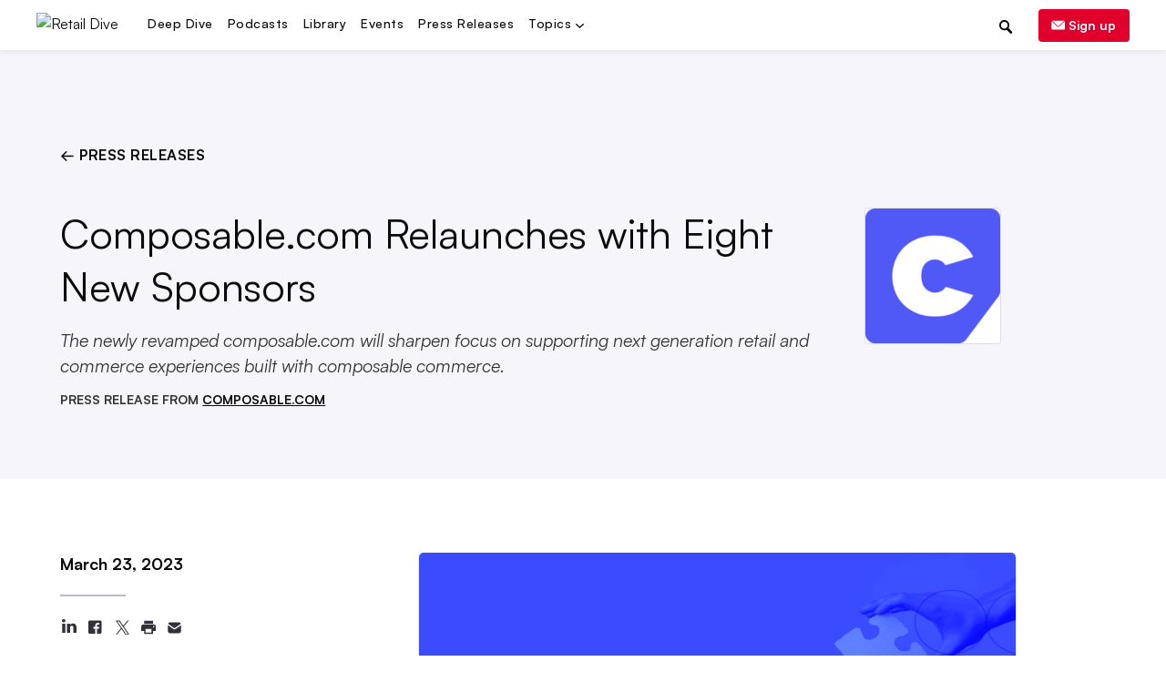

--- FILE ---
content_type: text/html; charset=utf-8
request_url: https://www.retaildive.com/press-release/20230323-composablecom-relaunches-with-eight-new-sponsors/
body_size: 46684
content:









<!DOCTYPE html>
<html class="no-js" dir="ltr" lang="en-US" prefix="og: https://ogp.me/ns# fb: https://ogp.me/ns/fb#">
    <head>
        <meta charset="utf-8">
        <meta http-equiv="x-ua-compatible" content="ie=edge"><script type="text/javascript">window.NREUM||(NREUM={});NREUM.info={"beacon":"bam.nr-data.net","errorBeacon":"bam.nr-data.net","licenseKey":"9c8be68c12","applicationID":"1793432","transactionName":"ZVJSZRFXWUVWABJbX1wYdkQNVUNfWA1JQkJXRENDBlpSV0QGSERZV0BDCxNEUkVEPBRXXFdWQ1Q8UlJCVgoK","queueTime":0,"applicationTime":92,"agent":""};
(window.NREUM||(NREUM={})).init={privacy:{cookies_enabled:false},ajax:{deny_list:["bam.nr-data.net"]},feature_flags:["soft_nav"]};(window.NREUM||(NREUM={})).loader_config={xpid:"XQECWFRACQQJV1VRBQ==",licenseKey:"9c8be68c12",applicationID:"1793432",browserID:"10925290"};;/*! For license information please see nr-loader-full-1.308.0.min.js.LICENSE.txt */
(()=>{var e,t,r={384:(e,t,r)=>{"use strict";r.d(t,{NT:()=>a,US:()=>u,Zm:()=>o,bQ:()=>d,dV:()=>c,pV:()=>l});var n=r(6154),i=r(1863),s=r(1910);const a={beacon:"bam.nr-data.net",errorBeacon:"bam.nr-data.net"};function o(){return n.gm.NREUM||(n.gm.NREUM={}),void 0===n.gm.newrelic&&(n.gm.newrelic=n.gm.NREUM),n.gm.NREUM}function c(){let e=o();return e.o||(e.o={ST:n.gm.setTimeout,SI:n.gm.setImmediate||n.gm.setInterval,CT:n.gm.clearTimeout,XHR:n.gm.XMLHttpRequest,REQ:n.gm.Request,EV:n.gm.Event,PR:n.gm.Promise,MO:n.gm.MutationObserver,FETCH:n.gm.fetch,WS:n.gm.WebSocket},(0,s.i)(...Object.values(e.o))),e}function d(e,t){let r=o();r.initializedAgents??={},t.initializedAt={ms:(0,i.t)(),date:new Date},r.initializedAgents[e]=t}function u(e,t){o()[e]=t}function l(){return function(){let e=o();const t=e.info||{};e.info={beacon:a.beacon,errorBeacon:a.errorBeacon,...t}}(),function(){let e=o();const t=e.init||{};e.init={...t}}(),c(),function(){let e=o();const t=e.loader_config||{};e.loader_config={...t}}(),o()}},782:(e,t,r)=>{"use strict";r.d(t,{T:()=>n});const n=r(860).K7.pageViewTiming},860:(e,t,r)=>{"use strict";r.d(t,{$J:()=>u,K7:()=>c,P3:()=>d,XX:()=>i,Yy:()=>o,df:()=>s,qY:()=>n,v4:()=>a});const n="events",i="jserrors",s="browser/blobs",a="rum",o="browser/logs",c={ajax:"ajax",genericEvents:"generic_events",jserrors:i,logging:"logging",metrics:"metrics",pageAction:"page_action",pageViewEvent:"page_view_event",pageViewTiming:"page_view_timing",sessionReplay:"session_replay",sessionTrace:"session_trace",softNav:"soft_navigations",spa:"spa"},d={[c.pageViewEvent]:1,[c.pageViewTiming]:2,[c.metrics]:3,[c.jserrors]:4,[c.spa]:5,[c.ajax]:6,[c.sessionTrace]:7,[c.softNav]:8,[c.sessionReplay]:9,[c.logging]:10,[c.genericEvents]:11},u={[c.pageViewEvent]:a,[c.pageViewTiming]:n,[c.ajax]:n,[c.spa]:n,[c.softNav]:n,[c.metrics]:i,[c.jserrors]:i,[c.sessionTrace]:s,[c.sessionReplay]:s,[c.logging]:o,[c.genericEvents]:"ins"}},944:(e,t,r)=>{"use strict";r.d(t,{R:()=>i});var n=r(3241);function i(e,t){"function"==typeof console.debug&&(console.debug("New Relic Warning: https://github.com/newrelic/newrelic-browser-agent/blob/main/docs/warning-codes.md#".concat(e),t),(0,n.W)({agentIdentifier:null,drained:null,type:"data",name:"warn",feature:"warn",data:{code:e,secondary:t}}))}},993:(e,t,r)=>{"use strict";r.d(t,{A$:()=>s,ET:()=>a,TZ:()=>o,p_:()=>i});var n=r(860);const i={ERROR:"ERROR",WARN:"WARN",INFO:"INFO",DEBUG:"DEBUG",TRACE:"TRACE"},s={OFF:0,ERROR:1,WARN:2,INFO:3,DEBUG:4,TRACE:5},a="log",o=n.K7.logging},1541:(e,t,r)=>{"use strict";r.d(t,{U:()=>i,f:()=>n});const n={MFE:"MFE",BA:"BA"};function i(e,t){if(2!==t?.harvestEndpointVersion)return{};const r=t.agentRef.runtime.appMetadata.agents[0].entityGuid;return e?{"source.id":e.id,"source.name":e.name,"source.type":e.type,"parent.id":e.parent?.id||r,"parent.type":e.parent?.type||n.BA}:{"entity.guid":r,appId:t.agentRef.info.applicationID}}},1687:(e,t,r)=>{"use strict";r.d(t,{Ak:()=>d,Ze:()=>h,x3:()=>u});var n=r(3241),i=r(7836),s=r(3606),a=r(860),o=r(2646);const c={};function d(e,t){const r={staged:!1,priority:a.P3[t]||0};l(e),c[e].get(t)||c[e].set(t,r)}function u(e,t){e&&c[e]&&(c[e].get(t)&&c[e].delete(t),p(e,t,!1),c[e].size&&f(e))}function l(e){if(!e)throw new Error("agentIdentifier required");c[e]||(c[e]=new Map)}function h(e="",t="feature",r=!1){if(l(e),!e||!c[e].get(t)||r)return p(e,t);c[e].get(t).staged=!0,f(e)}function f(e){const t=Array.from(c[e]);t.every(([e,t])=>t.staged)&&(t.sort((e,t)=>e[1].priority-t[1].priority),t.forEach(([t])=>{c[e].delete(t),p(e,t)}))}function p(e,t,r=!0){const a=e?i.ee.get(e):i.ee,c=s.i.handlers;if(!a.aborted&&a.backlog&&c){if((0,n.W)({agentIdentifier:e,type:"lifecycle",name:"drain",feature:t}),r){const e=a.backlog[t],r=c[t];if(r){for(let t=0;e&&t<e.length;++t)g(e[t],r);Object.entries(r).forEach(([e,t])=>{Object.values(t||{}).forEach(t=>{t[0]?.on&&t[0]?.context()instanceof o.y&&t[0].on(e,t[1])})})}}a.isolatedBacklog||delete c[t],a.backlog[t]=null,a.emit("drain-"+t,[])}}function g(e,t){var r=e[1];Object.values(t[r]||{}).forEach(t=>{var r=e[0];if(t[0]===r){var n=t[1],i=e[3],s=e[2];n.apply(i,s)}})}},1738:(e,t,r)=>{"use strict";r.d(t,{U:()=>f,Y:()=>h});var n=r(3241),i=r(9908),s=r(1863),a=r(944),o=r(5701),c=r(3969),d=r(8362),u=r(860),l=r(4261);function h(e,t,r,s){const h=s||r;!h||h[e]&&h[e]!==d.d.prototype[e]||(h[e]=function(){(0,i.p)(c.xV,["API/"+e+"/called"],void 0,u.K7.metrics,r.ee),(0,n.W)({agentIdentifier:r.agentIdentifier,drained:!!o.B?.[r.agentIdentifier],type:"data",name:"api",feature:l.Pl+e,data:{}});try{return t.apply(this,arguments)}catch(e){(0,a.R)(23,e)}})}function f(e,t,r,n,a){const o=e.info;null===r?delete o.jsAttributes[t]:o.jsAttributes[t]=r,(a||null===r)&&(0,i.p)(l.Pl+n,[(0,s.t)(),t,r],void 0,"session",e.ee)}},1741:(e,t,r)=>{"use strict";r.d(t,{W:()=>s});var n=r(944),i=r(4261);class s{#e(e,...t){if(this[e]!==s.prototype[e])return this[e](...t);(0,n.R)(35,e)}addPageAction(e,t){return this.#e(i.hG,e,t)}register(e){return this.#e(i.eY,e)}recordCustomEvent(e,t){return this.#e(i.fF,e,t)}setPageViewName(e,t){return this.#e(i.Fw,e,t)}setCustomAttribute(e,t,r){return this.#e(i.cD,e,t,r)}noticeError(e,t){return this.#e(i.o5,e,t)}setUserId(e,t=!1){return this.#e(i.Dl,e,t)}setApplicationVersion(e){return this.#e(i.nb,e)}setErrorHandler(e){return this.#e(i.bt,e)}addRelease(e,t){return this.#e(i.k6,e,t)}log(e,t){return this.#e(i.$9,e,t)}start(){return this.#e(i.d3)}finished(e){return this.#e(i.BL,e)}recordReplay(){return this.#e(i.CH)}pauseReplay(){return this.#e(i.Tb)}addToTrace(e){return this.#e(i.U2,e)}setCurrentRouteName(e){return this.#e(i.PA,e)}interaction(e){return this.#e(i.dT,e)}wrapLogger(e,t,r){return this.#e(i.Wb,e,t,r)}measure(e,t){return this.#e(i.V1,e,t)}consent(e){return this.#e(i.Pv,e)}}},1863:(e,t,r)=>{"use strict";function n(){return Math.floor(performance.now())}r.d(t,{t:()=>n})},1910:(e,t,r)=>{"use strict";r.d(t,{i:()=>s});var n=r(944);const i=new Map;function s(...e){return e.every(e=>{if(i.has(e))return i.get(e);const t="function"==typeof e?e.toString():"",r=t.includes("[native code]"),s=t.includes("nrWrapper");return r||s||(0,n.R)(64,e?.name||t),i.set(e,r),r})}},2555:(e,t,r)=>{"use strict";r.d(t,{D:()=>o,f:()=>a});var n=r(384),i=r(8122);const s={beacon:n.NT.beacon,errorBeacon:n.NT.errorBeacon,licenseKey:void 0,applicationID:void 0,sa:void 0,queueTime:void 0,applicationTime:void 0,ttGuid:void 0,user:void 0,account:void 0,product:void 0,extra:void 0,jsAttributes:{},userAttributes:void 0,atts:void 0,transactionName:void 0,tNamePlain:void 0};function a(e){try{return!!e.licenseKey&&!!e.errorBeacon&&!!e.applicationID}catch(e){return!1}}const o=e=>(0,i.a)(e,s)},2614:(e,t,r)=>{"use strict";r.d(t,{BB:()=>a,H3:()=>n,g:()=>d,iL:()=>c,tS:()=>o,uh:()=>i,wk:()=>s});const n="NRBA",i="SESSION",s=144e5,a=18e5,o={STARTED:"session-started",PAUSE:"session-pause",RESET:"session-reset",RESUME:"session-resume",UPDATE:"session-update"},c={SAME_TAB:"same-tab",CROSS_TAB:"cross-tab"},d={OFF:0,FULL:1,ERROR:2}},2646:(e,t,r)=>{"use strict";r.d(t,{y:()=>n});class n{constructor(e){this.contextId=e}}},2843:(e,t,r)=>{"use strict";r.d(t,{G:()=>s,u:()=>i});var n=r(3878);function i(e,t=!1,r,i){(0,n.DD)("visibilitychange",function(){if(t)return void("hidden"===document.visibilityState&&e());e(document.visibilityState)},r,i)}function s(e,t,r){(0,n.sp)("pagehide",e,t,r)}},3241:(e,t,r)=>{"use strict";r.d(t,{W:()=>s});var n=r(6154);const i="newrelic";function s(e={}){try{n.gm.dispatchEvent(new CustomEvent(i,{detail:e}))}catch(e){}}},3304:(e,t,r)=>{"use strict";r.d(t,{A:()=>s});var n=r(7836);const i=()=>{const e=new WeakSet;return(t,r)=>{if("object"==typeof r&&null!==r){if(e.has(r))return;e.add(r)}return r}};function s(e){try{return JSON.stringify(e,i())??""}catch(e){try{n.ee.emit("internal-error",[e])}catch(e){}return""}}},3333:(e,t,r)=>{"use strict";r.d(t,{$v:()=>u,TZ:()=>n,Xh:()=>c,Zp:()=>i,kd:()=>d,mq:()=>o,nf:()=>a,qN:()=>s});const n=r(860).K7.genericEvents,i=["auxclick","click","copy","keydown","paste","scrollend"],s=["focus","blur"],a=4,o=1e3,c=2e3,d=["PageAction","UserAction","BrowserPerformance"],u={RESOURCES:"experimental.resources",REGISTER:"register"}},3434:(e,t,r)=>{"use strict";r.d(t,{Jt:()=>s,YM:()=>d});var n=r(7836),i=r(5607);const s="nr@original:".concat(i.W),a=50;var o=Object.prototype.hasOwnProperty,c=!1;function d(e,t){return e||(e=n.ee),r.inPlace=function(e,t,n,i,s){n||(n="");const a="-"===n.charAt(0);for(let o=0;o<t.length;o++){const c=t[o],d=e[c];l(d)||(e[c]=r(d,a?c+n:n,i,c,s))}},r.flag=s,r;function r(t,r,n,c,d){return l(t)?t:(r||(r=""),nrWrapper[s]=t,function(e,t,r){if(Object.defineProperty&&Object.keys)try{return Object.keys(e).forEach(function(r){Object.defineProperty(t,r,{get:function(){return e[r]},set:function(t){return e[r]=t,t}})}),t}catch(e){u([e],r)}for(var n in e)o.call(e,n)&&(t[n]=e[n])}(t,nrWrapper,e),nrWrapper);function nrWrapper(){var s,o,l,h;let f;try{o=this,s=[...arguments],l="function"==typeof n?n(s,o):n||{}}catch(t){u([t,"",[s,o,c],l],e)}i(r+"start",[s,o,c],l,d);const p=performance.now();let g;try{return h=t.apply(o,s),g=performance.now(),h}catch(e){throw g=performance.now(),i(r+"err",[s,o,e],l,d),f=e,f}finally{const e=g-p,t={start:p,end:g,duration:e,isLongTask:e>=a,methodName:c,thrownError:f};t.isLongTask&&i("long-task",[t,o],l,d),i(r+"end",[s,o,h],l,d)}}}function i(r,n,i,s){if(!c||t){var a=c;c=!0;try{e.emit(r,n,i,t,s)}catch(t){u([t,r,n,i],e)}c=a}}}function u(e,t){t||(t=n.ee);try{t.emit("internal-error",e)}catch(e){}}function l(e){return!(e&&"function"==typeof e&&e.apply&&!e[s])}},3606:(e,t,r)=>{"use strict";r.d(t,{i:()=>s});var n=r(9908);s.on=a;var i=s.handlers={};function s(e,t,r,s){a(s||n.d,i,e,t,r)}function a(e,t,r,i,s){s||(s="feature"),e||(e=n.d);var a=t[s]=t[s]||{};(a[r]=a[r]||[]).push([e,i])}},3738:(e,t,r)=>{"use strict";r.d(t,{He:()=>i,Kp:()=>o,Lc:()=>d,Rz:()=>u,TZ:()=>n,bD:()=>s,d3:()=>a,jx:()=>l,sl:()=>h,uP:()=>c});const n=r(860).K7.sessionTrace,i="bstResource",s="resource",a="-start",o="-end",c="fn"+a,d="fn"+o,u="pushState",l=1e3,h=3e4},3785:(e,t,r)=>{"use strict";r.d(t,{R:()=>c,b:()=>d});var n=r(9908),i=r(1863),s=r(860),a=r(3969),o=r(993);function c(e,t,r={},c=o.p_.INFO,d=!0,u,l=(0,i.t)()){(0,n.p)(a.xV,["API/logging/".concat(c.toLowerCase(),"/called")],void 0,s.K7.metrics,e),(0,n.p)(o.ET,[l,t,r,c,d,u],void 0,s.K7.logging,e)}function d(e){return"string"==typeof e&&Object.values(o.p_).some(t=>t===e.toUpperCase().trim())}},3878:(e,t,r)=>{"use strict";function n(e,t){return{capture:e,passive:!1,signal:t}}function i(e,t,r=!1,i){window.addEventListener(e,t,n(r,i))}function s(e,t,r=!1,i){document.addEventListener(e,t,n(r,i))}r.d(t,{DD:()=>s,jT:()=>n,sp:()=>i})},3969:(e,t,r)=>{"use strict";r.d(t,{TZ:()=>n,XG:()=>o,rs:()=>i,xV:()=>a,z_:()=>s});const n=r(860).K7.metrics,i="sm",s="cm",a="storeSupportabilityMetrics",o="storeEventMetrics"},4234:(e,t,r)=>{"use strict";r.d(t,{W:()=>s});var n=r(7836),i=r(1687);class s{constructor(e,t){this.agentIdentifier=e,this.ee=n.ee.get(e),this.featureName=t,this.blocked=!1}deregisterDrain(){(0,i.x3)(this.agentIdentifier,this.featureName)}}},4261:(e,t,r)=>{"use strict";r.d(t,{$9:()=>d,BL:()=>o,CH:()=>f,Dl:()=>w,Fw:()=>y,PA:()=>m,Pl:()=>n,Pv:()=>T,Tb:()=>l,U2:()=>s,V1:()=>E,Wb:()=>x,bt:()=>b,cD:()=>v,d3:()=>R,dT:()=>c,eY:()=>p,fF:()=>h,hG:()=>i,k6:()=>a,nb:()=>g,o5:()=>u});const n="api-",i="addPageAction",s="addToTrace",a="addRelease",o="finished",c="interaction",d="log",u="noticeError",l="pauseReplay",h="recordCustomEvent",f="recordReplay",p="register",g="setApplicationVersion",m="setCurrentRouteName",v="setCustomAttribute",b="setErrorHandler",y="setPageViewName",w="setUserId",R="start",x="wrapLogger",E="measure",T="consent"},5205:(e,t,r)=>{"use strict";r.d(t,{j:()=>S});var n=r(384),i=r(1741);var s=r(2555),a=r(3333);const o=e=>{if(!e||"string"!=typeof e)return!1;try{document.createDocumentFragment().querySelector(e)}catch{return!1}return!0};var c=r(2614),d=r(944),u=r(8122);const l="[data-nr-mask]",h=e=>(0,u.a)(e,(()=>{const e={feature_flags:[],experimental:{allow_registered_children:!1,resources:!1},mask_selector:"*",block_selector:"[data-nr-block]",mask_input_options:{color:!1,date:!1,"datetime-local":!1,email:!1,month:!1,number:!1,range:!1,search:!1,tel:!1,text:!1,time:!1,url:!1,week:!1,textarea:!1,select:!1,password:!0}};return{ajax:{deny_list:void 0,block_internal:!0,enabled:!0,autoStart:!0},api:{get allow_registered_children(){return e.feature_flags.includes(a.$v.REGISTER)||e.experimental.allow_registered_children},set allow_registered_children(t){e.experimental.allow_registered_children=t},duplicate_registered_data:!1},browser_consent_mode:{enabled:!1},distributed_tracing:{enabled:void 0,exclude_newrelic_header:void 0,cors_use_newrelic_header:void 0,cors_use_tracecontext_headers:void 0,allowed_origins:void 0},get feature_flags(){return e.feature_flags},set feature_flags(t){e.feature_flags=t},generic_events:{enabled:!0,autoStart:!0},harvest:{interval:30},jserrors:{enabled:!0,autoStart:!0},logging:{enabled:!0,autoStart:!0},metrics:{enabled:!0,autoStart:!0},obfuscate:void 0,page_action:{enabled:!0},page_view_event:{enabled:!0,autoStart:!0},page_view_timing:{enabled:!0,autoStart:!0},performance:{capture_marks:!1,capture_measures:!1,capture_detail:!0,resources:{get enabled(){return e.feature_flags.includes(a.$v.RESOURCES)||e.experimental.resources},set enabled(t){e.experimental.resources=t},asset_types:[],first_party_domains:[],ignore_newrelic:!0}},privacy:{cookies_enabled:!0},proxy:{assets:void 0,beacon:void 0},session:{expiresMs:c.wk,inactiveMs:c.BB},session_replay:{autoStart:!0,enabled:!1,preload:!1,sampling_rate:10,error_sampling_rate:100,collect_fonts:!1,inline_images:!1,fix_stylesheets:!0,mask_all_inputs:!0,get mask_text_selector(){return e.mask_selector},set mask_text_selector(t){o(t)?e.mask_selector="".concat(t,",").concat(l):""===t||null===t?e.mask_selector=l:(0,d.R)(5,t)},get block_class(){return"nr-block"},get ignore_class(){return"nr-ignore"},get mask_text_class(){return"nr-mask"},get block_selector(){return e.block_selector},set block_selector(t){o(t)?e.block_selector+=",".concat(t):""!==t&&(0,d.R)(6,t)},get mask_input_options(){return e.mask_input_options},set mask_input_options(t){t&&"object"==typeof t?e.mask_input_options={...t,password:!0}:(0,d.R)(7,t)}},session_trace:{enabled:!0,autoStart:!0},soft_navigations:{enabled:!0,autoStart:!0},spa:{enabled:!0,autoStart:!0},ssl:void 0,user_actions:{enabled:!0,elementAttributes:["id","className","tagName","type"]}}})());var f=r(6154),p=r(9324);let g=0;const m={buildEnv:p.F3,distMethod:p.Xs,version:p.xv,originTime:f.WN},v={consented:!1},b={appMetadata:{},get consented(){return this.session?.state?.consent||v.consented},set consented(e){v.consented=e},customTransaction:void 0,denyList:void 0,disabled:!1,harvester:void 0,isolatedBacklog:!1,isRecording:!1,loaderType:void 0,maxBytes:3e4,obfuscator:void 0,onerror:void 0,ptid:void 0,releaseIds:{},session:void 0,timeKeeper:void 0,registeredEntities:[],jsAttributesMetadata:{bytes:0},get harvestCount(){return++g}},y=e=>{const t=(0,u.a)(e,b),r=Object.keys(m).reduce((e,t)=>(e[t]={value:m[t],writable:!1,configurable:!0,enumerable:!0},e),{});return Object.defineProperties(t,r)};var w=r(5701);const R=e=>{const t=e.startsWith("http");e+="/",r.p=t?e:"https://"+e};var x=r(7836),E=r(3241);const T={accountID:void 0,trustKey:void 0,agentID:void 0,licenseKey:void 0,applicationID:void 0,xpid:void 0},A=e=>(0,u.a)(e,T),_=new Set;function S(e,t={},r,a){let{init:o,info:c,loader_config:d,runtime:u={},exposed:l=!0}=t;if(!c){const e=(0,n.pV)();o=e.init,c=e.info,d=e.loader_config}e.init=h(o||{}),e.loader_config=A(d||{}),c.jsAttributes??={},f.bv&&(c.jsAttributes.isWorker=!0),e.info=(0,s.D)(c);const p=e.init,g=[c.beacon,c.errorBeacon];_.has(e.agentIdentifier)||(p.proxy.assets&&(R(p.proxy.assets),g.push(p.proxy.assets)),p.proxy.beacon&&g.push(p.proxy.beacon),e.beacons=[...g],function(e){const t=(0,n.pV)();Object.getOwnPropertyNames(i.W.prototype).forEach(r=>{const n=i.W.prototype[r];if("function"!=typeof n||"constructor"===n)return;let s=t[r];e[r]&&!1!==e.exposed&&"micro-agent"!==e.runtime?.loaderType&&(t[r]=(...t)=>{const n=e[r](...t);return s?s(...t):n})})}(e),(0,n.US)("activatedFeatures",w.B)),u.denyList=[...p.ajax.deny_list||[],...p.ajax.block_internal?g:[]],u.ptid=e.agentIdentifier,u.loaderType=r,e.runtime=y(u),_.has(e.agentIdentifier)||(e.ee=x.ee.get(e.agentIdentifier),e.exposed=l,(0,E.W)({agentIdentifier:e.agentIdentifier,drained:!!w.B?.[e.agentIdentifier],type:"lifecycle",name:"initialize",feature:void 0,data:e.config})),_.add(e.agentIdentifier)}},5270:(e,t,r)=>{"use strict";r.d(t,{Aw:()=>a,SR:()=>s,rF:()=>o});var n=r(384),i=r(7767);function s(e){return!!(0,n.dV)().o.MO&&(0,i.V)(e)&&!0===e?.session_trace.enabled}function a(e){return!0===e?.session_replay.preload&&s(e)}function o(e,t){try{if("string"==typeof t?.type){if("password"===t.type.toLowerCase())return"*".repeat(e?.length||0);if(void 0!==t?.dataset?.nrUnmask||t?.classList?.contains("nr-unmask"))return e}}catch(e){}return"string"==typeof e?e.replace(/[\S]/g,"*"):"*".repeat(e?.length||0)}},5289:(e,t,r)=>{"use strict";r.d(t,{GG:()=>a,Qr:()=>c,sB:()=>o});var n=r(3878),i=r(6389);function s(){return"undefined"==typeof document||"complete"===document.readyState}function a(e,t){if(s())return e();const r=(0,i.J)(e),a=setInterval(()=>{s()&&(clearInterval(a),r())},500);(0,n.sp)("load",r,t)}function o(e){if(s())return e();(0,n.DD)("DOMContentLoaded",e)}function c(e){if(s())return e();(0,n.sp)("popstate",e)}},5607:(e,t,r)=>{"use strict";r.d(t,{W:()=>n});const n=(0,r(9566).bz)()},5701:(e,t,r)=>{"use strict";r.d(t,{B:()=>s,t:()=>a});var n=r(3241);const i=new Set,s={};function a(e,t){const r=t.agentIdentifier;s[r]??={},e&&"object"==typeof e&&(i.has(r)||(t.ee.emit("rumresp",[e]),s[r]=e,i.add(r),(0,n.W)({agentIdentifier:r,loaded:!0,drained:!0,type:"lifecycle",name:"load",feature:void 0,data:e})))}},6154:(e,t,r)=>{"use strict";r.d(t,{OF:()=>d,RI:()=>i,WN:()=>h,bv:()=>s,eN:()=>f,gm:()=>a,lR:()=>l,m:()=>c,mw:()=>o,sb:()=>u});var n=r(1863);const i="undefined"!=typeof window&&!!window.document,s="undefined"!=typeof WorkerGlobalScope&&("undefined"!=typeof self&&self instanceof WorkerGlobalScope&&self.navigator instanceof WorkerNavigator||"undefined"!=typeof globalThis&&globalThis instanceof WorkerGlobalScope&&globalThis.navigator instanceof WorkerNavigator),a=i?window:"undefined"!=typeof WorkerGlobalScope&&("undefined"!=typeof self&&self instanceof WorkerGlobalScope&&self||"undefined"!=typeof globalThis&&globalThis instanceof WorkerGlobalScope&&globalThis),o=Boolean("hidden"===a?.document?.visibilityState),c=""+a?.location,d=/iPad|iPhone|iPod/.test(a.navigator?.userAgent),u=d&&"undefined"==typeof SharedWorker,l=(()=>{const e=a.navigator?.userAgent?.match(/Firefox[/\s](\d+\.\d+)/);return Array.isArray(e)&&e.length>=2?+e[1]:0})(),h=Date.now()-(0,n.t)(),f=()=>"undefined"!=typeof PerformanceNavigationTiming&&a?.performance?.getEntriesByType("navigation")?.[0]?.responseStart},6344:(e,t,r)=>{"use strict";r.d(t,{BB:()=>u,Qb:()=>l,TZ:()=>i,Ug:()=>a,Vh:()=>s,_s:()=>o,bc:()=>d,yP:()=>c});var n=r(2614);const i=r(860).K7.sessionReplay,s="errorDuringReplay",a=.12,o={DomContentLoaded:0,Load:1,FullSnapshot:2,IncrementalSnapshot:3,Meta:4,Custom:5},c={[n.g.ERROR]:15e3,[n.g.FULL]:3e5,[n.g.OFF]:0},d={RESET:{message:"Session was reset",sm:"Reset"},IMPORT:{message:"Recorder failed to import",sm:"Import"},TOO_MANY:{message:"429: Too Many Requests",sm:"Too-Many"},TOO_BIG:{message:"Payload was too large",sm:"Too-Big"},CROSS_TAB:{message:"Session Entity was set to OFF on another tab",sm:"Cross-Tab"},ENTITLEMENTS:{message:"Session Replay is not allowed and will not be started",sm:"Entitlement"}},u=5e3,l={API:"api",RESUME:"resume",SWITCH_TO_FULL:"switchToFull",INITIALIZE:"initialize",PRELOAD:"preload"}},6389:(e,t,r)=>{"use strict";function n(e,t=500,r={}){const n=r?.leading||!1;let i;return(...r)=>{n&&void 0===i&&(e.apply(this,r),i=setTimeout(()=>{i=clearTimeout(i)},t)),n||(clearTimeout(i),i=setTimeout(()=>{e.apply(this,r)},t))}}function i(e){let t=!1;return(...r)=>{t||(t=!0,e.apply(this,r))}}r.d(t,{J:()=>i,s:()=>n})},6630:(e,t,r)=>{"use strict";r.d(t,{T:()=>n});const n=r(860).K7.pageViewEvent},6774:(e,t,r)=>{"use strict";r.d(t,{T:()=>n});const n=r(860).K7.jserrors},7295:(e,t,r)=>{"use strict";r.d(t,{Xv:()=>a,gX:()=>i,iW:()=>s});var n=[];function i(e){if(!e||s(e))return!1;if(0===n.length)return!0;if("*"===n[0].hostname)return!1;for(var t=0;t<n.length;t++){var r=n[t];if(r.hostname.test(e.hostname)&&r.pathname.test(e.pathname))return!1}return!0}function s(e){return void 0===e.hostname}function a(e){if(n=[],e&&e.length)for(var t=0;t<e.length;t++){let r=e[t];if(!r)continue;if("*"===r)return void(n=[{hostname:"*"}]);0===r.indexOf("http://")?r=r.substring(7):0===r.indexOf("https://")&&(r=r.substring(8));const i=r.indexOf("/");let s,a;i>0?(s=r.substring(0,i),a=r.substring(i)):(s=r,a="*");let[c]=s.split(":");n.push({hostname:o(c),pathname:o(a,!0)})}}function o(e,t=!1){const r=e.replace(/[.+?^${}()|[\]\\]/g,e=>"\\"+e).replace(/\*/g,".*?");return new RegExp((t?"^":"")+r+"$")}},7485:(e,t,r)=>{"use strict";r.d(t,{D:()=>i});var n=r(6154);function i(e){if(0===(e||"").indexOf("data:"))return{protocol:"data"};try{const t=new URL(e,location.href),r={port:t.port,hostname:t.hostname,pathname:t.pathname,search:t.search,protocol:t.protocol.slice(0,t.protocol.indexOf(":")),sameOrigin:t.protocol===n.gm?.location?.protocol&&t.host===n.gm?.location?.host};return r.port&&""!==r.port||("http:"===t.protocol&&(r.port="80"),"https:"===t.protocol&&(r.port="443")),r.pathname&&""!==r.pathname?r.pathname.startsWith("/")||(r.pathname="/".concat(r.pathname)):r.pathname="/",r}catch(e){return{}}}},7699:(e,t,r)=>{"use strict";r.d(t,{It:()=>s,KC:()=>o,No:()=>i,qh:()=>a});var n=r(860);const i=16e3,s=1e6,a="SESSION_ERROR",o={[n.K7.logging]:!0,[n.K7.genericEvents]:!1,[n.K7.jserrors]:!1,[n.K7.ajax]:!1}},7767:(e,t,r)=>{"use strict";r.d(t,{V:()=>i});var n=r(6154);const i=e=>n.RI&&!0===e?.privacy.cookies_enabled},7836:(e,t,r)=>{"use strict";r.d(t,{P:()=>o,ee:()=>c});var n=r(384),i=r(8990),s=r(2646),a=r(5607);const o="nr@context:".concat(a.W),c=function e(t,r){var n={},a={},u={},l=!1;try{l=16===r.length&&d.initializedAgents?.[r]?.runtime.isolatedBacklog}catch(e){}var h={on:p,addEventListener:p,removeEventListener:function(e,t){var r=n[e];if(!r)return;for(var i=0;i<r.length;i++)r[i]===t&&r.splice(i,1)},emit:function(e,r,n,i,s){!1!==s&&(s=!0);if(c.aborted&&!i)return;t&&s&&t.emit(e,r,n);var o=f(n);g(e).forEach(e=>{e.apply(o,r)});var d=v()[a[e]];d&&d.push([h,e,r,o]);return o},get:m,listeners:g,context:f,buffer:function(e,t){const r=v();if(t=t||"feature",h.aborted)return;Object.entries(e||{}).forEach(([e,n])=>{a[n]=t,t in r||(r[t]=[])})},abort:function(){h._aborted=!0,Object.keys(h.backlog).forEach(e=>{delete h.backlog[e]})},isBuffering:function(e){return!!v()[a[e]]},debugId:r,backlog:l?{}:t&&"object"==typeof t.backlog?t.backlog:{},isolatedBacklog:l};return Object.defineProperty(h,"aborted",{get:()=>{let e=h._aborted||!1;return e||(t&&(e=t.aborted),e)}}),h;function f(e){return e&&e instanceof s.y?e:e?(0,i.I)(e,o,()=>new s.y(o)):new s.y(o)}function p(e,t){n[e]=g(e).concat(t)}function g(e){return n[e]||[]}function m(t){return u[t]=u[t]||e(h,t)}function v(){return h.backlog}}(void 0,"globalEE"),d=(0,n.Zm)();d.ee||(d.ee=c)},8122:(e,t,r)=>{"use strict";r.d(t,{a:()=>i});var n=r(944);function i(e,t){try{if(!e||"object"!=typeof e)return(0,n.R)(3);if(!t||"object"!=typeof t)return(0,n.R)(4);const r=Object.create(Object.getPrototypeOf(t),Object.getOwnPropertyDescriptors(t)),s=0===Object.keys(r).length?e:r;for(let a in s)if(void 0!==e[a])try{if(null===e[a]){r[a]=null;continue}Array.isArray(e[a])&&Array.isArray(t[a])?r[a]=Array.from(new Set([...e[a],...t[a]])):"object"==typeof e[a]&&"object"==typeof t[a]?r[a]=i(e[a],t[a]):r[a]=e[a]}catch(e){r[a]||(0,n.R)(1,e)}return r}catch(e){(0,n.R)(2,e)}}},8139:(e,t,r)=>{"use strict";r.d(t,{u:()=>h});var n=r(7836),i=r(3434),s=r(8990),a=r(6154);const o={},c=a.gm.XMLHttpRequest,d="addEventListener",u="removeEventListener",l="nr@wrapped:".concat(n.P);function h(e){var t=function(e){return(e||n.ee).get("events")}(e);if(o[t.debugId]++)return t;o[t.debugId]=1;var r=(0,i.YM)(t,!0);function h(e){r.inPlace(e,[d,u],"-",p)}function p(e,t){return e[1]}return"getPrototypeOf"in Object&&(a.RI&&f(document,h),c&&f(c.prototype,h),f(a.gm,h)),t.on(d+"-start",function(e,t){var n=e[1];if(null!==n&&("function"==typeof n||"object"==typeof n)&&"newrelic"!==e[0]){var i=(0,s.I)(n,l,function(){var e={object:function(){if("function"!=typeof n.handleEvent)return;return n.handleEvent.apply(n,arguments)},function:n}[typeof n];return e?r(e,"fn-",null,e.name||"anonymous"):n});this.wrapped=e[1]=i}}),t.on(u+"-start",function(e){e[1]=this.wrapped||e[1]}),t}function f(e,t,...r){let n=e;for(;"object"==typeof n&&!Object.prototype.hasOwnProperty.call(n,d);)n=Object.getPrototypeOf(n);n&&t(n,...r)}},8362:(e,t,r)=>{"use strict";r.d(t,{d:()=>s});var n=r(9566),i=r(1741);class s extends i.W{agentIdentifier=(0,n.LA)(16)}},8374:(e,t,r)=>{r.nc=(()=>{try{return document?.currentScript?.nonce}catch(e){}return""})()},8990:(e,t,r)=>{"use strict";r.d(t,{I:()=>i});var n=Object.prototype.hasOwnProperty;function i(e,t,r){if(n.call(e,t))return e[t];var i=r();if(Object.defineProperty&&Object.keys)try{return Object.defineProperty(e,t,{value:i,writable:!0,enumerable:!1}),i}catch(e){}return e[t]=i,i}},9119:(e,t,r)=>{"use strict";r.d(t,{L:()=>s});var n=/([^?#]*)[^#]*(#[^?]*|$).*/,i=/([^?#]*)().*/;function s(e,t){return e?e.replace(t?n:i,"$1$2"):e}},9300:(e,t,r)=>{"use strict";r.d(t,{T:()=>n});const n=r(860).K7.ajax},9324:(e,t,r)=>{"use strict";r.d(t,{AJ:()=>a,F3:()=>i,Xs:()=>s,Yq:()=>o,xv:()=>n});const n="1.308.0",i="PROD",s="CDN",a="@newrelic/rrweb",o="1.0.1"},9566:(e,t,r)=>{"use strict";r.d(t,{LA:()=>o,ZF:()=>c,bz:()=>a,el:()=>d});var n=r(6154);const i="xxxxxxxx-xxxx-4xxx-yxxx-xxxxxxxxxxxx";function s(e,t){return e?15&e[t]:16*Math.random()|0}function a(){const e=n.gm?.crypto||n.gm?.msCrypto;let t,r=0;return e&&e.getRandomValues&&(t=e.getRandomValues(new Uint8Array(30))),i.split("").map(e=>"x"===e?s(t,r++).toString(16):"y"===e?(3&s()|8).toString(16):e).join("")}function o(e){const t=n.gm?.crypto||n.gm?.msCrypto;let r,i=0;t&&t.getRandomValues&&(r=t.getRandomValues(new Uint8Array(e)));const a=[];for(var o=0;o<e;o++)a.push(s(r,i++).toString(16));return a.join("")}function c(){return o(16)}function d(){return o(32)}},9908:(e,t,r)=>{"use strict";r.d(t,{d:()=>n,p:()=>i});var n=r(7836).ee.get("handle");function i(e,t,r,i,s){s?(s.buffer([e],i),s.emit(e,t,r)):(n.buffer([e],i),n.emit(e,t,r))}}},n={};function i(e){var t=n[e];if(void 0!==t)return t.exports;var s=n[e]={exports:{}};return r[e](s,s.exports,i),s.exports}i.m=r,i.d=(e,t)=>{for(var r in t)i.o(t,r)&&!i.o(e,r)&&Object.defineProperty(e,r,{enumerable:!0,get:t[r]})},i.f={},i.e=e=>Promise.all(Object.keys(i.f).reduce((t,r)=>(i.f[r](e,t),t),[])),i.u=e=>({95:"nr-full-compressor",222:"nr-full-recorder",891:"nr-full"}[e]+"-1.308.0.min.js"),i.o=(e,t)=>Object.prototype.hasOwnProperty.call(e,t),e={},t="NRBA-1.308.0.PROD:",i.l=(r,n,s,a)=>{if(e[r])e[r].push(n);else{var o,c;if(void 0!==s)for(var d=document.getElementsByTagName("script"),u=0;u<d.length;u++){var l=d[u];if(l.getAttribute("src")==r||l.getAttribute("data-webpack")==t+s){o=l;break}}if(!o){c=!0;var h={891:"sha512-fcveNDcpRQS9OweGhN4uJe88Qmg+EVyH6j/wngwL2Le0m7LYyz7q+JDx7KBxsdDF4TaPVsSmHg12T3pHwdLa7w==",222:"sha512-O8ZzdvgB4fRyt7k2Qrr4STpR+tCA2mcQEig6/dP3rRy9uEx1CTKQ6cQ7Src0361y7xS434ua+zIPo265ZpjlEg==",95:"sha512-jDWejat/6/UDex/9XjYoPPmpMPuEvBCSuCg/0tnihjbn5bh9mP3An0NzFV9T5Tc+3kKhaXaZA8UIKPAanD2+Gw=="};(o=document.createElement("script")).charset="utf-8",i.nc&&o.setAttribute("nonce",i.nc),o.setAttribute("data-webpack",t+s),o.src=r,0!==o.src.indexOf(window.location.origin+"/")&&(o.crossOrigin="anonymous"),h[a]&&(o.integrity=h[a])}e[r]=[n];var f=(t,n)=>{o.onerror=o.onload=null,clearTimeout(p);var i=e[r];if(delete e[r],o.parentNode&&o.parentNode.removeChild(o),i&&i.forEach(e=>e(n)),t)return t(n)},p=setTimeout(f.bind(null,void 0,{type:"timeout",target:o}),12e4);o.onerror=f.bind(null,o.onerror),o.onload=f.bind(null,o.onload),c&&document.head.appendChild(o)}},i.r=e=>{"undefined"!=typeof Symbol&&Symbol.toStringTag&&Object.defineProperty(e,Symbol.toStringTag,{value:"Module"}),Object.defineProperty(e,"__esModule",{value:!0})},i.p="https://js-agent.newrelic.com/",(()=>{var e={85:0,959:0};i.f.j=(t,r)=>{var n=i.o(e,t)?e[t]:void 0;if(0!==n)if(n)r.push(n[2]);else{var s=new Promise((r,i)=>n=e[t]=[r,i]);r.push(n[2]=s);var a=i.p+i.u(t),o=new Error;i.l(a,r=>{if(i.o(e,t)&&(0!==(n=e[t])&&(e[t]=void 0),n)){var s=r&&("load"===r.type?"missing":r.type),a=r&&r.target&&r.target.src;o.message="Loading chunk "+t+" failed: ("+s+": "+a+")",o.name="ChunkLoadError",o.type=s,o.request=a,n[1](o)}},"chunk-"+t,t)}};var t=(t,r)=>{var n,s,[a,o,c]=r,d=0;if(a.some(t=>0!==e[t])){for(n in o)i.o(o,n)&&(i.m[n]=o[n]);if(c)c(i)}for(t&&t(r);d<a.length;d++)s=a[d],i.o(e,s)&&e[s]&&e[s][0](),e[s]=0},r=self["webpackChunk:NRBA-1.308.0.PROD"]=self["webpackChunk:NRBA-1.308.0.PROD"]||[];r.forEach(t.bind(null,0)),r.push=t.bind(null,r.push.bind(r))})(),(()=>{"use strict";i(8374);var e=i(8362),t=i(860);const r=Object.values(t.K7);var n=i(5205);var s=i(9908),a=i(1863),o=i(4261),c=i(1738);var d=i(1687),u=i(4234),l=i(5289),h=i(6154),f=i(944),p=i(5270),g=i(7767),m=i(6389),v=i(7699);class b extends u.W{constructor(e,t){super(e.agentIdentifier,t),this.agentRef=e,this.abortHandler=void 0,this.featAggregate=void 0,this.loadedSuccessfully=void 0,this.onAggregateImported=new Promise(e=>{this.loadedSuccessfully=e}),this.deferred=Promise.resolve(),!1===e.init[this.featureName].autoStart?this.deferred=new Promise((t,r)=>{this.ee.on("manual-start-all",(0,m.J)(()=>{(0,d.Ak)(e.agentIdentifier,this.featureName),t()}))}):(0,d.Ak)(e.agentIdentifier,t)}importAggregator(e,t,r={}){if(this.featAggregate)return;const n=async()=>{let n;await this.deferred;try{if((0,g.V)(e.init)){const{setupAgentSession:t}=await i.e(891).then(i.bind(i,8766));n=t(e)}}catch(e){(0,f.R)(20,e),this.ee.emit("internal-error",[e]),(0,s.p)(v.qh,[e],void 0,this.featureName,this.ee)}try{if(!this.#t(this.featureName,n,e.init))return(0,d.Ze)(this.agentIdentifier,this.featureName),void this.loadedSuccessfully(!1);const{Aggregate:i}=await t();this.featAggregate=new i(e,r),e.runtime.harvester.initializedAggregates.push(this.featAggregate),this.loadedSuccessfully(!0)}catch(e){(0,f.R)(34,e),this.abortHandler?.(),(0,d.Ze)(this.agentIdentifier,this.featureName,!0),this.loadedSuccessfully(!1),this.ee&&this.ee.abort()}};h.RI?(0,l.GG)(()=>n(),!0):n()}#t(e,r,n){if(this.blocked)return!1;switch(e){case t.K7.sessionReplay:return(0,p.SR)(n)&&!!r;case t.K7.sessionTrace:return!!r;default:return!0}}}var y=i(6630),w=i(2614),R=i(3241);class x extends b{static featureName=y.T;constructor(e){var t;super(e,y.T),this.setupInspectionEvents(e.agentIdentifier),t=e,(0,c.Y)(o.Fw,function(e,r){"string"==typeof e&&("/"!==e.charAt(0)&&(e="/"+e),t.runtime.customTransaction=(r||"http://custom.transaction")+e,(0,s.p)(o.Pl+o.Fw,[(0,a.t)()],void 0,void 0,t.ee))},t),this.importAggregator(e,()=>i.e(891).then(i.bind(i,3718)))}setupInspectionEvents(e){const t=(t,r)=>{t&&(0,R.W)({agentIdentifier:e,timeStamp:t.timeStamp,loaded:"complete"===t.target.readyState,type:"window",name:r,data:t.target.location+""})};(0,l.sB)(e=>{t(e,"DOMContentLoaded")}),(0,l.GG)(e=>{t(e,"load")}),(0,l.Qr)(e=>{t(e,"navigate")}),this.ee.on(w.tS.UPDATE,(t,r)=>{(0,R.W)({agentIdentifier:e,type:"lifecycle",name:"session",data:r})})}}var E=i(384);class T extends e.d{constructor(e){var t;(super(),h.gm)?(this.features={},(0,E.bQ)(this.agentIdentifier,this),this.desiredFeatures=new Set(e.features||[]),this.desiredFeatures.add(x),(0,n.j)(this,e,e.loaderType||"agent"),t=this,(0,c.Y)(o.cD,function(e,r,n=!1){if("string"==typeof e){if(["string","number","boolean"].includes(typeof r)||null===r)return(0,c.U)(t,e,r,o.cD,n);(0,f.R)(40,typeof r)}else(0,f.R)(39,typeof e)},t),function(e){(0,c.Y)(o.Dl,function(t,r=!1){if("string"!=typeof t&&null!==t)return void(0,f.R)(41,typeof t);const n=e.info.jsAttributes["enduser.id"];r&&null!=n&&n!==t?(0,s.p)(o.Pl+"setUserIdAndResetSession",[t],void 0,"session",e.ee):(0,c.U)(e,"enduser.id",t,o.Dl,!0)},e)}(this),function(e){(0,c.Y)(o.nb,function(t){if("string"==typeof t||null===t)return(0,c.U)(e,"application.version",t,o.nb,!1);(0,f.R)(42,typeof t)},e)}(this),function(e){(0,c.Y)(o.d3,function(){e.ee.emit("manual-start-all")},e)}(this),function(e){(0,c.Y)(o.Pv,function(t=!0){if("boolean"==typeof t){if((0,s.p)(o.Pl+o.Pv,[t],void 0,"session",e.ee),e.runtime.consented=t,t){const t=e.features.page_view_event;t.onAggregateImported.then(e=>{const r=t.featAggregate;e&&!r.sentRum&&r.sendRum()})}}else(0,f.R)(65,typeof t)},e)}(this),this.run()):(0,f.R)(21)}get config(){return{info:this.info,init:this.init,loader_config:this.loader_config,runtime:this.runtime}}get api(){return this}run(){try{const e=function(e){const t={};return r.forEach(r=>{t[r]=!!e[r]?.enabled}),t}(this.init),n=[...this.desiredFeatures];n.sort((e,r)=>t.P3[e.featureName]-t.P3[r.featureName]),n.forEach(r=>{if(!e[r.featureName]&&r.featureName!==t.K7.pageViewEvent)return;if(r.featureName===t.K7.spa)return void(0,f.R)(67);const n=function(e){switch(e){case t.K7.ajax:return[t.K7.jserrors];case t.K7.sessionTrace:return[t.K7.ajax,t.K7.pageViewEvent];case t.K7.sessionReplay:return[t.K7.sessionTrace];case t.K7.pageViewTiming:return[t.K7.pageViewEvent];default:return[]}}(r.featureName).filter(e=>!(e in this.features));n.length>0&&(0,f.R)(36,{targetFeature:r.featureName,missingDependencies:n}),this.features[r.featureName]=new r(this)})}catch(e){(0,f.R)(22,e);for(const e in this.features)this.features[e].abortHandler?.();const t=(0,E.Zm)();delete t.initializedAgents[this.agentIdentifier]?.features,delete this.sharedAggregator;return t.ee.get(this.agentIdentifier).abort(),!1}}}var A=i(2843),_=i(782);class S extends b{static featureName=_.T;constructor(e){super(e,_.T),h.RI&&((0,A.u)(()=>(0,s.p)("docHidden",[(0,a.t)()],void 0,_.T,this.ee),!0),(0,A.G)(()=>(0,s.p)("winPagehide",[(0,a.t)()],void 0,_.T,this.ee)),this.importAggregator(e,()=>i.e(891).then(i.bind(i,9018))))}}var O=i(3969);class I extends b{static featureName=O.TZ;constructor(e){super(e,O.TZ),h.RI&&document.addEventListener("securitypolicyviolation",e=>{(0,s.p)(O.xV,["Generic/CSPViolation/Detected"],void 0,this.featureName,this.ee)}),this.importAggregator(e,()=>i.e(891).then(i.bind(i,6555)))}}var P=i(6774),k=i(3878),N=i(3304);class D{constructor(e,t,r,n,i){this.name="UncaughtError",this.message="string"==typeof e?e:(0,N.A)(e),this.sourceURL=t,this.line=r,this.column=n,this.__newrelic=i}}function j(e){return M(e)?e:new D(void 0!==e?.message?e.message:e,e?.filename||e?.sourceURL,e?.lineno||e?.line,e?.colno||e?.col,e?.__newrelic,e?.cause)}function C(e){const t="Unhandled Promise Rejection: ";if(!e?.reason)return;if(M(e.reason)){try{e.reason.message.startsWith(t)||(e.reason.message=t+e.reason.message)}catch(e){}return j(e.reason)}const r=j(e.reason);return(r.message||"").startsWith(t)||(r.message=t+r.message),r}function L(e){if(e.error instanceof SyntaxError&&!/:\d+$/.test(e.error.stack?.trim())){const t=new D(e.message,e.filename,e.lineno,e.colno,e.error.__newrelic,e.cause);return t.name=SyntaxError.name,t}return M(e.error)?e.error:j(e)}function M(e){return e instanceof Error&&!!e.stack}function B(e,r,n,i,o=(0,a.t)()){"string"==typeof e&&(e=new Error(e)),(0,s.p)("err",[e,o,!1,r,n.runtime.isRecording,void 0,i],void 0,t.K7.jserrors,n.ee),(0,s.p)("uaErr",[],void 0,t.K7.genericEvents,n.ee)}var H=i(1541),K=i(993),W=i(3785);function U(e,{customAttributes:t={},level:r=K.p_.INFO}={},n,i,s=(0,a.t)()){(0,W.R)(n.ee,e,t,r,!1,i,s)}function F(e,r,n,i,c=(0,a.t)()){(0,s.p)(o.Pl+o.hG,[c,e,r,i],void 0,t.K7.genericEvents,n.ee)}function V(e,r,n,i,c=(0,a.t)()){const{start:d,end:u,customAttributes:l}=r||{},h={customAttributes:l||{}};if("object"!=typeof h.customAttributes||"string"!=typeof e||0===e.length)return void(0,f.R)(57);const p=(e,t)=>null==e?t:"number"==typeof e?e:e instanceof PerformanceMark?e.startTime:Number.NaN;if(h.start=p(d,0),h.end=p(u,c),Number.isNaN(h.start)||Number.isNaN(h.end))(0,f.R)(57);else{if(h.duration=h.end-h.start,!(h.duration<0))return(0,s.p)(o.Pl+o.V1,[h,e,i],void 0,t.K7.genericEvents,n.ee),h;(0,f.R)(58)}}function z(e,r={},n,i,c=(0,a.t)()){(0,s.p)(o.Pl+o.fF,[c,e,r,i],void 0,t.K7.genericEvents,n.ee)}function G(e){(0,c.Y)(o.eY,function(t){return Y(e,t)},e)}function Y(e,r,n){(0,f.R)(54,"newrelic.register"),r||={},r.type=H.f.MFE,r.licenseKey||=e.info.licenseKey,r.blocked=!1,r.parent=n||{},Array.isArray(r.tags)||(r.tags=[]);const i={};r.tags.forEach(e=>{"name"!==e&&"id"!==e&&(i["source.".concat(e)]=!0)}),r.isolated??=!0;let o=()=>{};const c=e.runtime.registeredEntities;if(!r.isolated){const e=c.find(({metadata:{target:{id:e}}})=>e===r.id&&!r.isolated);if(e)return e}const d=e=>{r.blocked=!0,o=e};function u(e){return"string"==typeof e&&!!e.trim()&&e.trim().length<501||"number"==typeof e}e.init.api.allow_registered_children||d((0,m.J)(()=>(0,f.R)(55))),u(r.id)&&u(r.name)||d((0,m.J)(()=>(0,f.R)(48,r)));const l={addPageAction:(t,n={})=>g(F,[t,{...i,...n},e],r),deregister:()=>{d((0,m.J)(()=>(0,f.R)(68)))},log:(t,n={})=>g(U,[t,{...n,customAttributes:{...i,...n.customAttributes||{}}},e],r),measure:(t,n={})=>g(V,[t,{...n,customAttributes:{...i,...n.customAttributes||{}}},e],r),noticeError:(t,n={})=>g(B,[t,{...i,...n},e],r),register:(t={})=>g(Y,[e,t],l.metadata.target),recordCustomEvent:(t,n={})=>g(z,[t,{...i,...n},e],r),setApplicationVersion:e=>p("application.version",e),setCustomAttribute:(e,t)=>p(e,t),setUserId:e=>p("enduser.id",e),metadata:{customAttributes:i,target:r}},h=()=>(r.blocked&&o(),r.blocked);h()||c.push(l);const p=(e,t)=>{h()||(i[e]=t)},g=(r,n,i)=>{if(h())return;const o=(0,a.t)();(0,s.p)(O.xV,["API/register/".concat(r.name,"/called")],void 0,t.K7.metrics,e.ee);try{if(e.init.api.duplicate_registered_data&&"register"!==r.name){let e=n;if(n[1]instanceof Object){const t={"child.id":i.id,"child.type":i.type};e="customAttributes"in n[1]?[n[0],{...n[1],customAttributes:{...n[1].customAttributes,...t}},...n.slice(2)]:[n[0],{...n[1],...t},...n.slice(2)]}r(...e,void 0,o)}return r(...n,i,o)}catch(e){(0,f.R)(50,e)}};return l}class q extends b{static featureName=P.T;constructor(e){var t;super(e,P.T),t=e,(0,c.Y)(o.o5,(e,r)=>B(e,r,t),t),function(e){(0,c.Y)(o.bt,function(t){e.runtime.onerror=t},e)}(e),function(e){let t=0;(0,c.Y)(o.k6,function(e,r){++t>10||(this.runtime.releaseIds[e.slice(-200)]=(""+r).slice(-200))},e)}(e),G(e);try{this.removeOnAbort=new AbortController}catch(e){}this.ee.on("internal-error",(t,r)=>{this.abortHandler&&(0,s.p)("ierr",[j(t),(0,a.t)(),!0,{},e.runtime.isRecording,r],void 0,this.featureName,this.ee)}),h.gm.addEventListener("unhandledrejection",t=>{this.abortHandler&&(0,s.p)("err",[C(t),(0,a.t)(),!1,{unhandledPromiseRejection:1},e.runtime.isRecording],void 0,this.featureName,this.ee)},(0,k.jT)(!1,this.removeOnAbort?.signal)),h.gm.addEventListener("error",t=>{this.abortHandler&&(0,s.p)("err",[L(t),(0,a.t)(),!1,{},e.runtime.isRecording],void 0,this.featureName,this.ee)},(0,k.jT)(!1,this.removeOnAbort?.signal)),this.abortHandler=this.#r,this.importAggregator(e,()=>i.e(891).then(i.bind(i,2176)))}#r(){this.removeOnAbort?.abort(),this.abortHandler=void 0}}var Z=i(8990);let X=1;function J(e){const t=typeof e;return!e||"object"!==t&&"function"!==t?-1:e===h.gm?0:(0,Z.I)(e,"nr@id",function(){return X++})}function Q(e){if("string"==typeof e&&e.length)return e.length;if("object"==typeof e){if("undefined"!=typeof ArrayBuffer&&e instanceof ArrayBuffer&&e.byteLength)return e.byteLength;if("undefined"!=typeof Blob&&e instanceof Blob&&e.size)return e.size;if(!("undefined"!=typeof FormData&&e instanceof FormData))try{return(0,N.A)(e).length}catch(e){return}}}var ee=i(8139),te=i(7836),re=i(3434);const ne={},ie=["open","send"];function se(e){var t=e||te.ee;const r=function(e){return(e||te.ee).get("xhr")}(t);if(void 0===h.gm.XMLHttpRequest)return r;if(ne[r.debugId]++)return r;ne[r.debugId]=1,(0,ee.u)(t);var n=(0,re.YM)(r),i=h.gm.XMLHttpRequest,s=h.gm.MutationObserver,a=h.gm.Promise,o=h.gm.setInterval,c="readystatechange",d=["onload","onerror","onabort","onloadstart","onloadend","onprogress","ontimeout"],u=[],l=h.gm.XMLHttpRequest=function(e){const t=new i(e),s=r.context(t);try{r.emit("new-xhr",[t],s),t.addEventListener(c,(a=s,function(){var e=this;e.readyState>3&&!a.resolved&&(a.resolved=!0,r.emit("xhr-resolved",[],e)),n.inPlace(e,d,"fn-",y)}),(0,k.jT)(!1))}catch(e){(0,f.R)(15,e);try{r.emit("internal-error",[e])}catch(e){}}var a;return t};function p(e,t){n.inPlace(t,["onreadystatechange"],"fn-",y)}if(function(e,t){for(var r in e)t[r]=e[r]}(i,l),l.prototype=i.prototype,n.inPlace(l.prototype,ie,"-xhr-",y),r.on("send-xhr-start",function(e,t){p(e,t),function(e){u.push(e),s&&(g?g.then(b):o?o(b):(m=-m,v.data=m))}(t)}),r.on("open-xhr-start",p),s){var g=a&&a.resolve();if(!o&&!a){var m=1,v=document.createTextNode(m);new s(b).observe(v,{characterData:!0})}}else t.on("fn-end",function(e){e[0]&&e[0].type===c||b()});function b(){for(var e=0;e<u.length;e++)p(0,u[e]);u.length&&(u=[])}function y(e,t){return t}return r}var ae="fetch-",oe=ae+"body-",ce=["arrayBuffer","blob","json","text","formData"],de=h.gm.Request,ue=h.gm.Response,le="prototype";const he={};function fe(e){const t=function(e){return(e||te.ee).get("fetch")}(e);if(!(de&&ue&&h.gm.fetch))return t;if(he[t.debugId]++)return t;function r(e,r,n){var i=e[r];"function"==typeof i&&(e[r]=function(){var e,r=[...arguments],s={};t.emit(n+"before-start",[r],s),s[te.P]&&s[te.P].dt&&(e=s[te.P].dt);var a=i.apply(this,r);return t.emit(n+"start",[r,e],a),a.then(function(e){return t.emit(n+"end",[null,e],a),e},function(e){throw t.emit(n+"end",[e],a),e})})}return he[t.debugId]=1,ce.forEach(e=>{r(de[le],e,oe),r(ue[le],e,oe)}),r(h.gm,"fetch",ae),t.on(ae+"end",function(e,r){var n=this;if(r){var i=r.headers.get("content-length");null!==i&&(n.rxSize=i),t.emit(ae+"done",[null,r],n)}else t.emit(ae+"done",[e],n)}),t}var pe=i(7485),ge=i(9566);class me{constructor(e){this.agentRef=e}generateTracePayload(e){const t=this.agentRef.loader_config;if(!this.shouldGenerateTrace(e)||!t)return null;var r=(t.accountID||"").toString()||null,n=(t.agentID||"").toString()||null,i=(t.trustKey||"").toString()||null;if(!r||!n)return null;var s=(0,ge.ZF)(),a=(0,ge.el)(),o=Date.now(),c={spanId:s,traceId:a,timestamp:o};return(e.sameOrigin||this.isAllowedOrigin(e)&&this.useTraceContextHeadersForCors())&&(c.traceContextParentHeader=this.generateTraceContextParentHeader(s,a),c.traceContextStateHeader=this.generateTraceContextStateHeader(s,o,r,n,i)),(e.sameOrigin&&!this.excludeNewrelicHeader()||!e.sameOrigin&&this.isAllowedOrigin(e)&&this.useNewrelicHeaderForCors())&&(c.newrelicHeader=this.generateTraceHeader(s,a,o,r,n,i)),c}generateTraceContextParentHeader(e,t){return"00-"+t+"-"+e+"-01"}generateTraceContextStateHeader(e,t,r,n,i){return i+"@nr=0-1-"+r+"-"+n+"-"+e+"----"+t}generateTraceHeader(e,t,r,n,i,s){if(!("function"==typeof h.gm?.btoa))return null;var a={v:[0,1],d:{ty:"Browser",ac:n,ap:i,id:e,tr:t,ti:r}};return s&&n!==s&&(a.d.tk=s),btoa((0,N.A)(a))}shouldGenerateTrace(e){return this.agentRef.init?.distributed_tracing?.enabled&&this.isAllowedOrigin(e)}isAllowedOrigin(e){var t=!1;const r=this.agentRef.init?.distributed_tracing;if(e.sameOrigin)t=!0;else if(r?.allowed_origins instanceof Array)for(var n=0;n<r.allowed_origins.length;n++){var i=(0,pe.D)(r.allowed_origins[n]);if(e.hostname===i.hostname&&e.protocol===i.protocol&&e.port===i.port){t=!0;break}}return t}excludeNewrelicHeader(){var e=this.agentRef.init?.distributed_tracing;return!!e&&!!e.exclude_newrelic_header}useNewrelicHeaderForCors(){var e=this.agentRef.init?.distributed_tracing;return!!e&&!1!==e.cors_use_newrelic_header}useTraceContextHeadersForCors(){var e=this.agentRef.init?.distributed_tracing;return!!e&&!!e.cors_use_tracecontext_headers}}var ve=i(9300),be=i(7295);function ye(e){return"string"==typeof e?e:e instanceof(0,E.dV)().o.REQ?e.url:h.gm?.URL&&e instanceof URL?e.href:void 0}var we=["load","error","abort","timeout"],Re=we.length,xe=(0,E.dV)().o.REQ,Ee=(0,E.dV)().o.XHR;const Te="X-NewRelic-App-Data";class Ae extends b{static featureName=ve.T;constructor(e){super(e,ve.T),this.dt=new me(e),this.handler=(e,t,r,n)=>(0,s.p)(e,t,r,n,this.ee);try{const e={xmlhttprequest:"xhr",fetch:"fetch",beacon:"beacon"};h.gm?.performance?.getEntriesByType("resource").forEach(r=>{if(r.initiatorType in e&&0!==r.responseStatus){const n={status:r.responseStatus},i={rxSize:r.transferSize,duration:Math.floor(r.duration),cbTime:0};_e(n,r.name),this.handler("xhr",[n,i,r.startTime,r.responseEnd,e[r.initiatorType]],void 0,t.K7.ajax)}})}catch(e){}fe(this.ee),se(this.ee),function(e,r,n,i){function o(e){var t=this;t.totalCbs=0,t.called=0,t.cbTime=0,t.end=E,t.ended=!1,t.xhrGuids={},t.lastSize=null,t.loadCaptureCalled=!1,t.params=this.params||{},t.metrics=this.metrics||{},t.latestLongtaskEnd=0,e.addEventListener("load",function(r){T(t,e)},(0,k.jT)(!1)),h.lR||e.addEventListener("progress",function(e){t.lastSize=e.loaded},(0,k.jT)(!1))}function c(e){this.params={method:e[0]},_e(this,e[1]),this.metrics={}}function d(t,r){e.loader_config.xpid&&this.sameOrigin&&r.setRequestHeader("X-NewRelic-ID",e.loader_config.xpid);var n=i.generateTracePayload(this.parsedOrigin);if(n){var s=!1;n.newrelicHeader&&(r.setRequestHeader("newrelic",n.newrelicHeader),s=!0),n.traceContextParentHeader&&(r.setRequestHeader("traceparent",n.traceContextParentHeader),n.traceContextStateHeader&&r.setRequestHeader("tracestate",n.traceContextStateHeader),s=!0),s&&(this.dt=n)}}function u(e,t){var n=this.metrics,i=e[0],s=this;if(n&&i){var o=Q(i);o&&(n.txSize=o)}this.startTime=(0,a.t)(),this.body=i,this.listener=function(e){try{"abort"!==e.type||s.loadCaptureCalled||(s.params.aborted=!0),("load"!==e.type||s.called===s.totalCbs&&(s.onloadCalled||"function"!=typeof t.onload)&&"function"==typeof s.end)&&s.end(t)}catch(e){try{r.emit("internal-error",[e])}catch(e){}}};for(var c=0;c<Re;c++)t.addEventListener(we[c],this.listener,(0,k.jT)(!1))}function l(e,t,r){this.cbTime+=e,t?this.onloadCalled=!0:this.called+=1,this.called!==this.totalCbs||!this.onloadCalled&&"function"==typeof r.onload||"function"!=typeof this.end||this.end(r)}function f(e,t){var r=""+J(e)+!!t;this.xhrGuids&&!this.xhrGuids[r]&&(this.xhrGuids[r]=!0,this.totalCbs+=1)}function p(e,t){var r=""+J(e)+!!t;this.xhrGuids&&this.xhrGuids[r]&&(delete this.xhrGuids[r],this.totalCbs-=1)}function g(){this.endTime=(0,a.t)()}function m(e,t){t instanceof Ee&&"load"===e[0]&&r.emit("xhr-load-added",[e[1],e[2]],t)}function v(e,t){t instanceof Ee&&"load"===e[0]&&r.emit("xhr-load-removed",[e[1],e[2]],t)}function b(e,t,r){t instanceof Ee&&("onload"===r&&(this.onload=!0),("load"===(e[0]&&e[0].type)||this.onload)&&(this.xhrCbStart=(0,a.t)()))}function y(e,t){this.xhrCbStart&&r.emit("xhr-cb-time",[(0,a.t)()-this.xhrCbStart,this.onload,t],t)}function w(e){var t,r=e[1]||{};if("string"==typeof e[0]?0===(t=e[0]).length&&h.RI&&(t=""+h.gm.location.href):e[0]&&e[0].url?t=e[0].url:h.gm?.URL&&e[0]&&e[0]instanceof URL?t=e[0].href:"function"==typeof e[0].toString&&(t=e[0].toString()),"string"==typeof t&&0!==t.length){t&&(this.parsedOrigin=(0,pe.D)(t),this.sameOrigin=this.parsedOrigin.sameOrigin);var n=i.generateTracePayload(this.parsedOrigin);if(n&&(n.newrelicHeader||n.traceContextParentHeader))if(e[0]&&e[0].headers)o(e[0].headers,n)&&(this.dt=n);else{var s={};for(var a in r)s[a]=r[a];s.headers=new Headers(r.headers||{}),o(s.headers,n)&&(this.dt=n),e.length>1?e[1]=s:e.push(s)}}function o(e,t){var r=!1;return t.newrelicHeader&&(e.set("newrelic",t.newrelicHeader),r=!0),t.traceContextParentHeader&&(e.set("traceparent",t.traceContextParentHeader),t.traceContextStateHeader&&e.set("tracestate",t.traceContextStateHeader),r=!0),r}}function R(e,t){this.params={},this.metrics={},this.startTime=(0,a.t)(),this.dt=t,e.length>=1&&(this.target=e[0]),e.length>=2&&(this.opts=e[1]);var r=this.opts||{},n=this.target;_e(this,ye(n));var i=(""+(n&&n instanceof xe&&n.method||r.method||"GET")).toUpperCase();this.params.method=i,this.body=r.body,this.txSize=Q(r.body)||0}function x(e,r){if(this.endTime=(0,a.t)(),this.params||(this.params={}),(0,be.iW)(this.params))return;let i;this.params.status=r?r.status:0,"string"==typeof this.rxSize&&this.rxSize.length>0&&(i=+this.rxSize);const s={txSize:this.txSize,rxSize:i,duration:(0,a.t)()-this.startTime};n("xhr",[this.params,s,this.startTime,this.endTime,"fetch"],this,t.K7.ajax)}function E(e){const r=this.params,i=this.metrics;if(!this.ended){this.ended=!0;for(let t=0;t<Re;t++)e.removeEventListener(we[t],this.listener,!1);r.aborted||(0,be.iW)(r)||(i.duration=(0,a.t)()-this.startTime,this.loadCaptureCalled||4!==e.readyState?null==r.status&&(r.status=0):T(this,e),i.cbTime=this.cbTime,n("xhr",[r,i,this.startTime,this.endTime,"xhr"],this,t.K7.ajax))}}function T(e,n){e.params.status=n.status;var i=function(e,t){var r=e.responseType;return"json"===r&&null!==t?t:"arraybuffer"===r||"blob"===r||"json"===r?Q(e.response):"text"===r||""===r||void 0===r?Q(e.responseText):void 0}(n,e.lastSize);if(i&&(e.metrics.rxSize=i),e.sameOrigin&&n.getAllResponseHeaders().indexOf(Te)>=0){var a=n.getResponseHeader(Te);a&&((0,s.p)(O.rs,["Ajax/CrossApplicationTracing/Header/Seen"],void 0,t.K7.metrics,r),e.params.cat=a.split(", ").pop())}e.loadCaptureCalled=!0}r.on("new-xhr",o),r.on("open-xhr-start",c),r.on("open-xhr-end",d),r.on("send-xhr-start",u),r.on("xhr-cb-time",l),r.on("xhr-load-added",f),r.on("xhr-load-removed",p),r.on("xhr-resolved",g),r.on("addEventListener-end",m),r.on("removeEventListener-end",v),r.on("fn-end",y),r.on("fetch-before-start",w),r.on("fetch-start",R),r.on("fn-start",b),r.on("fetch-done",x)}(e,this.ee,this.handler,this.dt),this.importAggregator(e,()=>i.e(891).then(i.bind(i,3845)))}}function _e(e,t){var r=(0,pe.D)(t),n=e.params||e;n.hostname=r.hostname,n.port=r.port,n.protocol=r.protocol,n.host=r.hostname+":"+r.port,n.pathname=r.pathname,e.parsedOrigin=r,e.sameOrigin=r.sameOrigin}const Se={},Oe=["pushState","replaceState"];function Ie(e){const t=function(e){return(e||te.ee).get("history")}(e);return!h.RI||Se[t.debugId]++||(Se[t.debugId]=1,(0,re.YM)(t).inPlace(window.history,Oe,"-")),t}var Pe=i(3738);function ke(e){(0,c.Y)(o.BL,function(r=Date.now()){const n=r-h.WN;n<0&&(0,f.R)(62,r),(0,s.p)(O.XG,[o.BL,{time:n}],void 0,t.K7.metrics,e.ee),e.addToTrace({name:o.BL,start:r,origin:"nr"}),(0,s.p)(o.Pl+o.hG,[n,o.BL],void 0,t.K7.genericEvents,e.ee)},e)}const{He:Ne,bD:De,d3:je,Kp:Ce,TZ:Le,Lc:Me,uP:Be,Rz:He}=Pe;class Ke extends b{static featureName=Le;constructor(e){var r;super(e,Le),r=e,(0,c.Y)(o.U2,function(e){if(!(e&&"object"==typeof e&&e.name&&e.start))return;const n={n:e.name,s:e.start-h.WN,e:(e.end||e.start)-h.WN,o:e.origin||"",t:"api"};n.s<0||n.e<0||n.e<n.s?(0,f.R)(61,{start:n.s,end:n.e}):(0,s.p)("bstApi",[n],void 0,t.K7.sessionTrace,r.ee)},r),ke(e);if(!(0,g.V)(e.init))return void this.deregisterDrain();const n=this.ee;let d;Ie(n),this.eventsEE=(0,ee.u)(n),this.eventsEE.on(Be,function(e,t){this.bstStart=(0,a.t)()}),this.eventsEE.on(Me,function(e,r){(0,s.p)("bst",[e[0],r,this.bstStart,(0,a.t)()],void 0,t.K7.sessionTrace,n)}),n.on(He+je,function(e){this.time=(0,a.t)(),this.startPath=location.pathname+location.hash}),n.on(He+Ce,function(e){(0,s.p)("bstHist",[location.pathname+location.hash,this.startPath,this.time],void 0,t.K7.sessionTrace,n)});try{d=new PerformanceObserver(e=>{const r=e.getEntries();(0,s.p)(Ne,[r],void 0,t.K7.sessionTrace,n)}),d.observe({type:De,buffered:!0})}catch(e){}this.importAggregator(e,()=>i.e(891).then(i.bind(i,6974)),{resourceObserver:d})}}var We=i(6344);class Ue extends b{static featureName=We.TZ;#n;recorder;constructor(e){var r;let n;super(e,We.TZ),r=e,(0,c.Y)(o.CH,function(){(0,s.p)(o.CH,[],void 0,t.K7.sessionReplay,r.ee)},r),function(e){(0,c.Y)(o.Tb,function(){(0,s.p)(o.Tb,[],void 0,t.K7.sessionReplay,e.ee)},e)}(e);try{n=JSON.parse(localStorage.getItem("".concat(w.H3,"_").concat(w.uh)))}catch(e){}(0,p.SR)(e.init)&&this.ee.on(o.CH,()=>this.#i()),this.#s(n)&&this.importRecorder().then(e=>{e.startRecording(We.Qb.PRELOAD,n?.sessionReplayMode)}),this.importAggregator(this.agentRef,()=>i.e(891).then(i.bind(i,6167)),this),this.ee.on("err",e=>{this.blocked||this.agentRef.runtime.isRecording&&(this.errorNoticed=!0,(0,s.p)(We.Vh,[e],void 0,this.featureName,this.ee))})}#s(e){return e&&(e.sessionReplayMode===w.g.FULL||e.sessionReplayMode===w.g.ERROR)||(0,p.Aw)(this.agentRef.init)}importRecorder(){return this.recorder?Promise.resolve(this.recorder):(this.#n??=Promise.all([i.e(891),i.e(222)]).then(i.bind(i,4866)).then(({Recorder:e})=>(this.recorder=new e(this),this.recorder)).catch(e=>{throw this.ee.emit("internal-error",[e]),this.blocked=!0,e}),this.#n)}#i(){this.blocked||(this.featAggregate?this.featAggregate.mode!==w.g.FULL&&this.featAggregate.initializeRecording(w.g.FULL,!0,We.Qb.API):this.importRecorder().then(()=>{this.recorder.startRecording(We.Qb.API,w.g.FULL)}))}}var Fe=i(3333),Ve=i(9119);const ze={},Ge=new Set;function Ye(e){return"string"==typeof e?{type:"string",size:(new TextEncoder).encode(e).length}:e instanceof ArrayBuffer?{type:"ArrayBuffer",size:e.byteLength}:e instanceof Blob?{type:"Blob",size:e.size}:e instanceof DataView?{type:"DataView",size:e.byteLength}:ArrayBuffer.isView(e)?{type:"TypedArray",size:e.byteLength}:{type:"unknown",size:0}}class qe{constructor(e,t){this.timestamp=(0,a.t)(),this.currentUrl=(0,Ve.L)(window.location.href),this.socketId=(0,ge.LA)(8),this.requestedUrl=(0,Ve.L)(e),this.requestedProtocols=Array.isArray(t)?t.join(","):t||"",this.openedAt=void 0,this.protocol=void 0,this.extensions=void 0,this.binaryType=void 0,this.messageOrigin=void 0,this.messageCount=0,this.messageBytes=0,this.messageBytesMin=0,this.messageBytesMax=0,this.messageTypes=void 0,this.sendCount=0,this.sendBytes=0,this.sendBytesMin=0,this.sendBytesMax=0,this.sendTypes=void 0,this.closedAt=void 0,this.closeCode=void 0,this.closeReason="unknown",this.closeWasClean=void 0,this.connectedDuration=0,this.hasErrors=void 0}}class Ze extends b{static featureName=Fe.TZ;constructor(e){super(e,Fe.TZ);const r=e.init.feature_flags.includes("websockets"),n=[e.init.page_action.enabled,e.init.performance.capture_marks,e.init.performance.capture_measures,e.init.performance.resources.enabled,e.init.user_actions.enabled,r];var d;let u,l;if(d=e,(0,c.Y)(o.hG,(e,t)=>F(e,t,d),d),function(e){(0,c.Y)(o.fF,(t,r)=>z(t,r,e),e)}(e),ke(e),G(e),function(e){(0,c.Y)(o.V1,(t,r)=>V(t,r,e),e)}(e),r&&(l=function(e){if(!(0,E.dV)().o.WS)return e;const t=e.get("websockets");if(ze[t.debugId]++)return t;ze[t.debugId]=1,(0,A.G)(()=>{const e=(0,a.t)();Ge.forEach(r=>{r.nrData.closedAt=e,r.nrData.closeCode=1001,r.nrData.closeReason="Page navigating away",r.nrData.closeWasClean=!1,r.nrData.openedAt&&(r.nrData.connectedDuration=e-r.nrData.openedAt),t.emit("ws",[r.nrData],r)})});class r extends WebSocket{static name="WebSocket";static toString(){return"function WebSocket() { [native code] }"}toString(){return"[object WebSocket]"}get[Symbol.toStringTag](){return r.name}#a(e){(e.__newrelic??={}).socketId=this.nrData.socketId,this.nrData.hasErrors??=!0}constructor(...e){super(...e),this.nrData=new qe(e[0],e[1]),this.addEventListener("open",()=>{this.nrData.openedAt=(0,a.t)(),["protocol","extensions","binaryType"].forEach(e=>{this.nrData[e]=this[e]}),Ge.add(this)}),this.addEventListener("message",e=>{const{type:t,size:r}=Ye(e.data);this.nrData.messageOrigin??=(0,Ve.L)(e.origin),this.nrData.messageCount++,this.nrData.messageBytes+=r,this.nrData.messageBytesMin=Math.min(this.nrData.messageBytesMin||1/0,r),this.nrData.messageBytesMax=Math.max(this.nrData.messageBytesMax,r),(this.nrData.messageTypes??"").includes(t)||(this.nrData.messageTypes=this.nrData.messageTypes?"".concat(this.nrData.messageTypes,",").concat(t):t)}),this.addEventListener("close",e=>{this.nrData.closedAt=(0,a.t)(),this.nrData.closeCode=e.code,e.reason&&(this.nrData.closeReason=e.reason),this.nrData.closeWasClean=e.wasClean,this.nrData.connectedDuration=this.nrData.closedAt-this.nrData.openedAt,Ge.delete(this),t.emit("ws",[this.nrData],this)})}addEventListener(e,t,...r){const n=this,i="function"==typeof t?function(...e){try{return t.apply(this,e)}catch(e){throw n.#a(e),e}}:t?.handleEvent?{handleEvent:function(...e){try{return t.handleEvent.apply(t,e)}catch(e){throw n.#a(e),e}}}:t;return super.addEventListener(e,i,...r)}send(e){if(this.readyState===WebSocket.OPEN){const{type:t,size:r}=Ye(e);this.nrData.sendCount++,this.nrData.sendBytes+=r,this.nrData.sendBytesMin=Math.min(this.nrData.sendBytesMin||1/0,r),this.nrData.sendBytesMax=Math.max(this.nrData.sendBytesMax,r),(this.nrData.sendTypes??"").includes(t)||(this.nrData.sendTypes=this.nrData.sendTypes?"".concat(this.nrData.sendTypes,",").concat(t):t)}try{return super.send(e)}catch(e){throw this.#a(e),e}}close(...e){try{super.close(...e)}catch(e){throw this.#a(e),e}}}return h.gm.WebSocket=r,t}(this.ee)),h.RI){if(fe(this.ee),se(this.ee),u=Ie(this.ee),e.init.user_actions.enabled){function f(t){const r=(0,pe.D)(t);return e.beacons.includes(r.hostname+":"+r.port)}function p(){u.emit("navChange")}Fe.Zp.forEach(e=>(0,k.sp)(e,e=>(0,s.p)("ua",[e],void 0,this.featureName,this.ee),!0)),Fe.qN.forEach(e=>{const t=(0,m.s)(e=>{(0,s.p)("ua",[e],void 0,this.featureName,this.ee)},500,{leading:!0});(0,k.sp)(e,t)}),h.gm.addEventListener("error",()=>{(0,s.p)("uaErr",[],void 0,t.K7.genericEvents,this.ee)},(0,k.jT)(!1,this.removeOnAbort?.signal)),this.ee.on("open-xhr-start",(e,r)=>{f(e[1])||r.addEventListener("readystatechange",()=>{2===r.readyState&&(0,s.p)("uaXhr",[],void 0,t.K7.genericEvents,this.ee)})}),this.ee.on("fetch-start",e=>{e.length>=1&&!f(ye(e[0]))&&(0,s.p)("uaXhr",[],void 0,t.K7.genericEvents,this.ee)}),u.on("pushState-end",p),u.on("replaceState-end",p),window.addEventListener("hashchange",p,(0,k.jT)(!0,this.removeOnAbort?.signal)),window.addEventListener("popstate",p,(0,k.jT)(!0,this.removeOnAbort?.signal))}if(e.init.performance.resources.enabled&&h.gm.PerformanceObserver?.supportedEntryTypes.includes("resource")){new PerformanceObserver(e=>{e.getEntries().forEach(e=>{(0,s.p)("browserPerformance.resource",[e],void 0,this.featureName,this.ee)})}).observe({type:"resource",buffered:!0})}}r&&l.on("ws",e=>{(0,s.p)("ws-complete",[e],void 0,this.featureName,this.ee)});try{this.removeOnAbort=new AbortController}catch(g){}this.abortHandler=()=>{this.removeOnAbort?.abort(),this.abortHandler=void 0},n.some(e=>e)?this.importAggregator(e,()=>i.e(891).then(i.bind(i,8019))):this.deregisterDrain()}}var Xe=i(2646);const $e=new Map;function Je(e,t,r,n,i=!0){if("object"!=typeof t||!t||"string"!=typeof r||!r||"function"!=typeof t[r])return(0,f.R)(29);const s=function(e){return(e||te.ee).get("logger")}(e),a=(0,re.YM)(s),o=new Xe.y(te.P);o.level=n.level,o.customAttributes=n.customAttributes,o.autoCaptured=i;const c=t[r]?.[re.Jt]||t[r];return $e.set(c,o),a.inPlace(t,[r],"wrap-logger-",()=>$e.get(c)),s}var Qe=i(1910);class et extends b{static featureName=K.TZ;constructor(e){var t;super(e,K.TZ),t=e,(0,c.Y)(o.$9,(e,r)=>U(e,r,t),t),function(e){(0,c.Y)(o.Wb,(t,r,{customAttributes:n={},level:i=K.p_.INFO}={})=>{Je(e.ee,t,r,{customAttributes:n,level:i},!1)},e)}(e),G(e);const r=this.ee;["log","error","warn","info","debug","trace"].forEach(e=>{(0,Qe.i)(h.gm.console[e]),Je(r,h.gm.console,e,{level:"log"===e?"info":e})}),this.ee.on("wrap-logger-end",function([e]){const{level:t,customAttributes:n,autoCaptured:i}=this;(0,W.R)(r,e,n,t,i)}),this.importAggregator(e,()=>i.e(891).then(i.bind(i,5288)))}}new T({features:[x,S,Ke,Ue,Ae,I,q,Ze,et],loaderType:"pro"})})()})();</script>
        <meta name="viewport" content="width=device-width, initial-scale=1.0">
        
        

        

        
        
        
        
            <title>Composable.com Relaunches with Eight New Sponsors | Retail Dive</title>
        

        
            
                <meta name="description" content="Retail industry news, voices and jobs.  Optimized for your mobile phone."/>
            
        

        

        

        
            <meta property="fb:pages" content="525934007612784">
        

        
            
            <script>
                window.dataLayer = window.dataLayer || [];
                function gtag(){dataLayer.push(arguments);}
                gtag('consent','default',{
                    'ad_storage':'denied',
                    'analytics_storage':'denied',
                    'ad_user_data':'denied',
                    'ad_personalization':'denied',
                    'personalization_storage':'denied',
                    'functionality_storage':'granted',
                    'security_storage':'granted',
                    'wait_for_update': 500
                });
                gtag("set", "ads_data_redaction", true);
            </script>
            
            <script src="https://cmp.osano.com/AzqdtLT8Mqkut2TZ/991974d1-3bca-4b6d-93e4-fc7f0c35945c/osano.js"></script>
            <style>
                .osano-cm-widget{display: none;}
            </style>
            <script>
                // Notify GTM when analytics consent is granted
                // This ensures page_view tag re-fires with proper attribution data (source/medium)
                // if it's initially triggered before analytics consent has been granted
                Osano.cm.addEventListener("osano-cm-analytics", () => {
                    gtag('event', 'analytics_consent_granted');
                });
                
                window.Osano.cm.addEventListener("osano-cm-script-blocked", function (item) {
                    console.log("Script blocked: " + item);
                });
                window.Osano.cm.addEventListener("osano-cm-cookie-blocked", function (item) {
                    console.log("Cookie blocked: " + item);
                });
            </script>
        

        
            
            <script>
                window.dive_location = "NonEU";
                window.dive_limit_data_processing = false;
                
                
            </script>
        

        



<script type="module" src="/static/js/dist/darkModeFaviconToggle.bundle.js?230216200126" ></script>


<!-- ====== FAVICONS ======= -->
<link rel="icon" type="image/x-icon" sizes="any" href="/favicon.ico?v=3" />
<link rel="apple-touch-icon" sizes="180x180" href="/apple-touch-icon.png?v=3">
<link rel="icon" type="image/png" sizes="32x32" href="/favicon-32x32.png?v=3">
<link rel="icon" type="image/png" sizes="16x16" href="/favicon-16x16.png?v=3">
<link rel="manifest" href="/site.webmanifest?v=3">
<link rel="mask-icon" href="/safari-pinned-tab.svg?v=3" color="#5bbad5">
<meta name="msapplication-TileImage" content="/mstile-150x150.png?v=3">
<meta name="msapplication-TileColor" content="#603cba">
<meta name="theme-color" content="#ffffff">

        <link rel="alternate" type="application/rss+xml" title="Retail Dive - Latest News Feed" href="https://www.retaildive.com/feeds/news/"/>
        
        
    

<meta property="og:site_name" content="Retail Dive" />
<meta property="og:title" content="Composable.com Relaunches with Eight New Sponsors | Retail Dive"/>
<meta property="og:type" content="website" />
<meta property="og:url" content="https://www.retaildive.com/press-release/20230323-composablecom-relaunches-with-eight-new-sponsors/" />

    <meta property="og:image" content="http://res.cloudinary.com/dmgi9movl/image/upload/v1679579006/press_release/assets/header_images/Option_3.1_zfpe3g.png" />




        

        
        

        <link rel="stylesheet" href="/static/css/dive_app.css?050216200126">

        
            


<script>
    // Initialize dataLayer empty array for GTM events
    window.dataLayer = window.dataLayer || [];
    window.dataLayer.push({
        'site': 'Retail Dive',
    });
    // wrapper function to push GTM events to dataLayer
    pushGTMEvent = (eventObject) => {
        // if window.datalayer is not defined, then set to an empty array
        window.dataLayer.push(eventObject);
    };
</script>
<!-- Google Tag Manager -->
<script>(function(w,d,s,l,i){w[l]=w[l]||[];w[l].push({'gtm.start':
new Date().getTime(),event:'gtm.js'});var f=d.getElementsByTagName(s)[0],
j=d.createElement(s),dl=l!='dataLayer'?'&l='+l:'';j.async=true;j.src=
'https://www.googletagmanager.com/gtm.js?id='+i+dl;f.parentNode.insertBefore(j,f);
})(window,document,'script','dataLayer','GTM-55G8WRR');</script>
<!-- End Google Tag Manager -->

<script>
    let eventParams = {};
    
    
    const gtmEventObject  = {
        event: 'page.content',
        'page.content': {
            v:11, // seer version
            ...eventParams
        }
    };
    window.pushGTMEvent(gtmEventObject);
    window.lyticsLookup = {"any_agriculture_dive_subs": "aa", "any_automotive_dive_subs": "ab", "any_banking_dive_subs": "ac", "any_biopharma_dive_subs": "ad", "any_cstore_dive_subs": "ae", "any_cfo_dive_subs": "af", "cfo_dive_tech_valid_subs": "ag", "any_cfo_balance_subs": "ah", "any_cio_dive_subs": "ai", "any_construction_dive_subs": "aj", "any_cybersecurity_dive_subs": "ak", "any_higher_ed_dive_subs": "al", "any_k12_dive_subs": "am", "any_facilities_dive_subs": "an", "any_fashion_dive_subs": "ao", "any_food_dive_subs": "ap", "any_grocery_dive_subs": "aq", "any_healthcare_dive_subs": "ar", "any_hotel_dive_subs": "as", "any_hr_dive_subs": "at", "any_legal_dive_subs": "au", "any_manufacturing_dive_subs": "av", "any_marketing_dive_subs": "aw", "any_medtech_dive_subs": "ax", "any_mobile_marketer_subs": "ay", "any_multifamily_dive_subs": "az", "any_packaging_dive_subs": "a0", "any_payments_dive_subs": "a1", "any_pharmavoice_subs": "a2", "any_restaurant_dive_subs": "a3", "any_retail_dive_subs": "a4", "any_smart_cities_dive_subs": "a5", "any_social_media_today_subs": "a6", "any_supplychain_dive_subs": "a7", "any_transport_dive_subs": "a8", "any_utility_dive_subs": "a9", "any_waste_dive_subs": "ba", "lt_15_million_company_revenue": "bb", "lt_20_million_company_revenue": "bc", "gt_100m_company_revenue": "bd", "gt_500m_company_revenue": "be", "250k_to_at_least_5m_company_revenue": "bf", "5m_to_20m_company_revenue": "bg", "20m_5000m_company_revenue": "bh", "all_cfos": "bi", "retail_holiday_edition_valid_subscribers": "bj", "banking_dive_valid_subscribers": "bk", "biopharma_dive_valid_subscribers": "bl", "cfo_dive_valid_subscribers": "bm", "cio_dive_valid_subscribers": "bn", "construction_dive_valid_subscribers": "bo", "education_dive_higher_ed_valid_subscribers": "bp", "education_dive_k12_valid_subscribers": "bq", "food_dive_valid_subscribers": "br", "grocery_dive_valid_subscribers": "bs", "healthcare_dive_valid_subscribers": "bt", "hr_dive_valid_subscribers": "bu", "hr_dive_talent_valid_subscribers": "bv", "marketing_dive_valid_subscribers": "bw", "medtech_dive_valid_subscribers": "bx", "mobile_marketer_valid_subscribers": "by", "restaurant_dive_valid_subscribers": "bz", "retail_dive_valid_subscribers": "b0", "retail_dive_dtc_valid_subscribers": "b1", "smart_cities_dive_valid_subscribers": "b2", "social_media_today_valid_subscribers": "b3", "supply_chain_dive_valid_subscribers": "b4", "transport_dive_valid_subscribers": "b5", "utility_dive_valid_subscribers": "b6", "waste_dive_valid_subscribers": "b7", "all_target_readers": "b8", "automotive_dive_high_quality_target_readers": "b9", "banking_dive_high_quality_target_readers": "ca", "biopharma_dive_target_readers": "cb", "cstore_dive_high_quality_target_readers": "cc", "cfo_dive_high_quality_target_readers_": "cd", "cio_dive_high_quality_target_readers": "ce", "construction_dive_high_quality_target_readers": "cf", "cybersecurity_dive_high_quality_target_readers": "cg", "facilities_dive_high_quality_target_readers": "ch", "fashion_dive_high_quality_target_readers": "ci", "food_dive_high_quality_target_readers": "cj", "grocery_dive_high_quality_target_readers": "ck", "healthcare_dive_target_readers": "cl", "higher_ed_high_quality_target_readers": "cm", "hotel_dive_high_quality_target_readers": "cn", "hr_dive_high_quality_target_readers": "co", "hr_dive_learning_high_quality_target_readers": "cp", "hr_dive_talent_high_quality_target_readers": "cq", "k12_high_quality_target_readers": "cr", "legal_dive_high_quality_target_readers": "cs", "manufacturing_dive_high_quality_target_readers": "ct", "marekting_dive_high_quality_target_readers": "cu", "medtech_high_quality_target_readers": "cv", "mobile_marketer_high_quality_target_readers": "cw", "multifamily_dive_high_quality_target_readers": "cx", "packaging_dive_high_quality_target_readers": "cy", "payments_dive_high_quality_target_readers": "cz", "pharmavoice_high_quality_target_readers": "c0", "restaurant_dive_high_quality_target_readers": "c1", "retail_dive_high_quality_target_readers": "c2", "smart_cities_dive_high_quality_target_readers": "c3", "socialmediatoday_target_readers": "c4", "supply_chain_dive_high_quality_target_readers": "c5", "transport_dive_high_quality_target_readers": "c6", "utility_dive_high_quality_target_readers": "c7", "waste_dive_high_quality_target_readers": "c8", "banking_dive_fintech_valid_subscribers": "c9", "biopharma_dive_emerging_biotech_valid_subscribers": "da", "biopharma_dive_manufacturing_valid_subscribers": "db", "biopharma_dive_marketing_valid_subscribers": "dc", "construction_dive_tech_valid_subscribers": "dd", "education_dive_k12_curriculum_valid_subscribers": "de", "food_dive_ingredients_valid_subscribers": "df", "healthcare_dive_it_valid_subscribers": "dg", "healthcare_dive_payer_valid_subscribers": "dh", "hr_dive_compensation_benefits_valid_subscribers": "di", "hr_dive_compliance_valid_subscribers": "dj", "hr_dive_diversity_inclusion_valid_subscribers": "dk", "hr_dive_learning_valid_subscribers": "dl", "hr_dive_recruiting_valid_subscribers": "dm", "marketing_dive_agencies_valid_subscribers": "dn", "marketing_dive_mobile_valid_subscribers": "do", "retail_dive_marketing_valid_subscribers": "dp", "retail_dive_mobile_commerce_valid_subscribers": "dq", "retail_dive_operations_valid_subscribers": "dr", "retail_dive_tech_valid_subscribers": "ds", "supply_chain_dive_operations_valid_subscribers": "dt", "supply_chain_dive_procurement_valid_subscribers": "du", "utility_dive_demand_response_valid_subscribers": "dv", "utility_dive_solar_valid_subscribers": "dw", "utility_dive_storage_valid_subscribers": "dx", "waste_dive_recycling_valid_subscribers": "dy", "all_cio_job_level": "dz", "all_cso_ciso_job_level": "d0", "all_cto_job_level": "d1", "all_users_on_a_primary_list_in_sailthru": "d2", "any_administration_job_function": "d3", "any_analyst_job_level": "d4", "any_associate_job_level": "d5", "any_bank_finance_company_type": "d6", "any_biz_dev_sales_job_function": "d7", "any_clevel_job_level": "d8", "any_construction_company_type": "d9", "any_customer_relations_job_function": "ea", "any_cx_job_function": "eb", "any_director_vp_job_level": "ec", "any_education_company_type": "ed", "any_finance_job_function": "ee", "any_food_and_bev_company_type": "ef", "any_food_service_company_type": "eg", "any_hr_job_function": "eh", "any_manager_job_level": "ei", "any_manufacturing_company_type": "ej", "any_marketing_job_function": "ek", "any_media_company_type": "el", "any_operations_analysis_job_function": "em", "any_operations_job_function": "en", "any_product_job_function": "eo", "any_retail_company_type": "ep", "any_supply_chain_job_function": "eq", "any_tech_company_type": "er", "any_telecom_company_type": "es", "any_transportation_company_type": "et", "any_transportation_job_function": "eu", "any_utility_company_type": "ev", "any_ux_job_function": "ew", "any_waste_recycling_company_type": "ex", "company_size_1_249": "ey", "company_size_1000_4999": "ez", "company_size_1000_plus": "e0", "company_size_250_499": "e1", "company_size_5000_9999": "e2", "seh_k12_at_risk_users_in_2023_churn_campaign": "e3", "seh_k12_at_risk_users_who_clicked_2023_churn_campagin": "e4", "square_food_bev_audience": "e5", "square_restaurant_audience": "e6", "square_retail_audience": "e7", "any_cx_dive_subs": "e8", "any_esg_dive_subs": "e9", "cfo_balance_high_quality_target_readers": "fa", "cx_dive_high_quality_target_readers": "fb", "esg_dive_high_quality_target_readers": "fc", "informauploadsnov2022": "fd", "ladders_uploads_2021": "fe", "ladders_utm_campaign_tracking": "ff", "agriculture_dive_high_quality_target_readers": "fg", "all_marketing_related_audience": "fh", "tech_job_function": "fi", "construction_dive_infrastructure_valid_subscribers": "fj", "construction_dive_labor_safety_valid_subscribers": "fk", "supply_chain_dive_logistics_valid_subscribers": "fl", "payers_on_healthcare": "fm", "providers_on_healthcare": "fn", "wardsauto_valid_subscribers": "fo", "wardsauto_dealer_valid_subscribers": "fp", "any_wardsauto_subs": "fq", "wardsauto_high_quality_target_readers": "fr", "wardsauto_high_quality_target_readers_automakers": "fs", "wardsauto_high_quality_target_readers_dealers": "ft", "wardsauto_high_quality_target_readers_suppliers": "fu", "channel_dive_valid_subscribers": "fv", "any_channel_dive_subs": "fw", "channel_dive_high_quality_target_readers": "fx"}
</script>



<script type="module" src="/static/js/dist/lyticsHelper.bundle.js?230216200126" ></script>


        

        

<script type="text/javascript" src="/static/js/ad_blocker_recovery.js?160016291122" defer></script>

<!-- These are the 2 necessary scripts for the ad recovery message to work -->
    <script data-osano="MARKETING" async src="https://fundingchoicesmessages.google.com/i/pub-8553262192892817?ers=1" nonce="RORABhIXgMhQdZXbks8fZQ"></script>
<script nonce="RORABhIXgMhQdZXbks8fZQ">(function() {function signalGooglefcPresent() {if (!window.frames['googlefcPresent']) {if (document.body) {const iframe = document.createElement('iframe'); iframe.style = 'width: 0; height: 0; border: none; z-index: -1000; left: -1000px; top: -1000px;'; iframe.style.display = 'none'; iframe.name = 'googlefcPresent'; document.body.appendChild(iframe);} else {setTimeout(signalGooglefcPresent, 0);}}}signalGooglefcPresent();})();</script>

<!-- If the ad recovery message is blocked, this script shows a backup error message asking users to allow ads -->
<script>(function(){/*

    Copyright The Closure Library Authors.
    SPDX-License-Identifier: Apache-2.0
   */
   'use strict';var aa=function(a){var b=0;return function(){return b<a.length?{done:!1,value:a[b++]}:{done:!0}}},ba="function"==typeof Object.create?Object.create:function(a){var b=function(){};b.prototype=a;return new b},k;if("function"==typeof Object.setPrototypeOf)k=Object.setPrototypeOf;else{var m;a:{var ca={a:!0},n={};try{n.__proto__=ca;m=n.a;break a}catch(a){}m=!1}k=m?function(a,b){a.__proto__=b;if(a.__proto__!==b)throw new TypeError(a+" is not extensible");return a}:null}
   var p=k,q=function(a,b){a.prototype=ba(b.prototype);a.prototype.constructor=a;if(p)p(a,b);else for(var c in b)if("prototype"!=c)if(Object.defineProperties){var d=Object.getOwnPropertyDescriptor(b,c);d&&Object.defineProperty(a,c,d)}else a[c]=b[c];a.v=b.prototype},r=this||self,da=function(){},t=function(a){return a};var u;var w=function(a,b){this.g=b===v?a:""};w.prototype.toString=function(){return this.g+""};var v={},x=function(a){if(void 0===u){var b=null;var c=r.trustedTypes;if(c&&c.createPolicy){try{b=c.createPolicy("goog#html",{createHTML:t,createScript:t,createScriptURL:t})}catch(d){r.console&&r.console.error(d.message)}u=b}else u=b}a=(b=u)?b.createScriptURL(a):a;return new w(a,v)};var A=function(){return Math.floor(2147483648*Math.random()).toString(36)+Math.abs(Math.floor(2147483648*Math.random())^Date.now()).toString(36)};var B={},C=null;var D="function"===typeof Uint8Array;function E(a,b,c){return"object"===typeof a?D&&!Array.isArray(a)&&a instanceof Uint8Array?c(a):F(a,b,c):b(a)}function F(a,b,c){if(Array.isArray(a)){for(var d=Array(a.length),e=0;e<a.length;e++){var f=a[e];null!=f&&(d[e]=E(f,b,c))}Array.isArray(a)&&a.s&&G(d);return d}d={};for(e in a)Object.prototype.hasOwnProperty.call(a,e)&&(f=a[e],null!=f&&(d[e]=E(f,b,c)));return d}
   function ea(a){return F(a,function(b){return"number"===typeof b?isFinite(b)?b:String(b):b},function(b){var c;void 0===c&&(c=0);if(!C){C={};for(var d="ABCDEFGHIJKLMNOPQRSTUVWXYZabcdefghijklmnopqrstuvwxyz0123456789".split(""),e=["+/=","+/","-_=","-_.","-_"],f=0;5>f;f++){var h=d.concat(e[f].split(""));B[f]=h;for(var g=0;g<h.length;g++){var l=h[g];void 0===C[l]&&(C[l]=g)}}}c=B[c];d=Array(Math.floor(b.length/3));e=c[64]||"";for(f=h=0;h<b.length-2;h+=3){var y=b[h],z=b[h+1];l=b[h+2];g=c[y>>2];y=c[(y&3)<<
   4|z>>4];z=c[(z&15)<<2|l>>6];l=c[l&63];d[f++]=""+g+y+z+l}g=0;l=e;switch(b.length-h){case 2:g=b[h+1],l=c[(g&15)<<2]||e;case 1:b=b[h],d[f]=""+c[b>>2]+c[(b&3)<<4|g>>4]+l+e}return d.join("")})}var fa={s:{value:!0,configurable:!0}},G=function(a){Array.isArray(a)&&!Object.isFrozen(a)&&Object.defineProperties(a,fa);return a};var H;var J=function(a,b,c){var d=H;H=null;a||(a=d);d=this.constructor.u;a||(a=d?[d]:[]);this.j=d?0:-1;this.h=null;this.g=a;a:{d=this.g.length;a=d-1;if(d&&(d=this.g[a],!(null===d||"object"!=typeof d||Array.isArray(d)||D&&d instanceof Uint8Array))){this.l=a-this.j;this.i=d;break a}void 0!==b&&-1<b?(this.l=Math.max(b,a+1-this.j),this.i=null):this.l=Number.MAX_VALUE}if(c)for(b=0;b<c.length;b++)a=c[b],a<this.l?(a+=this.j,(d=this.g[a])?G(d):this.g[a]=I):(d=this.l+this.j,this.g[d]||(this.i=this.g[d]={}),(d=this.i[a])?
   G(d):this.i[a]=I)},I=Object.freeze(G([])),K=function(a,b){if(-1===b)return null;if(b<a.l){b+=a.j;var c=a.g[b];return c!==I?c:a.g[b]=G([])}if(a.i)return c=a.i[b],c!==I?c:a.i[b]=G([])},M=function(a,b){var c=L;if(-1===b)return null;a.h||(a.h={});if(!a.h[b]){var d=K(a,b);d&&(a.h[b]=new c(d))}return a.h[b]};J.prototype.toJSON=function(){var a=N(this,!1);return ea(a)};
   var N=function(a,b){if(a.h)for(var c in a.h)if(Object.prototype.hasOwnProperty.call(a.h,c)){var d=a.h[c];if(Array.isArray(d))for(var e=0;e<d.length;e++)d[e]&&N(d[e],b);else d&&N(d,b)}return a.g},O=function(a,b){H=b=b?JSON.parse(b):null;a=new a(b);H=null;return a};J.prototype.toString=function(){return N(this,!1).toString()};var P=function(a){J.call(this,a)};q(P,J);function ha(a){var b,c=(a.ownerDocument&&a.ownerDocument.defaultView||window).document,d=null===(b=c.querySelector)||void 0===b?void 0:b.call(c,"script[nonce]");(b=d?d.nonce||d.getAttribute("nonce")||"":"")&&a.setAttribute("nonce",b)};var Q=function(a,b){b=String(b);"application/xhtml+xml"===a.contentType&&(b=b.toLowerCase());return a.createElement(b)},R=function(a){this.g=a||r.document||document};R.prototype.appendChild=function(a,b){a.appendChild(b)};var S=function(a,b,c,d,e,f){try{var h=a.g,g=Q(a.g,"SCRIPT");g.async=!0;g.src=b instanceof w&&b.constructor===w?b.g:"type_error:TrustedResourceUrl";ha(g);h.head.appendChild(g);g.addEventListener("load",function(){e();d&&h.head.removeChild(g)});g.addEventListener("error",function(){0<c?S(a,b,c-1,d,e,f):(d&&h.head.removeChild(g),f())})}catch(l){f()}};var ia=r.atob("aHR0cHM6Ly93d3cuZ3N0YXRpYy5jb20vaW1hZ2VzL2ljb25zL21hdGVyaWFsL3N5c3RlbS8xeC93YXJuaW5nX2FtYmVyXzI0ZHAucG5n"),ja=r.atob("WW91IGFyZSBzZWVpbmcgdGhpcyBtZXNzYWdlIGJlY2F1c2UgYWQgb3Igc2NyaXB0IGJsb2NraW5nIHNvZnR3YXJlIGlzIGludGVyZmVyaW5nIHdpdGggdGhpcyBwYWdlLg=="),ka=r.atob("RGlzYWJsZSBhbnkgYWQgb3Igc2NyaXB0IGJsb2NraW5nIHNvZnR3YXJlLCB0aGVuIHJlbG9hZCB0aGlzIHBhZ2Uu"),la=function(a,b,c){this.h=a;this.j=new R(this.h);this.g=null;this.i=[];this.l=!1;this.o=b;this.m=c},V=function(a){if(a.h.body&&!a.l){var b=
   function(){T(a);r.setTimeout(function(){return U(a,3)},50)};S(a.j,a.o,2,!0,function(){r[a.m]||b()},b);a.l=!0}},T=function(a){for(var b=W(1,5),c=0;c<b;c++){var d=X(a);a.h.body.appendChild(d);a.i.push(d)}b=X(a);b.style.bottom="0";b.style.left="0";b.style.position="fixed";b.style.width=W(100,110).toString()+"%";b.style.zIndex=W(2147483544,2147483644).toString();b.style["background-color"]=ma(249,259,242,252,219,229);b.style["box-shadow"]="0 0 12px #888";b.style.color=ma(0,10,0,10,0,10);b.style.display=
   "flex";b.style["justify-content"]="center";b.style["font-family"]="Roboto, Arial";c=X(a);c.style.width=W(80,85).toString()+"%";c.style.maxWidth=W(750,775).toString()+"px";c.style.margin="24px";c.style.display="flex";c.style["align-items"]="flex-start";c.style["justify-content"]="center";d=Q(a.j.g,"IMG");d.className=A();d.src=ia;d.style.height="24px";d.style.width="24px";d.style["padding-right"]="16px";var e=X(a),f=X(a);f.style["font-weight"]="bold";f.textContent=ja;var h=X(a);h.textContent=ka;Y(a,
   e,f);Y(a,e,h);Y(a,c,d);Y(a,c,e);Y(a,b,c);a.g=b;a.h.body.appendChild(a.g);b=W(1,5);for(c=0;c<b;c++)d=X(a),a.h.body.appendChild(d),a.i.push(d)},Y=function(a,b,c){for(var d=W(1,5),e=0;e<d;e++){var f=X(a);b.appendChild(f)}b.appendChild(c);c=W(1,5);for(d=0;d<c;d++)e=X(a),b.appendChild(e)},W=function(a,b){return Math.floor(a+Math.random()*(b-a))},ma=function(a,b,c,d,e,f){return"rgb("+W(Math.max(a,0),Math.min(b,255)).toString()+","+W(Math.max(c,0),Math.min(d,255)).toString()+","+W(Math.max(e,0),Math.min(f,
   255)).toString()+")"},X=function(a){a=Q(a.j.g,"DIV");a.className=A();return a},U=function(a,b){0>=b||null!=a.g&&0!=a.g.offsetHeight&&0!=a.g.offsetWidth||(na(a),T(a),r.setTimeout(function(){return U(a,b-1)},50))},na=function(a){var b=a.i;var c="undefined"!=typeof Symbol&&Symbol.iterator&&b[Symbol.iterator];b=c?c.call(b):{next:aa(b)};for(c=b.next();!c.done;c=b.next())(c=c.value)&&c.parentNode&&c.parentNode.removeChild(c);a.i=[];(b=a.g)&&b.parentNode&&b.parentNode.removeChild(b);a.g=null};var pa=function(a,b,c,d,e){var f=oa(c),h=function(l){l.appendChild(f);r.setTimeout(function(){f?(0!==f.offsetHeight&&0!==f.offsetWidth?b():a(),f.parentNode&&f.parentNode.removeChild(f)):a()},d)},g=function(l){document.body?h(document.body):0<l?r.setTimeout(function(){g(l-1)},e):b()};g(3)},oa=function(a){var b=document.createElement("div");b.className=a;b.style.width="1px";b.style.height="1px";b.style.position="absolute";b.style.left="-10000px";b.style.top="-10000px";b.style.zIndex="-10000";return b};var L=function(a){J.call(this,a)};q(L,J);var qa=function(a){J.call(this,a)};q(qa,J);var ra=function(a,b){this.l=a;this.m=new R(a.document);this.g=b;this.i=K(this.g,1);b=M(this.g,2);this.o=x(K(b,4)||"");this.h=!1;b=M(this.g,13);b=x(K(b,4)||"");this.j=new la(a.document,b,K(this.g,12))};ra.prototype.start=function(){sa(this)};
   var sa=function(a){ta(a);S(a.m,a.o,3,!1,function(){a:{var b=a.i;var c=r.btoa(b);if(c=r[c]){try{var d=O(P,r.atob(c))}catch(e){b=!1;break a}b=b===K(d,1)}else b=!1}b?Z(a,K(a.g,14)):(Z(a,K(a.g,8)),V(a.j))},function(){pa(function(){Z(a,K(a.g,7));V(a.j)},function(){return Z(a,K(a.g,6))},K(a.g,9),K(a.g,10),K(a.g,11))})},Z=function(a,b){a.h||(a.h=!0,a=new a.l.XMLHttpRequest,a.open("GET",b,!0),a.send())},ta=function(a){var b=r.btoa(a.i);a.l[b]&&Z(a,K(a.g,5))};(function(a,b){r[a]=function(c){for(var d=[],e=0;e<arguments.length;++e)d[e-0]=arguments[e];r[a]=da;b.apply(null,d)}})("__h82AlnkH6D91__",function(a){"function"===typeof window.atob&&(new ra(window,O(qa,window.atob(a)))).start()});}).call(this);

   window.__h82AlnkH6D91__("[base64]/[base64]/[base64]/[base64]");
</script>

        

<script src="/static/js/jquery_360.min.js?543516150322"></script>

        

<script>
    
    // waitForTriggerHandler() is library for queuing up javascript to be stored and then executed when a trigger
    // function is called. You can push() any number of functions which will be stored unless and until trigger()
    // is called. Once trigger() is called any future functions that you push() in will be executed immediately.
    // It is safe to call .trigger() multiple times. Any arguments passed to .trigger() will also be passed along
    // to the associated function

    function waitForTriggerHandler() {
        var function_queue = [];
        var trigger_arguments = [];
        this._triggered = false;

        this.push = function(fn) {
            if (this._triggered) {
                // just run it immediately if handler has already been triggered
                fn.apply(null, trigger_arguments);
            }
            else {
                // otherwise add to the queue to run later
                function_queue.push(fn);
            }
        };

        this.trigger = function() {
            // any arguments passed to trigger(foo, bar, baz) will also be passed along to functions in the queue

            // first convert any arguments to an array
            trigger_arguments = Array.prototype.slice.call(arguments);
            while (function_queue.length){
                // for each function in the queue, pop it off and then execute it while passing in any
                // args that may have been passed to trigger().
                function_queue.pop().apply(null, trigger_arguments);
                // The "null" above is for the value of "this".
                // See https://developer.mozilla.org/en-US/docs/Web/JavaScript/Reference/Global_Objects/Function/apply#Parameters
            }
            this._triggered = true;
        }

    }
    
    // set up waitToLoadAds handler
    window.waitToLoadAds = new waitForTriggerHandler();
    // We set up the triggers for this below, they depend on whether we're loading lytics on the page
</script>



    <script type="text/javascript">
        // This token is here for test_lytics_snippet.py test: lytics-is-enabled
        
        window.googletag = window.googletag || {};
        googletag.cmd = googletag.cmd || [];

        // initialize callback (source: https://learn.lytics.com/product-docs/lytics-javascript-tag/receiving-data-from-lytics)
        !function(){"use strict";var o=window.jstag||(window.jstag={}),r=[];function n(e){o[e]=function(){for(var n=arguments.length,t=new Array(n),i=0;i<n;i++)t[i]=arguments[i];r.push([e,t])}}n("send"),n("mock"),n("identify"),n("pageView"),n("unblock"),n("getid"),n("setid"),n("loadEntity"),n("getEntity"),n("on"),n("once"),n("call"),o.loadScript=function(n,t,i){var e=document.createElement("script");e.async=!0,e.src=n,e.onload=t,e.onerror=i;var o=document.getElementsByTagName("script")[0],r=o&&o.parentNode||document.head||document.body,c=o||r.lastChild;return null!=c?r.insertBefore(e,c):r.appendChild(e),this},o.init=function n(t){return this.config=t,this.loadScript(t.src,function(){if(o.init===n)throw new Error("Load error!");o.init(o.config),function(){for(var n=0;n<r.length;n++){var t=r[n][0],i=r[n][1];o[t].apply(o,i)}r=void 0}()}),this}}();


        // custom init + lytics default install tag from https://activate.getlytics.com/connect?aid=2751
        // see https://learn.lytics.com/understanding/product-docs/lytics-javascript-tag/configuration#configuration-options
        
            var lyticsCid = '44fda7674f94228540d8fba6786f9770';
            console.log('You are using the Lytics Prod account');
        

        jstag.init({
            src: `https://c.lytics.io/api/tag/${lyticsCid}/latest.min.js`,
            pageAnalysis: {
                dataLayerPull: {
                    disabled: true
                }
            }
        });
        jstag.pageView();

        
        (function(){
            var sailthru_cookie, sailthru_user_id;
            function read_cookie(cookieName) {
              var re = new RegExp('[; ]'+cookieName+'=([^\\s;]*)');
              var sMatch = (' '+document.cookie).match(re);
              if (cookieName && sMatch) return unescape(sMatch[1]);
              return '';
            }
            sailthru_cookie = read_cookie('sailthru_hid');
            if (sailthru_cookie.length > 56) {
              sailthru_user_id = sailthru_cookie.slice(32,56);
              jstag.send({ st_profile_id: sailthru_user_id });
            }
        })();

        
        
        
        
        jstag.call('entityReady', waitToLoadAds.trigger);
        setTimeout(waitToLoadAds.trigger, 1000);  // also trigger lytics if it's taking too long

        
        
        waitToLoadAds.push(function (lytics_data) {
            // lytics_data won't be defined if lytics failed to load correctly. In that case
            // we don't need to set any segments.
            if (lytics_data && lytics_data.segments) {
                googletag.cmd.push(function() {
                    googletag.pubads().setTargeting("LyticsSegments", lytics_data.segments);
                });
            }
        });

        function getUID(id) {
            window.dataLayer.push({'user_id': id});
        };
        jstag.getid(getUID);


    </script>



        <!-- HTMX for dynamic content loading -->
        

<script src="/static/js/htmx_204.min.js?595915130525"></script>


        
        
        

        
            

<script type="text/javascript" src="/static/js/mailcheck.min.js?192616240919" defer></script>
<script type="text/javascript" src="/static/js/dive_mailcheck.js?192616240919" defer></script>

        

        
        <script src="/static/js/app.js?150216130325" defer></script>

        
            <script type="text/javascript">
                var divecounter_settings = {};
                
                
            </script>
        
        <script type="text/javascript" src="/static/js/divecounter.js?430016230425"></script>

        <script type="text/javascript">
        // Special unbounce signup thing for google traffic. Test with ?test_unbounce in the URL
        // Note: divecounter must already be loaded. Only enabled on pages that would normally have signup ads
        // Note: showSignupAd is always off if prestitial is enabled!
        if ((typeof divecounter !== "undefined") && ($(window).width() > 640)) {
          var test_unbounce = (window.location.href.indexOf("?test_unbounce")>=0);
          var force_unbounce = (window.location.href.indexOf("signupbounce=1")>=0) ||
                                (window.location.href.indexOf("utm_campaign=Linked-HR")>=0) ||
                                (window.location.href.indexOf("utm_source=outbrain")>=0);
          if (test_unbounce ||
            force_unbounce ||
            (document.referrer.match(/^https?:\/\/(www\.google\.|news\.google\.|t\.co|twitter\.com|www\.facebook\.com)/i) &&
              divecounter.getOption('showSignupAd') && divecounter.canShow(1,1)) ) {
            // dyanmically load ouibounce.js only on pages where its needed
            $.getScript("/static/js/ouibounce.min.js?102717100918", function(){
                // Once ouibounce.js loads, call the script
                // We're reusing divecounter's modal instead of OuiBounce's modal code (that's why we pass it 'false')
                var _ouibounce = ouibounce(false, {
                  aggressive: test_unbounce, // ignore cookie in test mode
                  cookieName: '_viewedOuiBounce', // underscored cookies should be ignored by Varnish
                  callback: function() {
                    divecounter_open_ad();
                  }
                });
            });
          } // end should show unbounce
        } // end divecounter defined
        </script>

        

        
            
<script type="text/javascript">
    function read_cookie(cookieName) {
        var re = new RegExp('[; ]'+cookieName+'=([^\\s;]*)');
        var sMatch = (' '+document.cookie).match(re);
        if (cookieName && sMatch) return unescape(sMatch[1]);
        return '';
    }

    var script = document.createElement('script');
    script.type = 'text/javascript';
    script.async = true;
    script.addEventListener('load', function(e) {
        // we only pass the template this context variable on newsposts
        let informaData = false;
        
        if (window.IIRISTracker) {
            var sailthru_id = read_cookie('sailthru_hid');
            if (sailthru_id.length > 56) {
              sailthru_id = sailthru_id.slice(32,56);
            }

            var notProduction = 'False' === 'True';
            var domain = 'www.retaildive.com'.split('.')[1];
            // on non-prod environment, there is specific collector domain to send the data to.
            var cDomain = notProduction ? 'com-informa-prod1.mini.snplow.net' : 'c.' + domain + '.com' // removed .com previous line
            var cfg = {
                config: {
                    td: {},
                    snowplow: {
                        context: {}
                    }
                }
            };
            cfg.config.idsource = 'sailthruid';
            cfg.config.snowplow.appId = domain;
            cfg.config.snowplow.cDomain = cDomain;
            cfg.config.td.lob = 'it';
            cfg.config.td.domain = domain;
            cfg.config.snowplow.contentTagEnabled = !!informaData
            cfg.config.snowplow.context = informaData
            window.IIRISTracker.initConfig(cfg);
            window.IIRISTracker.setTrackingUID(sailthru_id);
            var irisEvt = new Event('trackerLoaded');
            window.dispatchEvent(irisEvt);
        } else {
            window.addEventListener('trackerLoaded', function(evt) {
                if(window.IIRISTracker) {
                    window.IIRISTracker.setTrackingUID(sailthru_id);
                }
            });
        }
    });
    script.src = 'https://static.iris.informa.com/widgets/v3.0/iris-t.js';
    document.getElementsByTagName('head')[0].appendChild(script);
</script>

        

        

        
        <script type="text/javascript">
            jQuery.browser = {};
            (function () {
                jQuery.browser.msie = false;
                jQuery.browser.version = 0;
                if (navigator.userAgent.match(/MSIE ([0-9]+)\./)) {
                    jQuery.browser.msie = true;
                    jQuery.browser.version = RegExp.$1;
                }
            })();
        </script>
        <!-- for modal signup form -->

        <script type="text/javascript" src="/static/js/jquery.simplemodal.divefork.min.js?410116200325" defer></script>

        

        <style>

            /* dynamic style overrides based on DB go here*/
            
        </style>

        
    <meta name="robots" content="noindex" />
    <link rel="canonical" href="https://www.retaildive.com/press-release/20230323-composablecom-relaunches-with-eight-new-sponsors/" />
    





    <link rel="preload" href="/static/css/dive_pressrelease_app.css?050216200126" as="style" onload="this.onload=null; this.rel='stylesheet';">




        

<script type="module" src="/static/js/dist/signupReferrer.bundle.js?230216200126" ></script>


        
        

        
        
            










    <script data-osano="MARKETING" async src="https://securepubads.g.doubleclick.net/tag/js/gpt.js"></script>










    <!-- DoubleVerify Page Tag - START -->
    <script data-osano="MARKETING" async src="https://pub.doubleverify.com/dvtag/19913272/DV424940/pub.js"></script>
    <script>
        window.onDvtagReady = function(callback, timeout = 750) {
            window.dvtag = window.dvtag || {};
            dvtag.cmd = dvtag.cmd || [];
            dvtag.queueAdRequest = dvtag.queueAdRequest || function() {};
            const opt = {
                callback,
                timeout,
                timestamp: new Date().getTime()
            };
            dvtag.cmd.push(function() {
                dvtag.queueAdRequest(opt);
            });
            setTimeout(function() {
                const cb = opt.callback;
                opt.callback = null;
                if (cb) cb();
            }, timeout);
        };
    </script>
    <!-- DoubleVerify Page Tag - END -->



<script type="text/javascript" src="/static/js/dist/adTemplates.bundle.js?230216200126" defer></script>
<script>
    const desktopWidth = 1024;
    
    window.dfp_visibility = window.innerWidth >= desktopWidth ? 'desktop' : 'mobile';

    const dfpDisplayConfiguration = {
        "prestitialEnabled": false,
        "leaderboardEnabled": true,
        "sidebarAdsEnabled": true,
        "visibility": window.dfp_visibility
    };

    
    var googletag = googletag || {};
    googletag.cmd = googletag.cmd || [];
    googletag.cmd.push(function () {
        

        
        

        

        if ((typeof divecounter !== "undefined") && (divecounter.getData().is_subscriber)) {
            googletag.pubads().setTargeting("is_subscriber", "yes");
        }

        const site = window.location.host
        googletag.pubads().setTargeting("site", site);

        const first_path = window.location.pathname.split( '/' )[1];
        googletag.pubads().setTargeting("first_path", first_path);

        
        

        // Set ad targeting on the trendline to show the ads designated for it
        
        
        const isTopicPage = window.location.pathname.indexOf('/topic/') !== -1;
        if(isTopicPage) {
            googletag.pubads().setTargeting('is_topics_page', 'true');
        }
    });

    document.addEventListener('DOMContentLoaded', () => {
        
        googletag.cmd.push(function () {
            googletag.pubads().setCentering(true);
            googletag.pubads().collapseEmptyDivs(false); // Whether to collapse the slots even before the ads are fetched.
            googletag.pubads().enableSingleRequest();
            window.onDvtagReady?.(); // Notify DoubleVerify page tag that slots are defined.
            googletag.enableServices();
        });
    });
</script>




<script>window.fallbackAds = '[{\u0022adType\u0022: \u0022editorial_native_ad\u0022, \u0022link\u0022: \u0022/trendline/how\u002Dartificial\u002Dintelligence\u002Dis\u002Dshaping\u002Dretail/537/?utm_source\u003DRD\u0026utm_medium\u003DNativeFB\u0026utm_campaign\u003DTrendlineFB\u0022, \u0022label\u0022: \u0022Trendline\u0022, \u0022headline\u0022: \u0022How artificial intelligence is shaping retail\u0022, \u0022ctaText\u0022: \u0022Access now\u0022, \u0022description\u0022: \u0022More retailers are leaning on AI as a tool, tapping into the tech to improve customer service and support supply chain functions.\u0022, \u0022image\u0022: \u0022https://imgproxy.divecdn.com/L4wipD0jqtXu\u002DOnOdruaFH6gb0wKUKf4BfaiSEPsMMo/g:ce/rs:fit:640:361/Z3M6Ly9kaXZlc2l0ZS1zdG9yYWdlL2RpdmVpbWFnZS9HZXR0eUltYWdlcy02NzY0MzM5NTIuanBn.webp\u0022, \u0022attribution\u0022: \u0022\u0022}, {\u0022adType\u0022: \u0022editorial_native_ad\u0022, \u0022link\u0022: \u0022/trendline/state\u002Dretail\u002Doperations/500/?utm_source\u003DRD\u0026utm_medium\u003DNativeFB\u0026utm_campaign\u003DTrendlineFB\u0022, \u0022label\u0022: \u0022Trendline\u0022, \u0022headline\u0022: \u0022Strategies for operational excellence in retail\u0022, \u0022ctaText\u0022: \u0022Access now\u0022, \u0022description\u0022: \u0022Daily operations have changed tremendously over the past few years, as retailers re\u002Dexamine topics including shrink and pricing.\u005Cu00a0\u0022, \u0022image\u0022: \u0022https://imgproxy.divecdn.com/j_cg7tubdOuRPyyzNOCWhn4OMzPE9uWCQICyH8cjzh8/g:ce/rs:fit:640:361/Z3M6Ly9kaXZlc2l0ZS1zdG9yYWdlL2RpdmVpbWFnZS9UYXJnZXRfY2hlY2tvdXRfMjAyNC5qcGc\u003D.webp\u0022, \u0022attribution\u0022: \u0022\u0022}]'</script>


<script type="module" src="/static/js/dist/onBoardDiagnostics.bundle.js?230216200126" ></script>





    <script>
            window.dfp_ad_unit_prefix = '/3618/retaildive/retaildive';
            window.days_between_prestitial = 7;
    </script>
    

<script type="module" src="/static/js/dist/prestitialForecastingMode.bundle.js?230216200126" ></script>



        

        
        <!-- NEW RELIC SYNTHETICS CANARY -->

        <!-- script for informa/techtarget banner -->
        <script data-osano="ESSENTIAL" src="https://d12v9rtnomnebu.cloudfront.net/informa_banner/techtarget-informa-banner.min.js"></script>
    </head>


    <body class="pressrelease">
        <techtarget-informa-banner theme="light" language="en" class="no-print"></techtarget-informa-banner>
        <!-- Accessibility skip-nav link -->
        <a href="#skip-link-target" class="button button--loud skip-nav-link" tabindex="1">Skip to main content</a>

        
            <!-- Google Tag Manager (noscript) -->
                <noscript><iframe data-osano="ESSENTIAL" src="https://www.googletagmanager.com/ns.html?id=GTM-55G8WRR" height="0" width="0" style="display:none;visibility:hidden">
                </iframe></noscript>
            <!-- End Google Tag Manager (noscript) -->
        

        

        
            
<div id="signup-inter" class="modal_dialog" style="display:none;">
    
        
        <form id="signup-inter-form"
              class="form-basic"
              name="signup-inter-form"
              action="/signup/"
              method="POST">
            
            <input type="hidden" name="signup_box_location" value="interstitial">
            <input type="hidden" name="signup_initial_url_path" value="">
            <h1>
                
                    
                        Don't miss tomorrow's retail industry news
                    
                
            </h1>
            <p class="interstitial-text">
                
                    
                        Let Retail Dive's free newsletter keep you informed, straight from your inbox.
                    
                
            </p>
            <p class="form-error__message" id="interstitial-error"></p>
            <div id="form-interstitial">
                <input type="email" name="email" placeholder="Work email address" class="email" maxlength="320" required id="id_b1431_email">
                
                <div id="newsletter-list-section">
                    <div id="id_b1431_site_newsletters" class="list-no-bullets"><div>
    <label for="id_b1431_site_newsletters_0"><input type="checkbox" name="site_newsletters" value="8" class="list-no-bullets" id="id_b1431_site_newsletters_0">
 Daily Dive <span class="secondary-label">M-F</span></label>

</div><div>
    <label for="id_b1431_site_newsletters_1"><input type="checkbox" name="site_newsletters" value="1791" class="list-no-bullets" id="id_b1431_site_newsletters_1">
 DTC Weekly <span class="secondary-label">Every Tuesday</span></label>

</div><div>
    <label for="id_b1431_site_newsletters_2"><input type="checkbox" name="site_newsletters" value="27" class="list-no-bullets" id="id_b1431_site_newsletters_2">
 Marketing Weekly <span class="secondary-label">Every Wednesday</span></label>

</div><div>
    <label for="id_b1431_site_newsletters_3"><input type="checkbox" name="site_newsletters" value="28" class="list-no-bullets" id="id_b1431_site_newsletters_3">
 Tech Weekly <span class="secondary-label">Every Thursday</span></label>

</div><div>
    <label for="id_b1431_site_newsletters_4"><input type="checkbox" name="site_newsletters" value="1792" class="list-no-bullets" id="id_b1431_site_newsletters_4">
 Operations Weekly <span class="secondary-label">Every Monday</span></label>

</div>
</div>
                    
                </div>
                <div id="interstitial-consent-container">
                    <input name="user_consent" value="1" id="id_user_consent" type="checkbox">
                    <span>
    By signing up to receive our newsletter, you agree to our
    <a href="https://www.informatechtarget.com/terms-of-use/" target="_blank">Terms of Use</a> and
    <a href="https://www.informatechtarget.com/privacy-policy/" target="_blank">Privacy Policy</a>. You can unsubscribe at anytime.
</span>

                </div>
            </div>
            <input id="signup-inter-submit"
                   class="email_submit submit button"
                   type="submit"
                   data-role="none"
                   value="Subscribe today">
        </form>
    
</div>

        

        
        

        
            
        

        <!-- leaderboard -->
        
            
            
                
                <div class="leaderboard-wrap">
                    
    <div class="hide-small show-large">


<div id='dfp-leaderboard-desktop' style="min-height: 90px">
    <script>
        if (window.dfp_visibility === 'desktop') {
            googletag.cmd.push(function() {
                googletag.defineSlot(
                    '/3618/retaildive/retaildiveleaderboard',
                    [[970, 180], [728, 90], [970, 90]],
                    'dfp-leaderboard-desktop'
                ).addService(googletag.pubads());
            });
        }
        waitToLoadAds.push(function() {
            googletag.cmd.push(function() {
                if (window.dfp_visibility === 'desktop') {
                    window.onDvtagReady?.(() => googletag.display('dfp-leaderboard-desktop'));
                }
            })
        });
    </script>
</div>
</div>

                </div>
                <script>
                    googletag.cmd.push(function() {
                        googletag.pubads().addEventListener('slotRenderEnded', function (event) {
                            
                            if (event.slot.getAdUnitPath() === '/3618/retaildive/retaildiveleaderboard' && !event.isEmpty) {
                                $(window).blur(function () {
                                    if (document.activeElement === $('#dfp-leaderboard- iframe')[0]) {
                                        try {
                                            localStorage.setItem('leaderboard_signup_path', document.location.pathname);
                                        } catch (e) {
                                            // local storage could not be available due to privacy settings or something
                                        }
                                    }
                                });
                            }
                        });
                    })
                </script>
                
            
        

    
        <div class="page-container">
            
            
                
                    




<header role="banner">
    <nav id="top" class="site-menu" aria-label="Site menu">
        <div class="site-menu-inner">
            <!-- logo -->
            <div class="pub-logo-wrapper">
                <a href="/" class="analytics t-dash-navigation">
                    
                        <img class="pub-logo" src="https://d12v9rtnomnebu.cloudfront.net/logo/publications/retail_black.svg" alt="Retail Dive" height="28">
                    
                </a>
            </div>
            <!-- desktop menu, not visible on mobile/tablet -->
            <div class="menu-content-wrapper">
                <ul class="desktop-menu-main">
                    
                      <li>
                          <a href="/deep-dive/" class="nav-menu-item analytics t-deepdive-navigation">Deep Dive</a>
                      </li>
                    
                    
                    
                        <li>
                            <a href="/topic/podcasts/" class="nav-menu-item analytics t-podcasts-navigation">
                                Podcasts
                            </a>
                        </li>
                    
                    
                        <li>
                            <a href="/library/" class="nav-menu-item analytics t-library-navigation">Library</a>
                        </li>
                    
                    
                        <li>
                            <a href="/events/" class="nav-menu-item analytics t-events-navigation">Events</a>
                        </li>
                    
                    
                        <li>
                            <a href="/press-release/" class="nav-menu-item analytics t-press-releases-navigation">Press Releases</a>
                        </li>
                    
                    
                    <li class="topics top-nav-dropdown-item">
                        <button class="nav-menu-item topics-dropdown-item">
                            Topics
                            <span class="dropdown-toggle-arrow"></span>
                        </button>
                    </li>
                </ul>
                <!-- mobile menu toggle icon, not visible on desktop -->
                <a href="/signup/?signup_location=header" rel="nofollow" class="nav-menu-item nav-signup-button mobile-nav-signup-button analytics t-signup-navigation button">
                    Sign up
                </a>
                <button class="mobile-menu-toggle">
                    
                        <img src="/static/img/menu_icons/menu.svg?273117231121" alt="menu" loading="lazy">
                    
                </button>
                <!-- newsletter and search, only shown on desktop -->
                <ul class="desktop-menu-sub list-no-bullets">
                    <li>
                        <button class="search-toggle search-button-front analytics t-search-navigation-top">
                            
                                <img src="/static/img/menu_icons/search.svg?320116291121" alt="search" width="16" height="16" loading="lazy">
                            
                            
                                <span class="sub-link">Search</span>
                            
                        </button>
                    </li>
                    <li>

                        <a href="/signup/?signup_location=header" rel="nofollow" class="nav-menu-item nav-signup-button desktop-nav-signup-button analytics t-signup-navigation button">
                            <img src="/static/img/email_icons/mail.svg?273117231121" width="16" height="11" loading="lazy" alt="">
                            Sign up
                        </a>
                    </li>
                </ul>

            </div>
        </div>
    </nav>
</header>
<div class="menu-search js-search-hide">
    <div class="menu-search-inner-wrapper row"> 
        <form action="/search/" method="GET" data-ajax="false">
            <label for="search-desktop">
                <span class="screen-reader-text search">Search</span>
            </label>
            <input id="search-desktop" type="search" name="q" placeholder="Search" data-role="none">
            <button type="submit" value="" data-role="none" class="search-button-front analytics t-search-navigation-drawer">
                <img src="/static/img/menu_icons/search.svg?320116291121" alt="search" height="16" width="16" loading="lazy">
            </button>
            <img class="close" src="/static/img/menu_icons/close.svg?273117231121" width="16" height="16" alt="close search" loading="lazy">
        </form>
    </div>
</div>
<nav class="topics menu-bar" aria-label="Menu bar">
    <ul class="list-no-bullets">
        
            
            <li>
                <a class="analytics t-topic-navigation-operations" href="/topic/operations/">Operations</a>
            </li>
        
            
            <li>
                <a class="analytics t-topic-navigation-marketing" href="/topic/marketing/">Marketing</a>
            </li>
        
            
            <li>
                <a class="analytics t-topic-navigation-technology" href="/topic/technology/">Technology</a>
            </li>
        
            
            <li>
                <a class="analytics t-topic-navigation-dtc" href="/topic/dtc/">DTC</a>
            </li>
        
            
            <li>
                <a class="analytics t-topic-navigation-distressed-retail" href="/topic/distressed-retail/">Distressed Retail</a>
            </li>
        
            
            <li>
                <a class="analytics t-topic-navigation-department-stores" href="/topic/department-stores/">Department Stores</a>
            </li>
        
            
            <li>
                <a class="analytics t-topic-navigation-executives" href="/topic/executives/">Executives</a>
            </li>
        
            
            <li>
                <a class="analytics t-topic-navigation-financial-news" href="/topic/financial-news/">Financial News</a>
            </li>
        
            
            <li>
                <a class="analytics t-topic-navigation-consumer-trends" href="/topic/consumer-trends/">Trends</a>
            </li>
        
            
            <li>
                <a class="analytics t-topic-navigation-e-commerce" href="/topic/e-commerce/">E-Commerce</a>
            </li>
        
            
            <li>
                <a class="analytics t-topic-navigation-holiday-shopping-season" href="/topic/holiday-shopping-season/">Holidays</a>
            </li>
        
    </ul>
</nav>



<script type="module" src="/static/js/dist/navSignupHelper.bundle.js?230216200126" ></script>


<script>
    window.siteName = 'Retail Dive';
</script>

                
            

            
            
            <div class="search-overlay"></div>
            <div class="page-wrapper">

                <div class="page-inner-wrapper" id="skip-link-target">

                
                
    





<script src="/static/js/jquery.ui.widget.js" type="text/javascript"></script>
<script src="/static/js/jquery.iframe-transport.js" type="text/javascript"></script>
<script src="/static/js/jquery.fileupload.js" type="text/javascript"></script>
<script src="/static/js/jquery.cloudinary.js" type="text/javascript"></script>



<script type='text/javascript'>
  $.cloudinary.config({"api_key": "516981353162248", "cloud_name": "dmgi9movl"});
</script>


<section class="pressrelease-written-content ">
    
    <div class="header">
        <div class="header__background-top"></div>
        <div class="row">
            
            
                <div class="header__back-link">
                    <a href="/press-release/">&larr; Press Releases</a>
                    <div class="clear-fix"></div>
                </div>
            
            <div class="header__wrapper">
                <div class="header__wrapper__background-middle"></div>
                <div class="large-2 medium-2 large-push-9 medium-push-9 columns">
                    
                    




    <div class="pressrelease-logo-container" style="width: 150px; height: 150px;">
        
        <img alt="Composable.com logo" loading="lazy" src="https://res.cloudinary.com/dmgi9movl/image/upload/c_fit/v1679579005/press_release/assets/company_logos/favicon-196x196_axfrtt.png"/>
        
    </div>


                    
                </div>
                <div class="large-offset-1 medium-offset-1 large-9 medium-9 large-pull-3 medium-pull-3 columns">
                    <h1 class="heading-02 header__wrapper__title">Composable.com Relaunches with Eight New Sponsors</h1>
                    
                    <h2 class="header__wrapper__subheader">The newly revamped composable.com will sharpen focus on supporting next generation retail and commerce experiences built with composable commerce.</h2>
                    
                    <div class="header__wrapper__secondary-label">
                        PRESS RELEASE FROM
                        
                            <a href="https://composable.com/" rel="nofollow">COMPOSABLE.COM</a>
                        
                    </div>
                </div>
            </div>
        </div>
    </div>
    <div class="background-bottom"></div>

    <article class="content">
        <div class="row">
            <div class="large-4 medium-4 columns">
                <div class="content__publish-date">March 23, 2023</div>
                <div class="content__contacts-divider"></div>
                
                    




<ul class="social-icon-list">
    <!-- Tooltip styling is entirely defined in article_tooltip.js -->
    
    <li>
        <a href="https://www.linkedin.com/shareArticle?mini=true&amp;url=https%3A//www.retaildive.com/press-release/20230323-composablecom-relaunches-with-eight-new-sponsors/&amp;title=Composable.com%20Relaunches%20with%20Eight%20New%20Sponsors"
           aria-label="Share article to Linkedin"
           class="social-icon">
            <img src="/static/img/social_icons/article_page/linkedin.svg?092716141024" alt="Post to LinkedIn">
            <span class="social-icon__text">post</span>
        </a>
    </li>
    <li>
        <a href="https://www.facebook.com/sharer/sharer.php?u=https%3A//www.retaildive.com/press-release/20230323-composablecom-relaunches-with-eight-new-sponsors/"
           aria-label="Share article to Facebook"
           class="social-icon">
            <img src="/static/img/social_icons/article_page/facebook.svg?440116200824" alt="Share on Facebook">
            <span class="social-icon__text">share</span>
        </a>
    </li>
    <li>
        <a href="https://twitter.com/intent/tweet?text=Composable.com%20Relaunches%20with%20Eight%20New%20Sponsors%20https%3A//www.retaildive.com/press-release/20230323-composablecom-relaunches-with-eight-new-sponsors/%20via%20@RetailDive"
           aria-label="Share article to X/Twitter"
           class="social-icon">
            <img src="/static/img/social_icons/article_page/x.svg?092716141024" alt="Post on X">
            <span class="social-icon__text">post</span>
        </a>
    </li>
    
    <li>
        <a href="javascript:window.print()" aria-label="Print article" class="social-icon js-social-icon-print">
            <img src="/static/img/social_icons/article_page/print.svg?440116200824" alt="Print this page">
            <span class="social-icon__text">print</span>
        </a>
    </li>
    
    <li>
        <a href="/cdn-cgi/l/email-protection#[base64]" aria-label="Share article with email" class="social-icon">
            <img src="/static/img/social_icons/article_page/email.svg?092716141024" alt="Email this page">
            <span class="social-icon__text">email</span>
        </a>
    </li>
    
    
    
</ul>
<div class="custom-tooltip"></div>
    
                
                
                <div class="content__contacts-header">Press Contacts</div>
                    <div class="content__contacts-wrapper">
                        
                        <div class="content__contacts-wrapper__contact">
                            <div class="content__contacts-wrapper__contact__name">Leigh Bryant</div>
                            <div class="content__contacts-wrapper__contact__email"><a href="/cdn-cgi/l/email-protection#402c252927286e223239212e34002f3229352d6e232f2d"><span class="__cf_email__" data-cfemail="d1bdb4b8b6b9ffb3a3a8b0bfa591bea3b8a4bcffb2bebc">[email&#160;protected]</span></a></div>
                            <div class="content__contacts-wrapper__contact__phone">6474569313</div>
                        </div>
                        
                    </div>
                
            </div>
            <div class="large-7 medium-8 end columns">
                
                    <div class="content__image__wrapper">
                        <img alt="{{press_release.company_name}} header image" class="cld-responsive content__image" data-src="https://res.cloudinary.com/dmgi9movl/image/upload/dpr_auto,w_auto/v1679579006/press_release/assets/header_images/Option_3.1_zfpe3g.png"/>
                    </div>
                
                
                    <div class="content__text">
                        
                        <span class="content__text__location"><strong>TORONTO — </strong></span><ul>
<li>Composable.com is dedicated to advocating for and informing people about the evolving composable commerce space</li>
<li>Title sponsor Orium is joined by seven additional sponsors &mdash; commercetools, Vercel, Elastic Path, BigCommerce, Netlify, Gluo and Hakkoda &mdash; in championing the composable commerce movement</li>
<li>Adding to current offering of news, industry insights, and educational materials, composable.com will offer master classes, enhanced research and reference materials, a community space, and an open-source accelerator</li>
</ul>
<p><a href="https://composable.com/?utm_source=ext_wire&amp;utm_medium=news&amp;utm_campaign=A_Broad_Open_Press_Release____CC-sponsorship" rel="nofollow">Composable.com</a> is relaunching with an upgraded site experience and eight new sponsors for its composable commerce news and education hub. Dedicated to championing a composable commerce approach, composable.com supports business leaders and practitioners in the movement to a curated headless commerce suite with the latest news, information, and resources.&nbsp;</p>
<p>&ldquo;As composable commerce has gone mainstream, we&rsquo;ve seen incredible demand for real, tangible education on what it is, who it&rsquo;s for, and how to do it well,&rdquo; notes Jason Cottrell, CEO of <a href="https://orium.com/?utm_source=ext_wire&amp;utm_medium=news&amp;utm_campaign=A_Broad_Open_Press_Release____CC-sponsorship" rel="nofollow">Orium</a>, North America&rsquo;s leading composable commerce consultancy and system integrator and the title sponsor of the relaunched <a href="http://composable.com/?utm_source=ext_wire&amp;utm_medium=news&amp;utm_campaign=A_Broad_Open_Press_Release____CC-sponsorship" rel="nofollow">composable.com</a>.</p>
<p>Joining Orium in <a href="https://composable.com/sponsors?utm_source=ext_wire&amp;utm_medium=news&amp;utm_campaign=A_Broad_Open_Press_Release____CC-sponsorship" rel="nofollow">sponsoring the space</a> are best-in-class technology vendors <a href="https://commercetools.com/composable-commerce/?utm_source=Paid%20Referral&amp;utm_medium=Link&amp;utm_content=Oruim-Shannon&amp;utm_campaign=Composable&amp;utm_strategy=Partner-Marketing" rel="nofollow">commercetools</a>, <a href="https://vercel.com/" rel="nofollow">Vercel</a>, <a href="https://www.elasticpath.com/" rel="nofollow">Elastic Path</a>, <a href="https://www.bigcommerce.com/solutions/headless-commerce/" rel="nofollow">BigCommerce</a>, and <a href="https://www.netlify.com/?utm_campaign=Partner%20Integrated%20-%20Thematic%20-%202023-03%20-%20Commerce%20Goes%20Composable" rel="nofollow">Netlify</a>, with featured contributions from <a href="https://www.gluo.mx/" rel="nofollow">Gluo</a>, and <a href="https://hakkoda.io/" rel="nofollow">Hakkoda</a>.&nbsp;</p>
<p><a href="http://composable.com/?utm_source=ext_wire&amp;utm_medium=news&amp;utm_campaign=A_Broad_Open_Press_Release____CC-sponsorship" rel="nofollow">Composable.com</a>&rsquo;s sponsors have rallied around a vision for the next generation of commerce experiences, one that shifts away from the idea of an all-in-one solution for everyone and moves toward a custom built, fully-integrated commerce system that equips brands with the tools their business needs to succeed.</p>
<p>&ldquo;Reaching scale on legacy, all-in-on commerce systems has become nearly impossible as new channels, business models, and markets have taken hold,&ldquo; says Cottrell. &ldquo;Composable commerce has been evolving with those realities at its core. We believe that a curated commerce suite built on <a href="https://machalliance.org/" rel="nofollow">MACH</a> fundamentals is the best&mdash;if not the only&mdash;way for modern brands to manage their experiences and pivot as the market requires.&rdquo;</p>
<p>Retail is in the middle of a sea change. Shifting to a composable commerce architecture provides the flexibility, agility, and scalability necessary for brands to succeed in today&rsquo;s market, but there&rsquo;s a knowledge gap around how to unlock the opportunities it affords.</p>
<p>The relaunched composable.com features a more robust insights hub and focuses more directly on the vision of being the central resource space for everything composable commerce, from news and events, to training and education.&nbsp;</p>
<p>In the coming months, composable.com will be adding Master Classes, a Slack workspace, and an <a href="https://composable.com/composable-ui?utm_source=ext_wire&amp;utm_medium=news&amp;utm_campaign=A_Broad_Open_Press_Release____CC-sponsorship" rel="nofollow">open source code and design pattern accelerator</a>. These new offerings will provide the composable commerce community with opportunities to dig in deep on core composable topics&mdash; how to implement, manage, and take full advantage of a modular commerce system, with the knowledge and support of experts.</p>
<p>&ldquo;This is an exciting category to be working in, and I can't wait to see how this space evolves. Composable commerce is a true paradigm shift, and helping others understand and take advantage of all the opportunities it creates is at the core of what we do,&rdquo; says Cottrell.</p>
<p><a href="http://composable.com/?utm_source=ext_wire&amp;utm_medium=news&amp;utm_campaign=A_Broad_Open_Press_Release____CC-sponsorship" rel="nofollow">Composable.com</a> is the premiere destination for ambitious business leaders and practitioners interested in learning about composable commerce and how it can transform their brands.</p>
<p>&nbsp;</p>
                    </div>
                
                
                
                    <div class="content__company-boilerplate">
                        <div class="content__company-boilerplate__hash">###</div>
                        <div class="content__company-boilerplate__header">About</div>
                        <div class="content__company-boilerplate__text"><p><strong>About Composable.com</strong></p>
<p>Composable.com is a resource site and community hub dedicated to advancing the shift to composable commerce. Providing ambitious business leaders and practitioners the resources needed to learn about, engage with, and take advantage of the opportunities a headless curated commerce suite presents, composable.com is the premiere destination for everything relating to composable commerce.</p>
<p><a href="https://composable.com/?utm_source=ext_wire&amp;utm_medium=news&amp;utm_campaign=A_Broad_Open_Press_Release____CC-sponsorship" rel="nofollow" style="text-decoration:none">Website</a></p>
<p>&nbsp;</p>
<p><strong>About Orium</strong></p>
<p>Orium is North America's leading composable commerce consultancy and systems integrator. We specialize in composable commerce, customer data, and retail platform engineering. As an early member of the MACH Alliance and with over a decade of experience creating custom digital programs, we are the trusted partner for brands embracing a modern commerce architecture.</p>
<p><a href="https://orium.com/?utm_source=ext_wire&amp;utm_medium=news&amp;utm_campaign=A_Broad_Open_Press_Release____CC-sponsorship" rel="nofollow" style="text-decoration:none">Website</a></p>
<p>&nbsp;</p></div>
                    </div>
                
                
                <div class="content__divider"></div>
                
                    

<ul class="social-button-list">
    <li>
        <a href="https://www.linkedin.com/shareArticle?mini=true&amp;url=https%3A//www.retaildive.com/press-release/20230323-composablecom-relaunches-with-eight-new-sponsors/&amp;title=Composable.com%20Relaunches%20with%20Eight%20New%20Sponsors"
           class="social-button"
           title="Post">
            <img src="/static/img/social_icons/article_page/linkedin.svg?092716141024" alt="Post to LinkedIn">
        </a>
    </li>
    <li>
        <a href="https://www.facebook.com/sharer/sharer.php?u=https%3A//www.retaildive.com/press-release/20230323-composablecom-relaunches-with-eight-new-sponsors/"
           class="social-button"
           title="Share">
            <img src="/static/img/social_icons/article_page/facebook.svg?440116200824" alt="Share on Facebook">
        </a>
    </li>
    <li>
        <a href="https://twitter.com/intent/tweet?text=Composable.com%20Relaunches%20with%20Eight%20New%20Sponsors%20https%3A//www.retaildive.com/press-release/20230323-composablecom-relaunches-with-eight-new-sponsors/%20via%20@RetailDive"
           class="social-button"
           title="Post">
            <img src="/static/img/social_icons/article_page/x.svg?092716141024" alt="Post to X">
        </a>
    </li>
    <li>
        <a href="javascript:window.print()"
           class="social-button js-social-button-print"
           title="Print">
            <img src="/static/img/social_icons/article_page/print.svg?440116200824" alt="Print this page">
        </a>
    </li>
    <li>
        <a href="/cdn-cgi/l/email-protection#[base64]" class="social-button" title="Email">
            <img src="/static/img/social_icons/article_page/email.svg?092716141024" alt="Email this page">
        </a>
    </li>
    
</ul>

                
            </div>
        </div>
    </article>
</section>
<script data-cfasync="false" src="/cdn-cgi/scripts/5c5dd728/cloudflare-static/email-decode.min.js"></script><script>
    // The following sets up responsive breakpoints for serving Cloudinary images.
    // 101 and 202 correspond to the company logo sizes, 400 and 800 correspond to the header image sizes.
    // The dpr='auto' setting on individual image placements will double any of the above sizes on hidpi screens.
    // The more breakpoints we serve, the more Cloudinary transformations we will have to pay for, so add with caution.
    $.cloudinary.config({
        cloud_name: '',
        breakpoints: [101, 202, 400, 800]
    });
    $.cloudinary.responsive();
</script>



                


                </div> <!-- ends page-inner-wrapper -->

                <section class="pre-footer">
                    
                </section>

                
                    




<hr class="footer-hr">
<footer>
    <div class="custom-article-footer">
        <div class="row columns">
            <div class="footer-grid">
                <div class="footer-links">
                    <a href="https://www.industrydive.com">
                        <img class="pub-logo-footer" src="https://d12v9rtnomnebu.cloudfront.net/logo/corporate/ID_black.svg" alt="Industry Dive Logo" height="28" loading="lazy"/>
                    </a>
                    
                    

<ul class="social-icon-list social-icon-list__footer">
    
        <li>
            <a href="https://www.linkedin.com/company/retail-dive-retail-news-and-trends"
               aria-label="Industry Dive LinkedIn"
               class="social-icon-footer analytics t-sitefooter-linkedin">
                <img src="/static/img/social_icons/article_page/linkedin.svg?092716141024" alt="linkedin icon">
            </a>
        </li>
    
    
        <li>
            <a href="https://www.facebook.com/retaildive"
               aria-label="Industry Dive Facebook"
               class="social-icon-footer analytics t-sitefooter-facebook">
                <img src="/static/img/social_icons/article_page/facebook.svg?440116200824"  alt="facebook icon">
            </a>
        </li>
    
    
        <li>
            <a href="https://twitter.com/RetailDive"
               aria-label="Industry Dive X/Twitter"
               class="social-icon-footer analytics t-sitefooter-twitter">
                <img src="/static/img/social_icons/article_page/x.svg?092716141024" alt="x icon">
            </a>
        </li>
    
    
    
    <li>
        <a href="https://www.retaildive.com/feeds/news/"
           aria-label="Industry Dive RSS feed"
           class="social-icon-footer analytics t-sitefooter-rss">
            <img src="/static/img/social_icons/article_page/rss.svg?440116200824" alt="rss feed icon">
        </a>
    </li>
</ul>

                </div>
                <div class="link-wrapper">
                    <div class="footer-links">
                        <h4 class="uppercase-heading-01">Explore</h4>
                        <ul class="list-no-bullets">
                            <li>
                                <a href="/about/" class="analytics t-about-sitefooter">About</a>
                            </li>
                            
                                <li>
                                    <a href="/editors/" class="analytics t-editors-sitefooter">Editorial Team</a>
                                </li>
                            
                            <li>
                                <a href="/contact/" class="analytics t-feedback-sitefooter">Contact Us</a>
                            </li>
                            
                                <li>
                                    <a href="/signup/?signup_location=footer-list&amp;signup_path=/press-release/20230323-composablecom-relaunches-with-eight-new-sponsors/"
                                       rel="nofollow" class="analytics t-signup-sitefooter">Newsletter</a>
                                </li>
                                
                                    <li>
                                        <a href="/selfservice/article-licensing/submit/"
                                           rel="nofollow" class="analytics t-licensing-sitefooter">Purchase Licensing Rights</a>
                                    </li>
                                
                            
                            
                            <li>
                                <a class="analytics t-pr-sitefooter-all" href="/press-release/">Press Releases</a>
                            </li>
                            
                            
                            
                            
                            
                            <li>
                                <a href="/what-we-are-reading/" class="analytics t-wwr-sitefooter">What We're Reading</a>
                            </li>
                            
                            
                            
                            
                        </ul>
                    </div>
                    <div class="second-column">
                        <div class="footer-links">
                            <h4 class="uppercase-heading-01">Reach our audience</h4>
                            <ul class="list-no-bullets">
                                
                                    <li>
                                        <a href="/advertise/"
                                           class="analytics t-advertising-sitefooter">Advertising</a>
                                    </li>
                                
                                
                                    <li>
                                        <a class="analytics t-pr-sitefooter-all"
                                           href="/press-release/get-started/">Post a press release</a>
                                    </li>
                                
                                
                                
                                    <li>
                                        <a class="analytics t-events-sitefooter-start" href="/selfservice/event-listings/contact">Promote an event</a>
                                    </li>
                                
                                
                            </ul>
                        </div>
                        <div class="footer-links">
                            
                                
                                    <h4 class="uppercase-heading-01">Related Publications</h4>
                                    <ul class="list-no-bullets">
                                        
                                            <li>
                                                <a href="https://www.marketingdive.com/"
                                                   class="analytics t-sitefooter-related-marketing-dive">Marketing Dive</a>
                                            </li>
                                        
                                            <li>
                                                <a href="https://www.supplychaindive.com/"
                                                   class="analytics t-sitefooter-related-supply-chain-dive">Supply Chain Dive</a>
                                            </li>
                                        
                                    </ul>
                                
                            
                        </div>
                    </div>
                </div>
            </div>
        </div>
    </div>
</footer>
<hr class="footer-hr">
<div class="baseline-footer-wrapper">
    <div>
        <div>
            Industry Dive is an Informa TechTarget business.
        </div>
    </div>
    <div class="baseline-footer">
    &copy; 2026 TechTarget, Inc. or its subsidiaries. All rights reserved. | View our <a href="https://www.industrydive.com/industries/">other publications</a>
    | <a href="https://www.informatechtarget.com/privacy-policy/">Privacy policy</a>
    | <a href="https://www.informatechtarget.com/terms-of-use/">Terms of use</a>
    | <a href="https://www.industrydive.com/takedown-policy/">Take down policy</a>.
    <br>
    <a href="#" onclick="Osano.cm.showDrawer('osano-cm-dom-info-dialog-open')">Cookie Preferences / Do Not Sell</a>
</div>

    <div class="informa-legal-notice">
        This website is owned and operated by Informa TechTarget, part of a global network that informs, influences and connects the world's technology buyers and sellers. All copyright resides with them. Informa PLC's registered office is 5 Howick Place, London SW1P 1WG. Registered in England and Wales. TechTarget, Inc.'s registered office is 275 Grove St. Newton, MA 02466.
    </div>
</div>

                

            </div>
        </div>

        

        <!-- mobile menu, not visible on desktop, must go AFTER footer -->
        
            

 <nav class="mobile-menu">
    <div class="mm-top-bar">
        
            <button class="mobile-menu-toggle">
                <img src="/static/img/menu_icons/close.svg?273117231121" width="20" height="20" alt="close menu"/>
            </button>
        
        <div class="mm-search">
            <form action="/search/" method="GET" data-ajax="false">
                <label for="search-mobile">
                    <span class="screen-reader-text">Search</span>
                    <input id="search-mobile" type="search" name="q" placeholder="Search" data-role="none">
                </label>
            
                <button type="submit" value="" data-role="none" class="search-button-front analytics t-search-navigation-mobile">
                    <img src="/static/img/menu_icons/search.svg?320116291121" width="15" height="15" alt="search">
                </button>
            
            </form>
        </div>
    </div>
    
        



<ul class="mm-list list-no-bullets">
    <li>
        <a href="/" class="analytics t-dash-navigation-mobile">
            <span>Home</span>
        </a>
    </li>
    <li class="mm-accordion">
        <button>
            <span>Topics</span>
            <span class="accordion-toggle-arrow">
                <img src="/static/img/menu_icons/chevron_down.svg?410116200325" width="16" height="9" alt="down arrow" loading="lazy">
            </span>
        </button>
        <ul class="list-no-bullets">
            
                
                <li>
                    <a class="analytics t-topic-navigation-mobile-operations" href="/topic/operations/">Operations</a>
                </li>
            
                
                <li>
                    <a class="analytics t-topic-navigation-mobile-marketing" href="/topic/marketing/">Marketing</a>
                </li>
            
                
                <li>
                    <a class="analytics t-topic-navigation-mobile-technology" href="/topic/technology/">Technology</a>
                </li>
            
                
                <li>
                    <a class="analytics t-topic-navigation-mobile-dtc" href="/topic/dtc/">DTC</a>
                </li>
            
                
                <li>
                    <a class="analytics t-topic-navigation-mobile-distressed-retail" href="/topic/distressed-retail/">Distressed Retail</a>
                </li>
            
                
                <li>
                    <a class="analytics t-topic-navigation-mobile-department-stores" href="/topic/department-stores/">Department Stores</a>
                </li>
            
                
                <li>
                    <a class="analytics t-topic-navigation-mobile-executives" href="/topic/executives/">Executives</a>
                </li>
            
                
                <li>
                    <a class="analytics t-topic-navigation-mobile-financial-news" href="/topic/financial-news/">Financial News</a>
                </li>
            
                
                <li>
                    <a class="analytics t-topic-navigation-mobile-consumer-trends" href="/topic/consumer-trends/">Trends</a>
                </li>
            
                
                <li>
                    <a class="analytics t-topic-navigation-mobile-e-commerce" href="/topic/e-commerce/">E-Commerce</a>
                </li>
            
                
                <li>
                    <a class="analytics t-topic-navigation-mobile-holiday-shopping-season" href="/topic/holiday-shopping-season/">Holidays</a>
                </li>
            
        </ul>
    </li>

    <li>
        <a href="/deep-dive/" class="analytics t-deepdive-navigation-mobile">
            <span>Deep Dive</span>
        </a>
    </li>



    <li>
        <a href="/topic/podcasts/" class="analytics t-podcasts-navigation-mobile">
            <span>Podcasts</span>
        </a>
    </li>


    <li>
        <a href="/library/" class="analytics t-library-navigation-mobile">
            <span>Library</span>
        </a>
    </li>


    <li>
        <a href="/events/" class="analytics t-events-navigation-mobile">
            <span>Events</span>
        </a>
    </li>


    <li>
        <a href="/press-release/" class="analytics t-press-releases-navigation-mobile">
            <span>Press Releases</span>
        </a>
    </li>


</ul>


    
    
        
        <section class="signup mm-signup">
            <div class="row">
                





 
    
    
        
            <div class="large-9 medium-10 medium-centered columns">
                <h3 class="display-heading-03 display-heading-03--loud">Get Retail Dive in your inbox</h3>
                <p class="subhead">The free newsletter covering the top industry headlines</p>
        
            <form class="form js-form-email-validate" name="signup" action="/signup/" method="POST">
                

                <label for="id_69a377_email" class="email-input js-email-input">
                    <span class="screen-reader-text">Email:</span>
                    <input type="email" name="email" placeholder="Work email address" class="email" maxlength="320" required id="id_69a377_email">
                </label>

                <input type="hidden" name="signup_box_location" value="integrated_menu">
                <input type="hidden" name="signup_initial_url_path" value="/press-release/20230323-composablecom-relaunches-with-eight-new-sponsors/">
                <input type="hidden" name="signup_internal_referrer">
                <input type="hidden" name="signup_external_referrer">
                <input type="hidden" name="referral_url">

                
                    <input type="hidden" name="js_enabled" value="0" id="id_69a377_js_enabled">
                

                
                <ul class="signup-list list-no-bullets">
                
                    
                    
                        <li>
                            <label><span class="screen-reader-text">Select Newsletter:</span></label>
                            <input id="newsletter-integrated_menu-checkbox-8"
                                   type="checkbox"
                                   name="site_newsletters"
                                   value="8"
                                   class="checkbox"
                                   
                                   />
                            <label for="newsletter-integrated_menu-checkbox-8">
                                <span class="newsletter-title">Daily Dive</span>
                                
                                    <span class="secondary-label">M-F</span>
                                
                            </label>
                        </li>
                    
                        <li>
                            <label><span class="screen-reader-text">Select Newsletter:</span></label>
                            <input id="newsletter-integrated_menu-checkbox-1791"
                                   type="checkbox"
                                   name="site_newsletters"
                                   value="1791"
                                   class="checkbox"
                                   
                                   />
                            <label for="newsletter-integrated_menu-checkbox-1791">
                                <span class="newsletter-title">DTC Weekly</span>
                                
                                    <span class="secondary-label">Every Tuesday</span>
                                
                            </label>
                        </li>
                    
                        <li>
                            <label><span class="screen-reader-text">Select Newsletter:</span></label>
                            <input id="newsletter-integrated_menu-checkbox-27"
                                   type="checkbox"
                                   name="site_newsletters"
                                   value="27"
                                   class="checkbox"
                                   
                                   />
                            <label for="newsletter-integrated_menu-checkbox-27">
                                <span class="newsletter-title">Marketing Weekly</span>
                                
                                    <span class="secondary-label">Every Wednesday</span>
                                
                            </label>
                        </li>
                    
                        <li>
                            <label><span class="screen-reader-text">Select Newsletter:</span></label>
                            <input id="newsletter-integrated_menu-checkbox-28"
                                   type="checkbox"
                                   name="site_newsletters"
                                   value="28"
                                   class="checkbox"
                                   
                                   />
                            <label for="newsletter-integrated_menu-checkbox-28">
                                <span class="newsletter-title">Tech Weekly</span>
                                
                                    <span class="secondary-label">Every Thursday</span>
                                
                            </label>
                        </li>
                    
                        <li>
                            <label><span class="screen-reader-text">Select Newsletter:</span></label>
                            <input id="newsletter-integrated_menu-checkbox-1792"
                                   type="checkbox"
                                   name="site_newsletters"
                                   value="1792"
                                   class="checkbox"
                                   
                                   />
                            <label for="newsletter-integrated_menu-checkbox-1792">
                                <span class="newsletter-title">Operations Weekly</span>
                                
                                    <span class="secondary-label">Every Monday</span>
                                
                            </label>
                        </li>
                    
                    
                
                    <li>
                        <label><span class="screen-reader-text">Select user consent:</span></label>
                        <input type="checkbox" name="user_consent" id="id_user_consent-integrated_menu" value="1" class="checkbox"/>
                        <label for="id_user_consent-integrated_menu">
                            <span class="signup-user-consent_box">
                                <span>
    By signing up to receive our newsletter, you agree to our
    <a href="https://www.informatechtarget.com/terms-of-use/" target="_blank">Terms of Use</a> and
    <a href="https://www.informatechtarget.com/privacy-policy/" target="_blank">Privacy Policy</a>. You can unsubscribe at anytime.
</span>

                            </span>
                        </label>
                    </li>
                </ul>
                
                    <button class="button button--loud signup-button" type="submit" value="Sign up">Sign up</button>
                
                

<script type="module" src="/static/js/dist/sendEmailToLytics.bundle.js?230216200126" ></script>

                
                <label class="error email_error" style="display:none;">A valid email address is required.</label>
                <label class="error newsletter-error" style="display:none;">Please select at least one newsletter.</label>
            </form>
        </div>
        

        
        
    


            </div>
        </section>
    
    
</nav>

        
    
        
        <!-- Track signups for Facebook Conversions API -->
        

<script type="module" src="/static/js/dist/signupValidation.bundle.js?230216200126" ></script>

        

<script type="module" src="/static/js/dist/gtmEvents.bundle.js?230216200126" ></script>

        <!-- Convert straight quotes to curly -->
        

<script type="module" src="/static/js/dist/smartQuotes.bundle.js?230216200126" ></script>

        <!-- HTMX press release analytics -->
        
            

<script type="module" src="/static/js/dist/htmxPressReleaseAnalytics.bundle.js?230216200126" ></script>

        

        

        
    <script data-osano="MARKETING" src="//platform.twitter.com/oct.js" type="text/javascript"></script>
    <script type="text/javascript">
        if(typeof twttr !== 'undefined' && typeof twttr.conversion !== 'undefined') {
            twttr.conversion.trackPid('l6guz', { tw_sale_amount: 0, tw_order_quantity: 0 });
        } else {
            window.console && console.log && console.log('twttr undefined; Unable to track twitter retargeting');
        }
    </script>
    <noscript>
    <img height="1" width="1" style="display:none;" alt="" src="https://analytics.twitter.com/i/adsct?txn_id=l6guz&amp;p_id=Twitter&amp;tw_sale_amount=0&amp;tw_order_quantity=0" />
    <img height="1" width="1" style="display:none;" alt="" src="//t.co/i/adsct?txn_id=l6guz&amp;p_id=Twitter&amp;tw_sale_amount=0&amp;tw_order_quantity=0" />
    </noscript>



        

        <script>
            // Set cookie if we're on mobile app. Expire if we're not. This affects
            // which template is used to display the site to the user.
            $(document).ready(function() {
                // Get integer value of mobileapp param from URL and default to 0 if it doesn't exist
                var mobileapp = '';

                // Set cookie if mobileapp is 1 or 2 or expire cookie if mobileapp == 0
                if (mobileapp == '0') {
                    document.cookie = 'mobileapp=; path=/; expires=Thu, 01 Jan 1970 00:00:01 GMT;';
                } else if (mobileapp == '1' || mobileapp == '2') {
                    document.cookie = 'mobileapp=' + mobileapp + '; path=/;';
                }

                // There's no need to immediately load or preload print.css since it's not needed on page
                // load. Therefore, load it when the document is ready
                var stylesheet=document.createElement("link");
                stylesheet.setAttribute("rel", "stylesheet");
                stylesheet.setAttribute("type", "text/css");
                stylesheet.setAttribute("media", "print");
                if (window.location.pathname.includes('trendline')) {
                    stylesheet.setAttribute("href", "/static/css/print_trendline.css?020216200126");
                }
                else {
                    stylesheet.setAttribute("href", "/static/css/print.css?020216200126");
                }
                document.getElementsByTagName("head")[0].appendChild(stylesheet);
            });
        </script>


        

        
           
               <!-- Sailthru Horizon -->


<!-- <script type="text/javascript" src="https://ak.sail-horizon.com/horizon/v1.js"></script> -->
<script data-osano="ESSENTIAL" src="https://ak.sail-horizon.com/spm/spm.v1.min.js"></script>
<script type="text/javascript">
    $(function() {
        // Sailthru Personalization Engine Setup
        var sailthru_setup = {
            customerId: '12ab35a80530ffa5450add9c09f5de04',
            domain: 'horizon.retaildive.com',
            spider: false
        };
        
        if (window.Sailthru) {
            Sailthru.init(sailthru_setup);
        }
    });
</script>


           
        
    <script>(function(){function c(){var b=a.contentDocument||a.contentWindow.document;if(b){var d=b.createElement('script');d.innerHTML="window.__CF$cv$params={r:'9c1a3f14584424ce',t:'MTc2OTAzNDUyNS4wMDAwMDA='};var a=document.createElement('script');a.nonce='';a.src='/cdn-cgi/challenge-platform/scripts/jsd/main.js';document.getElementsByTagName('head')[0].appendChild(a);";b.getElementsByTagName('head')[0].appendChild(d)}}if(document.body){var a=document.createElement('iframe');a.height=1;a.width=1;a.style.position='absolute';a.style.top=0;a.style.left=0;a.style.border='none';a.style.visibility='hidden';document.body.appendChild(a);if('loading'!==document.readyState)c();else if(window.addEventListener)document.addEventListener('DOMContentLoaded',c);else{var e=document.onreadystatechange||function(){};document.onreadystatechange=function(b){e(b);'loading'!==document.readyState&&(document.onreadystatechange=e,c())}}}})();</script></body>
</html>


--- FILE ---
content_type: text/html; charset=utf-8
request_url: https://www.google.com/recaptcha/api2/aframe
body_size: 264
content:
<!DOCTYPE HTML><html><head><meta http-equiv="content-type" content="text/html; charset=UTF-8"></head><body><script nonce="1rgtpUmzMqOsjjmuouseeg">/** Anti-fraud and anti-abuse applications only. See google.com/recaptcha */ try{var clients={'sodar':'https://pagead2.googlesyndication.com/pagead/sodar?'};window.addEventListener("message",function(a){try{if(a.source===window.parent){var b=JSON.parse(a.data);var c=clients[b['id']];if(c){var d=document.createElement('img');d.src=c+b['params']+'&rc='+(localStorage.getItem("rc::a")?sessionStorage.getItem("rc::b"):"");window.document.body.appendChild(d);sessionStorage.setItem("rc::e",parseInt(sessionStorage.getItem("rc::e")||0)+1);localStorage.setItem("rc::h",'1769034546067');}}}catch(b){}});window.parent.postMessage("_grecaptcha_ready", "*");}catch(b){}</script></body></html>

--- FILE ---
content_type: text/css; charset="utf-8"
request_url: https://www.retaildive.com/static/css/dive_pressrelease_app.css?050216200126
body_size: 31202
content:
@font-face{font-display:auto;font-family:"Satoshi";font-style:normal;font-weight:400;src:url("../fonts/satoshi/Satoshi-Regular.woff2") format("woff2"),url("../fonts/satoshi/Satoshi-Regular.woff") format("woff"),url("../fonts/satoshi/Satoshi-Regular.eot") format("embedded-opentype"),url("../fonts/satoshi/Satoshi-Regular.ttf") format("truetype")}@font-face{font-display:auto;font-family:"Satoshi";font-style:italic;font-weight:400;src:url("../fonts/satoshi/Satoshi-RegularIt.woff2") format("woff2"),url("../fonts/satoshi/Satoshi-RegularIt.woff") format("woff"),url("../fonts/satoshi/Satoshi-RegularIt.eot") format("embedded-opentype"),url("../fonts/satoshi/Satoshi-RegularIt.ttf") format("truetype")}@font-face{font-display:auto;font-family:"Satoshi";font-style:normal;font-weight:500;src:url("../fonts/satoshi/Satoshi-Medium.woff2") format("woff2"),url("../fonts/satoshi/Satoshi-Medium.woff") format("woff"),url("../fonts/satoshi/Satoshi-Medium.eot") format("embedded-opentype"),url("../fonts/satoshi/Satoshi-Medium.ttf") format("truetype")}@font-face{font-display:auto;font-family:"Satoshi";font-style:normal;font-weight:700;src:url("../fonts/satoshi/Satoshi-Bold.woff2") format("woff2"),url("../fonts/satoshi/Satoshi-Bold.woff") format("woff"),url("../fonts/satoshi/Satoshi-Bold.eot") format("embedded-opentype"),url("../fonts/satoshi/Satoshi-Bold.ttf") format("truetype")}@font-face{font-display:auto;font-family:"Satoshi";font-style:normal;font-weight:800;src:url("../fonts/satoshi/Satoshi-Black.woff2") format("woff2"),url("../fonts/satoshi/Satoshi-Black.woff") format("woff"),url("../fonts/satoshi/Satoshi-Black.eot") format("embedded-opentype"),url("../fonts/satoshi/Satoshi-Black.ttf") format("truetype")}@font-face{font-display:auto;font-family:"Source Serif 4";font-style:normal;font-weight:400;src:url("../fonts/source-serif-4/SourceSerif4-Regular.ttf.woff2") format("woff2")}@font-face{font-display:auto;font-family:"Source Serif 4";font-style:italic;font-weight:400;src:url("../fonts/source-serif-4/SourceSerif4-It.ttf.woff2") format("woff2")}@font-face{font-display:auto;font-family:"Source Serif 4";font-style:normal;font-weight:600;src:url("../fonts/source-serif-4/SourceSerif4-Semibold.ttf.woff2") format("woff2")}@font-face{font-display:auto;font-family:"Source Serif 4";font-style:italic;font-weight:600;src:url("../fonts/source-serif-4/SourceSerif4-SemiboldIt.ttf.woff2") format("woff2")}@font-face{font-display:auto;font-family:"Source Serif 4";font-style:normal;font-weight:700;src:url("../fonts/source-serif-4/SourceSerif4-Bold.ttf.woff2") format("woff2")}@font-face{font-display:auto;font-family:"Source Serif 4";font-style:italic;font-weight:700;src:url("../fonts/source-serif-4/SourceSerif4-BoldIt.ttf.woff2") format("woff2")}:root{--primary-color: #414192;--dark-background: #1f2159;--editorial-haze: #e6e6ff;--dive-grey-1: #f5f5fa;--call-out-color: #e0002b}.skip-nav-link{left:-10000px;position:absolute}.skip-nav-link:focus{left:0;z-index:1000}.button.skip-nav-link{border-radius:0 0 4px 0}#skip-link-target{scroll-margin-top:100px}.nowrap{white-space:nowrap}.printed-branding{display:none}.hide-small{display:none}.show-small{display:block}@media screen and (min-width: 40em){.hide-medium{display:none}.show-medium{display:block}}@media screen and (min-width: 64em){.hide-large{display:none}.show-large{display:block}.show-large-inline{display:inline}}.clear-fix{clear:both}@media screen and (min-width: 64em){.large-uncentered.columns{float:left}}.screen-reader-text{clip:rect(1px, 1px, 1px, 1px);height:1px;overflow:hidden;position:absolute !important;width:1px}.screen-reader-text-visible.search{display:none}.dark-bg{color:#fff}.dark-bg p,.dark-bg li,.dark-bg blockquote,.dark-bg h1,.dark-bg h2,.dark-bg h3,.dark-bg h4,.dark-bg h5,.dark-bg h6{color:#fff}.dark-bg a{color:#fff}.dark-bg a:hover{color:#fff}.off-site-link{margin-left:.25rem;max-width:12px}body{font-family:"Satoshi",Helvetica,Arial,sans-serif}ol,ul{margin:0 0 1.25rem 1.25rem;padding-left:0}ol li,ul li{margin-bottom:.675rem}ul.list-no-bullets{margin-left:0}ul.list-no-bullets li{list-style-type:none}a{color:#0a0a0a;cursor:pointer}a:hover{color:#0a0a0a;text-decoration:underline}@media screen and (min-width: 40em){p,li{font-size:1.125rem}}.primary-link{color:var(--primary-color, #414192);text-decoration:underline}.primary-link:hover{color:var(--call-out-color, #e0002b)}.editor-note{margin-bottom:2.5rem}.editor-note p{font-family:Georgia,serif;font-style:italic}.wf-loading .display-heading-04{font-size:1.625rem}@media screen and (min-width: 40em){.wf-loading .display-heading-04{font-size:2.25rem}}@media screen and (min-width: 64em){.wf-loading .display-heading-04{font-size:2.625rem}}.heading-03{margin-bottom:1.5rem;font-weight:700;margin:0;font-size:2.375rem;line-height:1.2}@media screen and (min-width: 64em){.heading-03{font-size:3rem;line-height:1.2}}.heading-03--loud::before{border-top:4px solid var(--call-out-color, #e0002b);content:"";display:block;padding-bottom:.75rem;width:80px}.heading-03--loud-centered::before{margin:0 auto;border-top:4px solid var(--call-out-color, #e0002b);content:"";display:block;padding-bottom:.75rem;width:80px}.heading-02{margin-bottom:1rem;font-weight:700;margin:0;font-size:1.875rem;line-height:1.3}@media screen and (min-width: 64em){.heading-02{font-size:2.375rem;line-height:1.2}}.heading-02--loud::before{border-top:4px solid var(--call-out-color, #e0002b);content:"";display:block;padding-bottom:.75rem;width:80px}.heading-02--loud-centered::before{margin:0 auto;border-top:4px solid var(--call-out-color, #e0002b);content:"";display:block;padding-bottom:.75rem;width:80px}.heading-01{margin-bottom:1rem;font-weight:700;margin:0;font-size:1.25rem;line-height:1.3}@media screen and (min-width: 64em){.heading-01{font-size:1.375rem;line-height:1.3}}.heading-01--loud::before{border-top:4px solid var(--call-out-color, #e0002b);content:"";display:block;padding-bottom:.75rem;width:80px}.heading-01--loud-centered::before{margin:0 auto;border-top:4px solid var(--call-out-color, #e0002b);content:"";display:block;padding-bottom:.75rem;width:80px}.heading-01.related-newsletters-header{margin-bottom:1rem}.display-heading-04{font-family:"Source Serif 4",serif;font-weight:600;margin:0;font-size:1.75rem;line-height:1.1}@media screen and (min-width: 40em){.display-heading-04{font-size:2.75rem}}.display-heading-04--loud::before{border-top:4px solid var(--call-out-color, #e0002b);content:"";display:block;padding-bottom:.75rem;width:80px}.display-heading-04--loud-centered::before{margin:0 auto;border-top:4px solid var(--call-out-color, #e0002b);content:"";display:block;padding-bottom:.75rem;width:80px}.display-heading-03{font-family:"Source Serif 4",serif;font-weight:600;margin:0;font-size:1.625rem;line-height:1.2}@media screen and (min-width: 40em){.display-heading-03{font-size:1.875rem;line-height:1.2}}@media screen and (min-width: 64em){.display-heading-03{font-size:2.125rem;line-height:1.2}}.display-heading-03--loud::before{border-top:4px solid var(--call-out-color, #e0002b);content:"";display:block;padding-bottom:.75rem;width:80px}.display-heading-03--loud-centered::before{margin:0 auto;border-top:4px solid var(--call-out-color, #e0002b);content:"";display:block;padding-bottom:.75rem;width:80px}.display-heading-02{font-family:"Source Serif 4",serif;font-weight:600;margin:0;font-size:1.375rem;line-height:1.3}@media screen and (min-width: 64em){.display-heading-02{font-size:1.625rem;line-height:1.3}}.display-heading-02--loud::before{border-top:4px solid var(--call-out-color, #e0002b);content:"";display:block;padding-bottom:.75rem;width:80px}.display-heading-02--loud-centered::before{margin:0 auto;border-top:4px solid var(--call-out-color, #e0002b);content:"";display:block;padding-bottom:.75rem;width:80px}.display-heading-01{font-family:"Source Serif 4",serif;font-weight:600;margin:0;font-size:1.125rem;letter-spacing:.3px;line-height:1.3}.display-heading-01--loud::before{border-top:4px solid var(--call-out-color, #e0002b);content:"";display:block;padding-bottom:.75rem;width:80px}.display-heading-01--loud-centered::before{margin:0 auto;border-top:4px solid var(--call-out-color, #e0002b);content:"";display:block;padding-bottom:.75rem;width:80px}.uppercase-heading-03{margin-bottom:1rem;font-weight:700;letter-spacing:.5px;margin:0;text-transform:uppercase;font-size:1.5rem;font-weight:800;line-height:1.2}@media screen and (min-width: 64em){.uppercase-heading-03{font-size:1.75rem;line-height:1.2}}.uppercase-heading-03--loud::before{border-top:4px solid var(--call-out-color, #e0002b);content:"";display:block;padding-bottom:.75rem;width:80px}.uppercase-heading-03--loud-centered::before{margin:0 auto;border-top:4px solid var(--call-out-color, #e0002b);content:"";display:block;padding-bottom:.75rem;width:80px}.uppercase-heading-02{margin-bottom:1rem;font-weight:700;letter-spacing:.5px;margin:0;text-transform:uppercase;font-size:1.25rem;line-height:1.3}.uppercase-heading-02--loud::before{border-top:4px solid var(--call-out-color, #e0002b);content:"";display:block;padding-bottom:.75rem;width:80px}.uppercase-heading-02--loud-centered::before{margin:0 auto;border-top:4px solid var(--call-out-color, #e0002b);content:"";display:block;padding-bottom:.75rem;width:80px}.uppercase-heading-01{font-weight:700;letter-spacing:.5px;margin:0;text-transform:uppercase;font-size:1rem;line-height:1.3}.uppercase-heading-01--loud::before{border-top:4px solid var(--call-out-color, #e0002b);content:"";display:block;padding-bottom:.75rem;width:80px}.uppercase-heading-01--loud-centered::before{margin:0 auto;border-top:4px solid var(--call-out-color, #e0002b);content:"";display:block;padding-bottom:.75rem;width:80px}.footer-links .uppercase-heading-01{margin-bottom:.75rem}.pressrelease .breadcrumb-navigation{font-size:15px;margin:1.25rem 0}.pressrelease .breadcrumb-navigation__step{margin:0 .25rem 0 0}.pressrelease .breadcrumb-navigation__step--active{font-weight:600}.pressrelease .breadcrumb-navigation__step--completed{color:var(--primary-color, #414192)}.pressrelease .breadcrumb-navigation__step--completed button{text-decoration:underline}.pressrelease .breadcrumb-navigation__step--completed a{color:var(--primary-color, #414192);text-decoration:underline}.pressrelease .breadcrumb-navigation__step--not-completed{color:#323239}.pressrelease .breadcrumb-navigation__chevron{margin-left:.125rem;margin-right:.125rem}.pressrelease.pressrelease-bulk-purchase .subheader-text{font-size:20px;margin-top:1rem}@media screen and (max-width: 40em){.pressrelease.pressrelease-bulk-purchase .subheader-text{font-size:1.125rem}}.pressrelease.pressrelease-bulk-purchase .contact-info-wrapper{margin-top:30rem}.pressrelease.pressrelease-bulk-purchase .contact-info-wrapper input{margin-bottom:1rem}.pressrelease.pressrelease-bulk-purchase .details{font-size:1.125rem;margin-bottom:3rem}.pressrelease.pressrelease-bulk-purchase .details__table{width:100%}@media screen and (min-width: 40em){.pressrelease.pressrelease-bulk-purchase .details__item-column{width:50%}.pressrelease.pressrelease-bulk-purchase .details__paid-column{width:25%}.pressrelease.pressrelease-bulk-purchase .details__code-column{width:25%}}.pressrelease.pressrelease-bulk-purchase .details__header{font-size:1rem;text-align:left}.pressrelease.pressrelease-bulk-purchase .details__header th{padding:0 0 .5rem 0}@media screen and (min-width: 40em){.pressrelease.pressrelease-bulk-purchase .details__header{border-bottom:1px solid #b9bac6}}@media screen and (max-width: 40em){.pressrelease.pressrelease-bulk-purchase .details__header th{display:none}}.pressrelease.pressrelease-bulk-purchase .details__expiration-date{color:#323239;font-size:1rem}.pressrelease.pressrelease-bulk-purchase .details__body td{font-size:1.25rem;line-height:1.6;padding:1.5rem 0 1.5rem 0;vertical-align:top}@media screen and (min-width: 40em){.pressrelease.pressrelease-bulk-purchase .details__body{border-bottom:1px solid #b9bac6}}@media screen and (max-width: 40em){.pressrelease.pressrelease-bulk-purchase .details__body td{display:block;padding:.5rem 0}.pressrelease.pressrelease-bulk-purchase .details__body td::before{content:attr(data-header);display:block;font-size:1rem;font-weight:bold;margin:0 0 .25rem 0}.pressrelease.pressrelease-bulk-purchase .details__body tr{display:block}}.pressrelease.pressrelease-bulk-purchase .details__code{background-color:var(--dive-grey-1, #f5f5fa);border:1px solid #b9bac6;border-radius:6px;display:inline-block;font-size:1.125rem;padding:.5rem 1rem}.pressrelease.pressrelease-bulk-purchase .instructions{font-size:1rem;margin-bottom:2rem}.pressrelease.pressrelease-bulk-purchase .instructions__heading{font-weight:bold}.pressrelease.pressrelease-bulk-purchase .instructions__list{list-style-type:decimal}.pressrelease.pressrelease-bulk-purchase .review-order{margin-bottom:1rem;margin-top:2rem}.pressrelease.pressrelease-bulk-purchase .review-order .review-order-header{margin-bottom:.7rem}.pressrelease.pressrelease-bulk-purchase .review-order .quantity{display:block}.pressrelease.pressrelease-bulk-purchase .review-order .quantity .quantity-text{display:block;float:left;font-size:1.125rem;padding-top:.3rem}.pressrelease.pressrelease-bulk-purchase .review-order .quantity .quantity-text .quantity-date{color:#323239;font-size:.875rem;margin-bottom:auto;margin-top:auto}@media screen and (max-width: 862px){.pressrelease.pressrelease-bulk-purchase .review-order .quantity .quantity-widget-wrapper{padding-top:.5rem}.pressrelease.pressrelease-bulk-purchase .review-order .quantity .price-text-wrapper{display:inline-grid}}.pressrelease.pressrelease-bulk-purchase .review-order .quantity .quantity-widget-wrapper{float:right}.pressrelease.pressrelease-bulk-purchase .review-order .quantity .quantity-widget-wrapper .quantity-widget{border:1px solid #b9bac6;border-radius:6px;display:flex;padding:.2rem 0 .2rem 0;width:6rem}.pressrelease.pressrelease-bulk-purchase .review-order .quantity .quantity-widget-wrapper .quantity-widget .decrement-button{padding:0 .8rem 0 .8rem}.pressrelease.pressrelease-bulk-purchase .review-order .quantity .quantity-widget-wrapper .quantity-widget .button-element:disabled{cursor:auto}.pressrelease.pressrelease-bulk-purchase .review-order .quantity .quantity-widget-wrapper .quantity-widget .increment-button{padding:0 .8rem 0 .8rem}.pressrelease.pressrelease-bulk-purchase .review-order .quantity .quantity-widget-wrapper .quantity-widget .button-element:focus{outline:0}.pressrelease.pressrelease-bulk-purchase .review-order .quantity .quantity-widget-wrapper .quantity-widget .minus{padding-left:.1rem;width:33%}.pressrelease.pressrelease-bulk-purchase .review-order .quantity .quantity-widget-wrapper .quantity-widget .plus{width:33%}.pressrelease.pressrelease-bulk-purchase .review-order .quantity .quantity-widget-wrapper .quantity-widget .current-number{text-align:center;width:33%}.pressrelease.pressrelease-bulk-purchase .review-order .pricing{border-bottom:1px solid #b9bac6;padding:1rem 0 1rem 0}@media screen and (max-width: 862px){.pressrelease.pressrelease-bulk-purchase .review-order .pricing .price-text-wrapper{display:inline-grid}.pressrelease.pressrelease-bulk-purchase .review-order .pricing .price-text-wrapper .package-type-label-wrapper{margin-left:0;margin-top:.2rem;width:8rem}.pressrelease.pressrelease-bulk-purchase .review-order .pricing .price-text-wrapper .package-type-label{text-align:center}}.pressrelease.pressrelease-bulk-purchase .review-order .pricing .package-type-label-wrapper{float:left;margin-left:.5rem}.pressrelease.pressrelease-bulk-purchase .review-order .pricing .package-type-label-wrapper .package-type-label{background:#dddee6;border-radius:14px;font-size:.75rem;font-weight:500;padding:.25rem .5rem}.pressrelease.pressrelease-bulk-purchase .review-order .pricing .price-text{float:left;font-size:1.125rem}.pressrelease.pressrelease-bulk-purchase .review-order .pricing .amounts{display:inline-flex;float:right}.pressrelease.pressrelease-bulk-purchase .review-order .pricing .amounts .list-price{color:var(--primary-color, #414192);font-size:.875rem;margin-right:.5rem;margin-top:auto;padding-bottom:.05rem;text-decoration:line-through}.pressrelease.pressrelease-bulk-purchase .review-order .pricing .amounts .discount-price{font-size:1.125rem;text-align:end;width:2.5rem}.pressrelease.pressrelease-bulk-purchase .review-order .total{display:block;font-size:1.375rem;font-weight:700;margin-top:1rem}.pressrelease.pressrelease-bulk-purchase .review-order .total .total-label{float:left}.pressrelease.pressrelease-bulk-purchase .review-order .total .total-price-wrapper{display:block;float:right;font-size:1.375rem}.pressrelease.pressrelease-bulk-purchase .review-order .total .total-price-wrapper .total-price-savings{color:var(--primary-color, #414192);font-size:.875rem;font-weight:normal;text-align:right}.pressrelease.pressrelease-bulk-purchase .review-order .total .total-price-wrapper .total-price{line-height:1.2rem;padding-top:.3rem;text-align:right}.pressrelease.pressrelease-bulk-purchase .disclaimer-wrapper{margin-top:2rem}.pressrelease .pressrelease-logo-container{align-items:center;border:1px solid #dddee6;border-radius:4px;display:flex;justify-content:center;overflow:hidden}@media screen and (max-width: 40em){.pressrelease .pressrelease-logo-container{margin:1rem 0 1rem}}.pressrelease .divewire-logo{margin-bottom:1rem;width:9rem}.pressrelease .datepicker{cursor:pointer;flex:1;margin-bottom:0;min-height:2.5rem}.pressrelease .datepicker:disabled{background-color:var(--dive-grey-1, #f5f5fa);color:#6e707c;cursor:not-allowed}.pressrelease .flatpickr-current-month{left:8% !important}.pressrelease .flatpickr-monthDropdown-months{display:inline-block;margin-right:2rem !important}.pressrelease .flatpickr-time{border-bottom:1px solid #e6e6e6}.pressrelease .shortcut-buttons-flatpickr-button{padding:.875rem;width:100%}.pressrelease .shortcut-buttons-flatpickr-button:focus{outline:none}.pressrelease .payment-info-wrapper .expiry-cvc-container{display:flex;justify-content:space-between}.pressrelease .payment-info-wrapper .expiry-cvc-container__expiration_date,.pressrelease .payment-info-wrapper .expiry-cvc-container__cvc{width:49%}.pressrelease .payment-info-wrapper .zero-payment-required-wrapper{border:1px solid #cbd2d9;box-sizing:border-box;text-align:center;width:100%}.pressrelease .payment-info-wrapper .zero-payment-required-wrapper .zero-payment-icon{margin-bottom:.875rem;margin-top:2.4375rem}.pressrelease .payment-info-wrapper .zero-payment-required-wrapper .zero-payment-copy{font-weight:700;line-height:1.4rem;margin-bottom:2.4375rem}.pressrelease .billing-contact-wrapper{margin:1.5rem 0 0 0}.pressrelease .billing-contact-wrapper .billing-contact__label{display:block;margin-bottom:1rem;width:-moz-fit-content;width:fit-content}.pressrelease .billing-contact-wrapper .billing-contact__label input{margin-right:.625rem}.pressrelease .disclaimer .disclaimer-flex-container{display:flex}.pressrelease .disclaimer .disclaimer-flex-container .disclaimer-text{color:#323239;font-size:.875rem;padding-left:.5rem}.pressrelease .disclaimer .disclaimer-flex-container .disclaimer-text .disclaimer-asterisk{color:var(--primary-color, #414192)}.pressrelease .disclaimer .disclaimer-error{color:#e0002b;display:block;font-size:.75rem;font-weight:700;padding-top:.5rem;text-transform:uppercase}.pressrelease .pr-preview-message{margin-bottom:2rem}.pressrelease .popover-share-preview__text{color:#323239}.pressrelease .popover-share-preview__url-input{border:0;border-bottom:1px solid #b9bac6;font-weight:500;margin-top:1rem;width:100%}.pressrelease .popover-share-preview__url-input:focus{outline:0}.pressrelease.pressrelease-create .pressrelease-create-screen>.row{margin-bottom:2.5rem}.pressrelease.pressrelease-create .pressrelease-create-screen>.row:last-child{margin-bottom:0}.pressrelease.pressrelease-create .pressrelease-create-screen>.row.flex-center{display:flex;justify-content:center}.pressrelease.pressrelease-create .pressrelease-create-screen>.row.flex-center .quick-tips{display:none}.pressrelease.pressrelease-create .primary-text-color{color:var(--primary-color, #414192)}.pressrelease.pressrelease-create .create-form{margin-top:1rem;padding-left:0}.pressrelease.pressrelease-create .divewire-logo{margin:1.5rem 0 .75rem;max-height:2.25rem;width:unset}.pressrelease.pressrelease-create .link-button{background-color:rgba(0,0,0,0);border:none;cursor:pointer;display:inline;font-size:14px;margin:0;padding:0;text-decoration:underline}.pressrelease.pressrelease-create .accent-bar{background:var(--call-out-color, #e0002b);height:4px;left:0;position:absolute;top:0;width:58px}.pressrelease.pressrelease-create .help-text,.pressrelease.pressrelease-create .explanation-text{font-weight:400;line-height:150%}.pressrelease.pressrelease-create .multi-media-gallery .explanation-text{margin:.5rem 0}.pressrelease.pressrelease-create .payment-info-wrapper .explanation-text{margin:.5rem 0}.pressrelease.pressrelease-create .scheduled-publish-display{display:flex;flex-direction:column;gap:1rem;line-height:130%;width:100%}.pressrelease.pressrelease-create .scheduled-publish-display__label{display:flex;flex-direction:row;gap:.25rem;width:100%}.pressrelease.pressrelease-create .scheduled-publish-display__label-text{color:#323239;font-size:1rem;font-weight:700}.pressrelease.pressrelease-create .scheduled-publish-display__asterisk{color:var(--call-out-color, #e0002b);font-size:1rem;font-weight:500}.pressrelease.pressrelease-create .scheduled-publish-display__field{align-items:center;border:1px solid var(--dive-grey-1, #f5f5fa);box-sizing:border-box;display:flex;flex-direction:row;height:2.625rem;padding:0 1rem;width:100%}.pressrelease.pressrelease-create .scheduled-publish-display__date{color:#0a0a0a;font-size:1rem;font-weight:400;letter-spacing:.01em;line-height:1rem;width:100%}.pressrelease.pressrelease-create .help-text{text-align:end}.pressrelease.pressrelease-create .primary-color-accent-border{border-top:3px solid var(--primary-color, #414192)}.pressrelease.pressrelease-create .pr-sidebar{background:var(--dive-grey-1, #f5f5fa);margin-top:1.5rem;padding:1.5rem}@media screen and (max-width: 64em){.pressrelease.pressrelease-create .pr-sidebar{margin-left:unset;margin-top:0}}.pressrelease.pressrelease-create .pr-sidebar__price-wrapper{border-bottom:1px solid #dddee6;padding-bottom:1rem}@media screen and (max-width: 40em){.pressrelease.pressrelease-create .pr-sidebar__price-wrapper{background:none;padding:0 0 1.25rem 0}}.pressrelease.pressrelease-create .pr-sidebar__price-wrapper__cta-package{font-size:1rem;font-weight:500;line-height:1.375rem;margin-top:1rem}.pressrelease.pressrelease-create .pr-sidebar__price-wrapper__cta-package-link{color:#e0002b;text-decoration:none}.pressrelease.pressrelease-create .pr-sidebar__price-wrapper__price{font-size:2rem;font-weight:bold;line-height:1.875rem;padding-bottom:0}.pressrelease.pressrelease-create .pr-sidebar__price-wrapper__qualifier{font-size:1rem}.pressrelease.pressrelease-create .pr-sidebar__header{font-size:1rem;font-weight:bold;padding-top:1rem}.pressrelease.pressrelease-create .pr-sidebar__list-wrapper{margin-top:.5rem}.pressrelease.pressrelease-create .pr-sidebar__list{list-style-type:none;margin-bottom:.675rem;margin-left:0}.pressrelease.pressrelease-create .pr-sidebar__bullets{font-size:1rem;padding-left:1.25rem;position:relative}.pressrelease.pressrelease-create .pr-sidebar__bullets::before{background-image:url(../img/check-mark-list.svg);background-position:center;background-size:cover;content:"";height:8px;left:0;position:absolute;top:7px;width:10px}.pressrelease.pressrelease-create .pr-sidebar__cta-purchase-packages{color:var(--call-out-color, #e0002b)}.pressrelease.pressrelease-create .pr-sidebar__faq{font-style:italic}.pressrelease.pressrelease-create .button-container{display:flex;flex-direction:row;gap:.625rem}.pressrelease.pressrelease-create .button-container button{cursor:pointer;height:42px}@media screen and (max-width: 40em){.pressrelease.pressrelease-create .button-container{flex-direction:column}.pressrelease.pressrelease-create .button-container .button{width:100%}}.pressrelease.pressrelease-create .pressrelease-create-screen.edit-screen .button-container button:last-child{margin-left:auto}.pressrelease.pressrelease-create input[type=file].styled-file-input{-webkit-appearance:none;-moz-appearance:none;border:1px solid #cbd2d9;border-radius:0;box-sizing:border-box;color:#323239;display:block;font-family:inherit;font-size:1rem;margin:0 0 1rem;padding:.5rem;transition:box-shadow .5s,border-color .25s ease-in-out;width:100%}.pressrelease.pressrelease-create input[type=file].styled-file-input::file-selector-button{display:none}.pressrelease.pressrelease-create .price-summary-box__pressrelease-summary{border:0 !important;margin:32px 0 0 0 !important;padding:0 !important}@media screen and (min-width: 70em){.pressrelease.pressrelease-create .pressrelease-create-redirect-message{margin-bottom:2rem}}.pressrelease.pressrelease-create .press-release-links{list-style:none;margin:0;padding:0}.pressrelease.pressrelease-create .press-release-link-item{align-items:flex-start;display:flex;flex-direction:row;gap:.5rem;margin-bottom:1rem;padding:0}.pressrelease.pressrelease-create .press-release-link-item .site-name{color:#0a0a0a;flex:1;font-family:"Satoshi",Helvetica,Arial,sans-serif;font-size:1rem;font-weight:700;line-height:130%;white-space:nowrap}.pressrelease.pressrelease-create .press-release-link-item .press-release-content{align-items:flex-start;display:flex;flex:4;flex-direction:column;gap:.5rem;justify-content:center}.pressrelease.pressrelease-create .press-release-link-item .press-release-content .press-release-title-link{color:#0a0a0a;font-family:"Satoshi",Helvetica,Arial,sans-serif;font-size:1rem;font-weight:400;line-height:150%;text-decoration:underline}.pressrelease.pressrelease-create .press-release-link-item .press-release-content .press-release-title-link svg{display:inline-block;margin-left:.25rem;position:relative;top:.125rem}.pressrelease.pressrelease-create .press-release-link-item .press-release-content .published-date{color:#6e707c;font-family:"Satoshi",Helvetica,Arial,sans-serif;font-size:.875rem;font-weight:700;line-height:150%}@media screen and (max-width: 40em){.pressrelease.pressrelease-create .press-release-link-item{flex-direction:column}}.pressrelease.pressrelease-create .confirm-modal-overlay{align-items:center;background-color:rgba(255,255,255,.9);display:flex;height:100%;justify-content:center;left:0;position:fixed;top:0;width:100%;z-index:9999}.pressrelease.pressrelease-create .confirm-modal-dialog{background-color:var(--dive-grey-1, #f5f5fa);border-radius:8px;box-sizing:content-box;max-width:92vw;padding:10px;position:relative;width:654px}.pressrelease.pressrelease-create .custom-modal-close{align-items:center;cursor:pointer;display:flex;height:10px;justify-content:center;padding:.5rem;position:absolute;right:10px;top:10px;width:10px}.pressrelease.pressrelease-create .custom-modal-inner-wrapper{margin:2rem auto;width:60%}.pressrelease.pressrelease-create .confirm-modal__heading{margin:0 auto;text-align:center}.pressrelease.pressrelease-create .confirm-modal__button-wrapper{margin-top:1.25rem;text-align:center}.pressrelease.pressrelease-create .breadcrumb-wrapper{background-color:#fff;position:sticky;top:50px;z-index:100}.pressrelease.pressrelease-create .intro-section-wrapper{background-color:#fff;position:sticky;top:110px;z-index:100}.pressrelease.pressrelease-create .promote-items-list .topic-newsletter-message{margin-top:2.25rem}.pressrelease.pressrelease-create .promote-items-list .site-item-display{display:none}.pressrelease.pressrelease-create .promote-items-list .expand-button-wrapper{padding:1.5rem 0 2rem 0;text-align:center}.pressrelease.pressrelease-create .promote-items-list .expand-button-wrapper .expand-button{display:flex}.pressrelease.pressrelease-create .promote-items-list .expand-button-wrapper .expand-button__text{font-size:20px;margin-right:1rem}@media screen and (max-width: 40em){.pressrelease.pressrelease-create .promote-items-list .expand-button-wrapper{padding-bottom:0}}.pressrelease.pressrelease-create .promote-items-list .site-item:not(:last-child){border-bottom:1px solid #f5f5fa}.pressrelease.pressrelease-create .promote-items-list .site-item:last-child{padding-bottom:0}.pressrelease.pressrelease-create .promote-items-list .site-item__row{align-items:flex-start;display:flex;width:100%}.pressrelease.pressrelease-create .promote-items-list .site-item__checkbox-col{display:flex;margin-right:1rem;padding:1rem 0}.pressrelease.pressrelease-create .promote-items-list .site-item__content-col{flex:1;padding:1rem 0}.pressrelease.pressrelease-create .promote-items-list .site-item__content-col button{background:none;border:none;cursor:pointer}.pressrelease.pressrelease-create .promote-items-list .site-item__header-row{align-items:center;display:flex;flex-flow:row wrap;width:100%}.pressrelease.pressrelease-create .promote-items-list .site-item__header-row .chevron-icon{display:block;fill:currentColor;height:12px;margin:auto 1rem auto auto;transition:transform .3s ease;width:12px}.pressrelease.pressrelease-create .promote-items-list .site-item__header-row .chevron-icon.rotated{transform:rotate(180deg)}@media screen and (max-width: 40em){.pressrelease.pressrelease-create .promote-items-list .site-item__header-row .chevron-icon{display:none}}.pressrelease.pressrelease-create .promote-items-list .site-item__header{display:flex;padding:1rem 0;width:100%}.pressrelease.pressrelease-create .promote-items-list .site-item__header svg{margin:auto 0}.pressrelease.pressrelease-create .promote-items-list .site-item__checkbox-label{align-items:center;display:inline-flex;width:100%}.pressrelease.pressrelease-create .promote-items-list .site-item__checkbox-input{background-color:#fff;height:1.5rem;opacity:0;position:absolute;width:1.5rem}.pressrelease.pressrelease-create .promote-items-list .site-item__checkbox{background-color:#fff;border:inherit;border-radius:50%;display:inline-block;height:1.5rem;transition-duration:.25s;transition-timing-function:ease-in-out;width:1.5rem}.pressrelease.pressrelease-create .promote-items-list .site-item__checkbox:not(:disabled),.pressrelease.pressrelease-create .promote-items-list .site-item__checkbox-input:not(:disabled){cursor:pointer}.pressrelease.pressrelease-create .promote-items-list .site-item__checkbox-input:disabled{cursor:default}.pressrelease.pressrelease-create .promote-items-list .site-item__checkbox-input+.site-item__checkbox{background:center/100% url("../img/plus-circle-round.svg")}.pressrelease.pressrelease-create .promote-items-list .site-item__checkbox-input:checked+.site-item__checkbox{background:center/100% url("../img/check-circle-indigo.svg");background-color:#fff}.pressrelease.pressrelease-create .promote-items-list .site-item__name{font-size:20px;font-weight:700;line-height:1.35;margin:0 1rem 0 0}.pressrelease.pressrelease-create .promote-items-list .site-item__count{color:var(--primary-color, #414192);font-size:.75rem;font-weight:700;line-height:1.35;margin:.25rem 0 0 0}.pressrelease.pressrelease-create .promote-items-list .site-item__description{display:none;font-size:1rem;line-height:1.3;margin:.5rem 0 0 0;padding-left:0}@media screen and (max-width: 40em){.pressrelease.pressrelease-create .promote-items-list .site-item__description{display:block}}.pressrelease.pressrelease-create .promote-items-list .site-item.expanded .site-item__description{display:block}.pressrelease.pressrelease-create .promote-items-list .site-item__add-all-name{font-size:20px;font-weight:700;line-height:1.35}.pressrelease.pressrelease-create .promote-items-list .site-item__delivery{color:var(--primary-color, #414192);font-size:.75rem;font-weight:700;line-height:1.35;margin-top:.25rem}.pressrelease.pressrelease-create .promote-items-list .site-item #add-all-button-label{padding:1rem 0}.pressrelease.pressrelease-create .promote-items-list .site-item #add-all-button-label span.site-item__checkbox{margin:0 1rem 0 0}.pressrelease.pressrelease-create .promote-items-list .addon-site-header{background-color:var(--dive-grey-1, #f5f5fa);border-radius:.25rem;display:flex;font-weight:bold;margin:2rem 0 1rem 0;padding:1rem .75rem}.pressrelease.pressrelease-create .promote-items-list .addon-site-header .addon-dive-logo{align-items:center;display:inline-flex;flex:1;flex-flow:row wrap;gap:.75rem .5rem;min-height:2rem;order:3}.pressrelease.pressrelease-create .promote-items-list .addon-site-header .addon-dive-logo img{height:1.75rem}.pressrelease.pressrelease-create .promote-items-list .addon-site-header .addon-dive-logo span{font-weight:normal}@media screen and (max-width: 40em){.pressrelease.pressrelease-create .promote-items-list .site-item__checkbox-container{justify-content:start !important;padding-top:3px}.pressrelease.pressrelease-create .promote-items-list .site-item__delivery{color:var(--primary-color, #414192);font-size:.75rem;font-weight:700;line-height:1.35;margin-top:.25rem}.pressrelease.pressrelease-create .promote-items-list .site-item__details{flex-direction:column}.pressrelease.pressrelease-create .promote-items-list .site-item:first-child{padding-top:0}.pressrelease.pressrelease-create .promote-items-list .addon-site-header{margin:2rem 0 1.5rem 0}.pressrelease.pressrelease-create .promote-items-list .addon-site-header .addon-price{display:none}.pressrelease.pressrelease-create .promote-items-list .addon-site-header .addon-price-description{display:none}}.pressrelease.pressrelease-create .price-summary-section{padding-left:2.5rem;position:sticky;top:315px}.pressrelease.pressrelease-create .price-summary-section .price-summary-header{display:flex;justify-content:space-between;margin:0}.pressrelease.pressrelease-create .price-summary-section .price-summary-header span{align-items:center;display:inline-flex}.pressrelease.pressrelease-create .price-summary-section .promote-actions{margin-top:1rem;width:100%}@media screen and (min-width: 40em){.pressrelease.pressrelease-create .price-summary-section .promote-actions.button-container{gap:1.25rem}}@media screen and (max-width: 40em){.pressrelease.pressrelease-create .price-summary-section .promote-actions #next-step-button{display:none}}@media screen and (max-width: 64em){.pressrelease.pressrelease-create .price-summary-section{order:1;padding-left:1rem;position:static}}@media screen and (max-width: 64em){.pressrelease.pressrelease-create .payment-container{display:flex;flex-flow:column}.pressrelease.pressrelease-create .payment-billing-section{order:2}}.pressrelease.pressrelease-create .package-list-wrapper{display:flex;justify-content:space-around;margin:-1.5rem 0 1.25rem 0}.pressrelease.pressrelease-create .package-list-wrapper .package{color:#6e707c;font-size:16px;padding:.5rem;text-align:center}@media screen and (max-width: 724px){.pressrelease.pressrelease-create .package-list-wrapper{align-items:flex-start;flex-direction:column;margin-top:1.5rem}.pressrelease.pressrelease-create .package-list-wrapper .package{padding:0}.pressrelease.pressrelease-create .package-list-wrapper .package:not(:last-child){margin-bottom:1rem}}@media screen and (min-width: 64em)and (max-width: 1240px){.pressrelease.pressrelease-create .package-list-wrapper{align-items:flex-start;flex-direction:column;margin-top:2rem}.pressrelease.pressrelease-create .package-list-wrapper .package{padding:0}.pressrelease.pressrelease-create .package-list-wrapper .package:not(:last-child){margin-bottom:1.5rem}}.pressrelease.pressrelease-create .promo-code-button{border:none;margin-left:0 0 .5rem auto}.pressrelease .logo-upload-box{display:flex;margin:.5rem 0}.pressrelease .logo-upload-box .logo-upload-button{height:-moz-fit-content;height:fit-content}.pressrelease .logo-upload-box .logo-browser-native-upload{display:none}.pressrelease .logo-upload-box .logo-upload-error-message{margin:.25rem 0 0 0}.pressrelease .logo-upload-info{display:none;margin:.25rem 0 0 2rem}.pressrelease .company-logo-label,.pressrelease .company-header-label,.pressrelease .publish-date-label{font-weight:700}.pressrelease .header-image-upload-box{display:flex;margin:.5rem 0}.pressrelease .header-image-upload-box .header-image-upload-button{height:-moz-fit-content;height:fit-content}.pressrelease .header-image-upload-box .header-browser-native-upload{display:none}.pressrelease .header-image-upload-box .header-image-error-message{margin:.25rem 0 0 0}.pressrelease .contact-buttons{text-align:center;width:342px}@media screen and (max-width: 64em){.pressrelease .contact-buttons{margin:auto;width:100%}.pressrelease .contact-container{display:flex;flex-flow:column}.pressrelease .contact-info-container{order:2}.pressrelease .contact-price-container{margin-bottom:1rem;order:1}.pressrelease .subheader-text{margin-bottom:3rem !important}}.pressrelease .contact-info-container{display:flex;flex-flow:column;gap:2rem;padding-top:1.5rem}@media screen and (max-width: 64em){.pressrelease .contact-info-container{padding-top:2rem}}@media screen and (max-width: 40em){.pressrelease .contact-info-container{padding-top:0}}.pressrelease .contact-information__help-text{color:#323239;font-size:1rem;font-weight:400}.pressrelease .contact-information__label{font-weight:700}.pressrelease .header-image-upload-info{display:none;margin:.25rem 0 0 2rem}.pressrelease .logo-help-text{color:#6e707c;font-size:14px;font-style:italic;font-weight:400;margin:0 0 2rem 0}.pressrelease .header-image-help-text{color:#6e707c;font-size:14px;font-style:italic;font-weight:400;margin:0 0 3rem 0}.pressrelease .content-policy-wrapper{margin:0 0 2rem 0;padding:.5rem 0 0 0}.pressrelease .content-policy-wrapper .padding-adjustment{padding-right:1rem}.pressrelease .content-policy-wrapper__title{font-size:1.125rem;margin:0 0 .25rem 0}.pressrelease .content-policy-wrapper__text{font-size:1rem;font-weight:400;line-height:140%;margin:0}@media screen and (max-width: 40em){.pressrelease .content-policy-wrapper{margin:0 0 4rem 0}}.pressrelease .press-release-content__label{font-weight:700}.pressrelease .press-release-subheader #id_subheader{margin-bottom:.25rem}.pressrelease .press-release-subheader .character-counter{color:#6e707c;font-size:.875rem;font-style:italic;text-align:right}.pressrelease .press-release-subheader .at-max{color:var(--call-out-color, #e0002b)}.pressrelease .company-location{margin:1rem 0 2rem 0}.pressrelease .company-location #id_company_country{margin-bottom:1rem}.pressrelease .company-location__field{margin-bottom:.5rem}.pressrelease .company-location__header{color:#323239;font-size:16px;font-weight:700;margin:0 0 .5rem 0}.pressrelease .company-location__label label{color:#323239;font-size:14px;font-weight:500}@media screen and (min-width: 70em){.pressrelease .company-location{margin:1rem 0 3rem 0}}.pressrelease .company-boilerplate{margin:3rem 0}.pressrelease .company-boilerplate__subheader{color:#6e707c;font-size:14px;font-style:italic;font-weight:400;margin-bottom:.5rem}@media screen and (max-width: 40em){.pressrelease .company-boilerplate__subheader{margin-bottom:1.5rem}}.pressrelease .company-boilerplate__label{font-weight:700}.pressrelease #cke_id_full_text{border:1px solid #cbd2d9;box-shadow:none;transition:box-shadow .5s,border-color .25s ease-in-out}.pressrelease #cke_id_full_text:hover,.pressrelease #cke_id_full_text:focus{border:1px solid #323239}.pressrelease #cke_id_company_description{border:1px solid #cbd2d9;box-shadow:none;transition:box-shadow .5s,border-color .25s ease-in-out}.pressrelease #cke_id_company_description:hover,.pressrelease #cke_id_company_description:focus{border:1px solid #323239}.pressrelease #cke_1_top{background-color:#fff;background-image:none;border-bottom:1px solid #cbd2d9}.pressrelease #cke_2_top{background-color:#fff;background-image:none;border-bottom:1px solid #cbd2d9}.pressrelease .cke_toolgroup{background:#fff;border:none}.pressrelease #cke_1_bottom{background:#fff}.pressrelease #cke_2_bottom{background:#fff}.pressrelease #cke_1_path{display:none}.pressrelease .publish-date-description{color:#6e707c;font-size:16px;font-style:italic;font-weight:400;line-height:130%;margin:0 0 .5rem 0}.pressrelease .date-picker-wrapper{display:flex;gap:1rem;min-height:2.625rem}.pressrelease .date-picker-wrapper #publish_date_label{min-height:2.625rem;padding-top:.55rem}@media screen and (max-width: 64em){.pressrelease .date-picker-wrapper #publish_date_label{padding:.45rem 1rem .25rem 2.5rem;width:100%}}.pressrelease .date-picker-wrapper #publish_date_label::before{background-size:1.25rem;height:1.25rem;width:1.25rem}.pressrelease .date-picker-wrapper .hidden{bottom:0;height:0;position:absolute;visibility:hidden}.pressrelease .date-picker-wrapper .scheduled-publish,.pressrelease .date-picker-wrapper .scheduled-publish--edit{background-image:url("../img/components/forms/calendar.svg");background-position:left 1rem center;background-repeat:no-repeat;background-size:1rem;border:1px solid #323239;display:flex;flex-flow:row nowrap;gap:.5rem;height:100%;padding:.75rem 1rem .75rem 2.5rem;width:100%}@media screen and (max-width: 40em){.pressrelease .date-picker-wrapper .scheduled-publish,.pressrelease .date-picker-wrapper .scheduled-publish--edit{background-position:left 1rem top .5rem;flex-flow:column nowrap;padding:.5rem 1rem .5rem 2.5rem}}.pressrelease .date-picker-wrapper .scheduled-publish--edit{background:none;padding:.75rem 1rem}@media screen and (max-width: 40em){.pressrelease .date-picker-wrapper .scheduled-publish--edit{padding:.5rem 1rem}}@media screen and (max-width: 64em){.pressrelease .date-picker-wrapper{flex-direction:column;gap:.5rem}}.pressrelease .press-release-text__subheader{color:#6e707c;font-size:14px;font-style:italic;font-weight:400;margin-bottom:.5rem}@media screen and (max-width: 40em){.pressrelease .press-release-text__subheader{margin-bottom:1.5rem}}.pressrelease .press-release-text__label{font-weight:700}.pressrelease .quick-tip-anchor{position:relative}.pressrelease .press-contact-info{margin-bottom:2rem}.pressrelease .press-contact-info label span{font-weight:normal}.pressrelease .press-contacts{margin:5rem 0 5rem 0}.pressrelease .press-contacts #contacts-form-1,.pressrelease .press-contacts #contacts-form-2,.pressrelease .press-contacts #contacts-form-3,.pressrelease .press-contacts #contacts-form-4{margin-top:4rem}.pressrelease .press-contacts__form__header{align-items:center;color:#323239;display:flex;font-size:1rem;font-weight:bold;justify-content:space-between;line-height:1rem;margin:1.5rem 0 1rem 0}.pressrelease .press-contacts__form__same-as-primary-checkbox{color:#323239;cursor:pointer;display:none;font-size:1rem;line-height:125%;margin-bottom:1rem}.pressrelease .press-contacts__form__same-as-primary-checkbox label{cursor:pointer;font-weight:500 !important}.pressrelease .press-contacts__form__same-as-primary-checkbox input{cursor:pointer;margin-right:.5rem}.pressrelease .press-contacts__form__delete{align-items:center;color:#6e707c;display:flex;float:right;font-size:1rem;font-weight:700;line-height:125%}.pressrelease .press-contacts__form__delete button{align-items:center;display:flex}.pressrelease .press-contacts__form__delete .delete-image{margin-right:.25rem}.pressrelease .press-contacts__form__delete .checkbox-hidden{display:none}.pressrelease .press-contacts__form label{font-weight:normal}.pressrelease .press-contacts__form .contact-info-required-error-message{display:none;margin-top:.3rem}.pressrelease .press-contacts__empty-form{display:none}.pressrelease .press-contacts__add{color:#323239;font-size:1rem;font-weight:normal;line-height:162%;margin:0 0 .5rem 0}.pressrelease .press-contacts__add .add-image{margin-bottom:.25rem;margin-right:.5rem;max-height:1rem}.pressrelease .press-contacts-checkbox .press-release-content__label{font-weight:400}.pressrelease #form-submit-pr:disabled{background-color:var(--dive-grey-1, #f5f5fa);color:#6e707c;cursor:not-allowed}.pressrelease .content-policy{margin-bottom:2.5rem}.pressrelease .content-policy__subheader{color:#0a0a0a;font-size:1rem;font-weight:400;margin-top:.5rem}.pressrelease .content-policy__checkbox{align-items:center;display:flex;gap:.5rem}.pressrelease .content-policy__checkbox__input-wrapper{margin-top:.25rem}.pressrelease .content-policy__checkbox label{font-size:.875rem;font-weight:600}.pressrelease.pressrelease-crosspost ::-webkit-scrollbar{-webkit-appearance:none;width:7px}.pressrelease.pressrelease-crosspost ::-webkit-scrollbar-thumb{background-color:#b9bac6;border-radius:4px;box-shadow:0 0 1px rgba(255,255,255,.5)}@media screen and (max-width: 40em){.pressrelease.pressrelease-crosspost .divewire-header{font-size:1.75rem}}.pressrelease.pressrelease-crosspost .subheader-text{font-size:1.25rem;line-height:150%;margin:1rem 0}.pressrelease.pressrelease-crosspost .subheader-text-v2{font-size:1.25rem;line-height:150%;margin-bottom:2rem;margin-top:1rem;max-width:100%;width:44rem}.pressrelease.pressrelease-crosspost .intro{width:100%}@media screen and (max-width: 40em){.pressrelease.pressrelease-crosspost .subheader-text{font-size:1.125rem;margin-bottom:2rem}.pressrelease.pressrelease-crosspost .subheader-text-v2{font-size:1rem;line-height:150%;margin-bottom:2rem;margin-top:1rem;max-width:100%;width:44rem}}.pressrelease.pressrelease-crosspost .checkout-form-wrapper{float:left;padding:0;width:100%}@media screen and (max-width: 40em){.pressrelease.pressrelease-crosspost .checkout-form-wrapper{float:unset}}.pressrelease.pressrelease-crosspost .crosspost-publications__wrapper{margin-bottom:2rem}.pressrelease.pressrelease-crosspost .crosspost-publications__header{font-size:1.5rem;font-weight:700;margin-bottom:.5rem}.pressrelease.pressrelease-crosspost .crosspost-publications__subheader{width:85%}.pressrelease.pressrelease-crosspost .crosspost-info-list__wrapper{margin-bottom:2rem}.pressrelease.pressrelease-crosspost .crosspost-info-list__header{font-size:1.25rem;font-weight:700}.pressrelease.pressrelease-crosspost .crosspost-info-list__bullets{-moz-columns:2;columns:2;display:flex;flex-direction:row;flex-wrap:wrap;margin:1rem 0 0 0}.pressrelease.pressrelease-crosspost .crosspost-info-list__bullets>li{color:#0a0a0a;font-size:1rem;list-style:none;margin-bottom:.75rem;padding-left:1.5rem;padding-right:.5rem;position:relative;width:50%}.pressrelease.pressrelease-crosspost .crosspost-info-list__bullets>li::before{background-image:url(../img/check-mark-list.svg);background-position:center;background-size:cover;content:"";height:10px;left:0;position:absolute;top:7px;width:13px}.pressrelease.pressrelease-crosspost .checkout-code-wrapper{margin-top:1.5rem}.pressrelease.pressrelease-crosspost .checkout-code-wrapper .expand-button{float:right}.pressrelease.pressrelease-crosspost .checkout-code-wrapper .expand-button .plus{margin:.1rem 1rem 0 0;max-height:18px}.pressrelease.pressrelease-crosspost .checkout-code-wrapper .expand-button .minus{margin:.1rem 1rem 0 0;max-height:18px}.pressrelease.pressrelease-crosspost .checkout-code-wrapper__header{background-color:var(--dive-grey-1, #f5f5fa);padding:1rem 0 1rem 1rem}.pressrelease.pressrelease-crosspost .checkout-code-wrapper__header__text{float:left;font-weight:700;padding-left:1rem}.pressrelease.pressrelease-crosspost .checkout-code-wrapper .checkout-code{margin:1rem 0 0 0}.pressrelease.pressrelease-crosspost .checkout-code-wrapper .checkout-code .error-text{color:#e0002b;font-size:12px;font-weight:700}.pressrelease.pressrelease-crosspost .checkout-code-wrapper .checkout-code .error-text a{color:#e0002b}.pressrelease.pressrelease-crosspost .checkout-code-wrapper .checkout-code .checkout-code-form{display:flex}.pressrelease.pressrelease-crosspost .checkout-code-wrapper .checkout-code .checkout-code-form input{margin-right:1rem}.pressrelease.pressrelease-crosspost .checkout-code-wrapper .checkout-code .checkout-code-form .checkout-code-button{margin-bottom:1rem}@media screen and (max-width: 40em){.pressrelease.pressrelease-crosspost .checkout-code-wrapper .checkout-code .checkout-code-form{display:block}}.pressrelease.pressrelease-crosspost .checkout-code-wrapper .checkout-code .checkout-code-package-cta{font-size:14px}.pressrelease.pressrelease-crosspost .checkout-code-wrapper .checkout-code-display{display:none}.pressrelease.pressrelease-crosspost .package-pricing__subheader{width:85%}.pressrelease.pressrelease-crosspost .review-order-button-wrapper{display:table}.pressrelease.pressrelease-crosspost .multimedia__navigation__button{height:2.25rem;margin-right:.5rem;padding:.625rem 1rem;width:10rem}@media screen and (min-width: 64em){.pressrelease.pressrelease-crosspost .multimedia__navigation__button{margin-right:1.25rem}}.pressrelease.pressrelease-crosspost .multimedia__navigation__button--edit{height:2.25rem;margin-right:.5rem;padding:.625rem 2.25rem;width:10rem}@media screen and (min-width: 64em){.pressrelease.pressrelease-crosspost .multimedia__navigation__button--edit{margin-right:1.25rem}}.pressrelease.pressrelease-crosspost .confirmation__background-box{background-color:var(--dive-grey-1, #f5f5fa);height:29rem;left:0;position:absolute;top:0;width:100vw;z-index:-1}@media screen and (max-width: 64em){.pressrelease.pressrelease-crosspost .confirmation__background-box{background-color:var(--dive-grey-1, #f5f5fa);height:24rem;left:0;position:absolute;top:0;width:100vw;z-index:-1}}@media screen and (max-width: 40em){.pressrelease.pressrelease-crosspost .confirmation__background-box{background-color:var(--dive-grey-1, #f5f5fa);height:24rem;left:0;position:absolute;top:0;width:100vw;z-index:-1}}.pressrelease.pressrelease-crosspost .confirmation__summary-text{margin-top:1rem}.pressrelease.pressrelease-crosspost .confirmation__summary-text__header{margin-bottom:2rem}@media screen and (max-width: 64em){.pressrelease.pressrelease-crosspost .confirmation__summary-text__header{margin-bottom:2rem}}@media screen and (max-width: 40em){.pressrelease.pressrelease-crosspost .confirmation__summary-text__header{margin-bottom:1.5rem}}.pressrelease.pressrelease-crosspost .confirmation__summary-text__title{color:#0a0a0a;font-size:24px;font-weight:bold;line-height:31px;margin-bottom:1rem}@media screen and (max-width: 64em){.pressrelease.pressrelease-crosspost .confirmation__summary-text__title{color:#0a0a0a;font-size:20px;font-weight:bold;line-height:26px;margin-bottom:1rem}}@media screen and (max-width: 40em){.pressrelease.pressrelease-crosspost .confirmation__summary-text__title{color:#0a0a0a;font-size:20px;font-weight:bold;line-height:31px;margin-bottom:1.25rem;padding-right:1rem}}.pressrelease.pressrelease-crosspost .confirmation__summary-text__subheader{color:#0a0a0a;font-size:22px;font-weight:normal;line-height:28px;margin-bottom:2rem}@media screen and (max-width: 64em){.pressrelease.pressrelease-crosspost .confirmation__summary-text__subheader{color:#0a0a0a;font-size:18px;font-weight:normal;line-height:28px}}@media screen and (max-width: 40em){.pressrelease.pressrelease-crosspost .confirmation__summary-text__subheader{color:#0a0a0a;font-size:20px;font-weight:normal;line-height:28px}}.pressrelease.pressrelease-crosspost .confirmation__summary-text__background-extension{background-color:var(--dive-grey-1, #f5f5fa);border-bottom:1px solid #f5f6f7;height:20rem;margin-bottom:3rem;margin-left:calc(-50vw + 50%);margin-top:-17rem;width:200vw;z-index:-1}@media screen and (max-width: 64em){.pressrelease.pressrelease-crosspost .confirmation__summary-text__background-extension{background-color:var(--dive-grey-1, #f5f5fa);border-bottom:1px solid #f5f6f7;height:20rem;margin-bottom:5rem;margin-left:calc(-50vw + 45%);margin-top:-17rem;width:200vw;z-index:-1}}@media screen and (max-width: 40em){.pressrelease.pressrelease-crosspost .confirmation__summary-text__background-extension{background-color:var(--dive-grey-1, #f5f5fa);border-bottom:1px solid #f5f6f7;height:24rem;margin-bottom:3.5rem;margin-left:calc(-50vw + 45%);margin-top:-21rem;width:200vw;z-index:-1}}.pressrelease.pressrelease-crosspost .confirmation__button{height:2.25rem;margin-right:1rem;min-width:10rem;padding:10px 14px}@media screen and (max-width: 40em){.pressrelease.pressrelease-crosspost .confirmation__button{margin-right:.5rem}}.pressrelease.pressrelease-crosspost .confirmation .campaign{display:flex;margin-bottom:2.75rem}.pressrelease.pressrelease-crosspost .confirmation .campaign__image{align-items:center;background-color:var(--dark-background, #1f2159);border-radius:50%;display:flex;flex-shrink:0;height:3.438rem;margin-right:1.8rem;width:3.438rem}.pressrelease.pressrelease-crosspost .confirmation .campaign__image img{display:block;margin:0 auto}@media screen and (max-width: 64em){.pressrelease.pressrelease-crosspost .confirmation .campaign__image img{display:block;height:1.2rem;margin:0 auto;width:1.2rem}}@media screen and (max-width: 40em){.pressrelease.pressrelease-crosspost .confirmation .campaign__image img{display:block;height:1.2rem;margin:0 auto;width:1.2rem}}@media screen and (max-width: 64em){.pressrelease.pressrelease-crosspost .confirmation .campaign__image{align-items:center;background-color:var(--dark-background, #1f2159);border-radius:50%;display:flex;flex-shrink:0;height:2.25rem;margin-bottom:.5rem;width:2.25rem}}@media screen and (max-width: 40em){.pressrelease.pressrelease-crosspost .confirmation .campaign__image{align-items:center;background-color:var(--dark-background, #1f2159);border-radius:50%;display:flex;flex-shrink:0;height:2.25rem;margin-bottom:.5rem;width:2.25rem}}.pressrelease.pressrelease-crosspost .confirmation .campaign__info-container__header{align-items:flex-end;color:#0a0a0a;display:flex;font-size:24px;font-weight:bold;line-height:31px;margin-bottom:.2rem;margin-top:0}@media screen and (max-width: 40em){.pressrelease.pressrelease-crosspost .confirmation .campaign__info-container__header{align-items:flex-end;color:#0a0a0a;display:flex;font-size:20px;font-weight:bold;line-height:31px;margin-bottom:.2rem}}.pressrelease.pressrelease-crosspost .confirmation .campaign__info-container__date{color:#6e707c;font-size:18px;font-weight:400;line-height:130%;margin-bottom:3rem}@media screen and (max-width: 40em){.pressrelease.pressrelease-crosspost .confirmation .campaign__info-container__date{color:#6e707c;font-size:16px;font-weight:500;line-height:16px;margin-bottom:3rem}}@media screen and (max-width: 64em){.pressrelease.pressrelease-crosspost .confirmation .campaign{display:flex;margin-bottom:5rem}}@media screen and (max-width: 40em){.pressrelease.pressrelease-crosspost .confirmation .campaign{display:block;margin-bottom:3.5rem}}.pressrelease.pressrelease-crosspost .confirmation .campaign-item{display:inline-block;padding-bottom:2.25rem;width:18.75rem}.pressrelease.pressrelease-crosspost .confirmation .campaign-item__site-name{color:#0a0a0a;font-size:20px;font-weight:bold;letter-spacing:.02em;line-height:26px;margin-bottom:.5rem;text-transform:capitalize;white-space:nowrap}@media screen and (max-width: 40em){.pressrelease.pressrelease-crosspost .confirmation .campaign-item__site-name{color:#0a0a0a;font-size:18px;font-weight:bold;letter-spacing:.02em;line-height:26px;margin-bottom:.4rem;text-transform:capitalize;white-space:nowrap}}.pressrelease.pressrelease-crosspost .confirmation .campaign-item__item-details li{color:#0a0a0a;font-size:1rem;font-weight:400;line-height:20px;white-space:nowrap}@media screen and (max-width: 40em){.pressrelease.pressrelease-crosspost .confirmation .campaign-item__item-details li{color:#0a0a0a;font-size:16px;font-weight:500;line-height:22px;white-space:nowrap}}.pressrelease.pressrelease-crosspost .confirmation .campaign-item__item-link{color:var(--primary-color, #414192);text-decoration:none;white-space:nowrap}@media screen and (max-width: 64em){.pressrelease.pressrelease-crosspost .confirmation .campaign-item{display:inline-block;padding-bottom:2.25rem;width:50%}}@media screen and (max-width: 40em){.pressrelease.pressrelease-crosspost .confirmation .campaign-item{display:inline-block;padding-bottom:2.25rem;width:100%}}.pressrelease.pressrelease-crosspost .confirmation .add-on{display:flex;margin-bottom:5rem}.pressrelease.pressrelease-crosspost .confirmation .add-on__image{align-items:center;background-color:var(--dark-background, #1f2159);border-radius:50%;display:flex;flex-shrink:0;height:3.438rem;margin-right:1.8rem;width:3.438rem}.pressrelease.pressrelease-crosspost .confirmation .add-on__image img{display:block;margin:0 auto}@media screen and (max-width: 64em){.pressrelease.pressrelease-crosspost .confirmation .add-on__image img{display:block;height:1.2rem;margin:0 auto;width:1.2rem}}@media screen and (max-width: 40em){.pressrelease.pressrelease-crosspost .confirmation .add-on__image img{display:block;height:1.2rem;margin:0 auto;width:1.2rem}}@media screen and (max-width: 64em){.pressrelease.pressrelease-crosspost .confirmation .add-on__image{align-items:center;background-color:var(--dark-background, #1f2159);border-radius:50%;display:flex;flex-shrink:0;height:2.25rem;margin-bottom:.5rem;width:2.25rem}}@media screen and (max-width: 40em){.pressrelease.pressrelease-crosspost .confirmation .add-on__image{align-items:center;background-color:var(--dark-background, #1f2159);border-radius:50%;display:flex;flex-shrink:0;height:2.25rem;margin-bottom:.5rem;width:2.25rem}}.pressrelease.pressrelease-crosspost .confirmation .add-on__info-container__header{align-items:flex-end;color:#0a0a0a;display:flex;font-size:24px;font-weight:bold;line-height:31px;margin-bottom:.2rem}@media screen and (max-width: 40em){.pressrelease.pressrelease-crosspost .confirmation .add-on__info-container__header{align-items:flex-end;color:#0a0a0a;display:flex;font-size:20px;font-weight:bold;line-height:31px;margin-bottom:.2rem}}.pressrelease.pressrelease-crosspost .confirmation .add-on__info-container__subheader{color:#6e707c;font-size:18px;font-weight:500;line-height:130%;margin-bottom:3rem}@media screen and (max-width: 40em){.pressrelease.pressrelease-crosspost .confirmation .add-on__info-container__subheader{color:#6e707c;font-size:16px;font-weight:500;line-height:18px;margin-bottom:3rem}}@media screen and (max-width: 64em){.pressrelease.pressrelease-crosspost .confirmation .add-on{display:flex;margin-bottom:6rem}}@media screen and (max-width: 40em){.pressrelease.pressrelease-crosspost .confirmation .add-on{display:block;margin-bottom:5rem}}.pressrelease.pressrelease-crosspost .confirmation .add-on-item{display:inline-block;padding-bottom:2.25rem;width:18.75rem}.pressrelease.pressrelease-crosspost .confirmation .add-on-item__newsletter-name{color:#0a0a0a;font-size:20px;font-weight:bold;letter-spacing:.02em;line-height:26px;margin-bottom:.8rem;text-transform:capitalize;white-space:nowrap}@media screen and (max-width: 40em){.pressrelease.pressrelease-crosspost .confirmation .add-on-item__newsletter-name{color:#0a0a0a;font-size:18px;font-weight:bold;letter-spacing:.02em;line-height:26px;margin-bottom:.7rem;text-transform:capitalize;white-space:nowrap}}.pressrelease.pressrelease-crosspost .confirmation .add-on-item__site-name{color:#0a0a0a;font-size:1rem;font-weight:400;line-height:20px;margin-bottom:.8rem;white-space:nowrap}@media screen and (max-width: 40em){.pressrelease.pressrelease-crosspost .confirmation .add-on-item__site-name{color:#0a0a0a;font-size:16px;font-weight:500;line-height:18px;margin-bottom:.7rem;white-space:nowrap}}.pressrelease.pressrelease-crosspost .confirmation .add-on-item__newsletter-delivery{background-color:var(--dive-grey-1, #f5f5fa);border-radius:14px;color:#0a0a0a;display:inline-block;font-size:14px;font-weight:normal;line-height:1;margin-left:-0.15rem;padding:6px 12px;text-transform:uppercase}@media screen and (max-width: 40em){.pressrelease.pressrelease-crosspost .confirmation .add-on-item__newsletter-delivery{background-color:var(--dive-grey-1, #f5f5fa);border-radius:14px;color:#0a0a0a;display:inline-block;font-size:14px;font-weight:500;line-height:14px;margin-left:-0.15rem;padding:4px 8px;text-transform:uppercase}}@media screen and (max-width: 64em){.pressrelease.pressrelease-crosspost .confirmation .add-on-item{display:inline-block;padding-bottom:2.25rem;width:50%}}@media screen and (max-width: 40em){.pressrelease.pressrelease-crosspost .confirmation .add-on-item{display:inline-block;padding-bottom:2.25rem;width:100%}}.pressrelease.pressrelease-crosspost .confirmation .confirmation-actions{display:flex;margin-bottom:3rem}.pressrelease.pressrelease-crosspost .confirmation .confirmation-actions__spacer{display:flex;flex-shrink:0;height:3.438rem;margin-right:1.8rem;width:3.438rem}@media screen and (max-width: 64em){.pressrelease.pressrelease-crosspost .confirmation .confirmation-actions__spacer{display:flex;flex-shrink:0;height:2.25rem;width:2.25rem}}@media screen and (max-width: 40em){.pressrelease.pressrelease-crosspost .confirmation .confirmation-actions__spacer{display:none}}.pressrelease.pressrelease-crosspost .confirmation .confirmation-actions__wrapper{display:flex}.pressrelease.pressrelease-crosspost .confirmation .confirmation-actions .confirmation-share-preview{display:flex;margin-left:1rem}@media screen and (max-width: 64em){.pressrelease.pressrelease-crosspost .confirmation .confirmation-actions{margin-bottom:3rem}}@media screen and (max-width: 40em){.pressrelease.pressrelease-crosspost .confirmation .confirmation-actions{margin-bottom:2rem}}.pressrelease.pressrelease-crosspost .confirmation .confirmation-instructions{margin:auto;width:60%}.pressrelease.pressrelease-crosspost .confirmation .confirmation-instructions .instructions .feedback-cta{align-items:center;background-color:var(--dive-grey-1, #f5f5fa);display:flex;flex-direction:column;padding:32px 32px 32px;text-align:center}.pressrelease.pressrelease-crosspost .confirmation .confirmation-instructions .instructions .feedback-cta__header{font-size:1.125rem;font-weight:bold}.pressrelease.pressrelease-crosspost .confirmation .confirmation-instructions .instructions .feedback-cta__link{color:var(--primary-color, #414192);text-decoration:none;white-space:nowrap}@media screen and (max-width: 64em){.pressrelease.pressrelease-crosspost .confirmation .confirmation-instructions .instructions .feedback-cta{padding:1rem}}@media screen and (max-width: 40em){.pressrelease.pressrelease-crosspost .confirmation .confirmation-instructions .instructions .feedback-cta{padding:1rem}}@media screen and (max-width: 64em){.pressrelease.pressrelease-crosspost .confirmation .confirmation-instructions{margin:auto;width:85%}}@media screen and (max-width: 40em){.pressrelease.pressrelease-crosspost .confirmation .confirmation-instructions{margin:0;width:100%}}.pressrelease.pressrelease-crosspost .details{font-size:1.125rem;margin-bottom:2.25rem}.pressrelease.pressrelease-crosspost .details__table{width:100%}@media screen and (min-width: 40em){.pressrelease.pressrelease-crosspost .details__publication-cell{width:20%}.pressrelease.pressrelease-crosspost .details__pressrelease-cell{width:65%}.pressrelease.pressrelease-crosspost .details__status-cell{width:15%}}.pressrelease.pressrelease-crosspost .details__header{font-size:1rem;text-align:left}.pressrelease.pressrelease-crosspost .details__header th{padding:0 0 .5rem 0}@media screen and (min-width: 40em){.pressrelease.pressrelease-crosspost .details__header{border-bottom:1px solid #b9bac6}}@media screen and (max-width: 40em){.pressrelease.pressrelease-crosspost .details__header th{display:none}}.pressrelease.pressrelease-crosspost .details__body{border-bottom:1px solid #b9bac6}.pressrelease.pressrelease-crosspost .details__body td{font-size:1rem;line-height:1.25rem;padding:1.25rem 0;vertical-align:top}@media screen and (min-width: 40em){.pressrelease.pressrelease-crosspost .details__body tr:first-child td{padding-top:1.75rem}}@media screen and (max-width: 40em){.pressrelease.pressrelease-crosspost .details__body td{display:block;padding:.5rem 0}.pressrelease.pressrelease-crosspost .details__body td:first-child{border-top:1px solid #b9bac6;padding-top:1.5rem}.pressrelease.pressrelease-crosspost .details__body td:last-child{padding-bottom:1.5rem}.pressrelease.pressrelease-crosspost .details__body tr{display:block}}.pressrelease.pressrelease-crosspost .details__row-header{font-weight:bold}.pressrelease.pressrelease-crosspost .details__row__pressrelease-title{padding-right:1rem}@media screen and (max-width: 40em){.pressrelease.pressrelease-crosspost .details__row{display:flex}.pressrelease.pressrelease-crosspost .details__row-header{margin-right:1rem;max-width:125px;min-width:125px}}.pressrelease.pressrelease-crosspost .details__edit-link{color:#0a0a0a;font-size:.875rem;margin-top:1.5rem}.pressrelease.pressrelease-crosspost .details__edit-link a{text-decoration:underline}.pressrelease.pressrelease-crosspost .details .published-label{background-color:#0a0a0a;border-radius:14px;color:#fff;float:left;font-size:.75rem;font-weight:500;margin-top:-0.2rem;padding:.25rem .5rem}.pressrelease.pressrelease-crosspost .details .scheduled-label{background-color:var(--dive-grey-1, #f5f5fa);border:1px solid #6e707c;border-radius:14px;color:#6e707c;float:left;font-size:.75rem;font-weight:500;margin-top:-0.2rem;padding:.25rem .5rem}.pressrelease.pressrelease-crosspost .pr-checkout-item{margin-bottom:2rem}.pressrelease.pressrelease-crosspost .pr-checkout-item__details{color:#323239;font-size:.875rem;margin:.25rem 0 0 0;max-width:60%}.pressrelease.pressrelease-crosspost .pr-checkout-item__title{display:flex;font-size:1rem;font-weight:600;justify-content:space-between;line-height:1.375rem;margin-bottom:.25rem}.pressrelease.pressrelease-crosspost .pr-checkout-item__old-price{color:#6e707c;font-size:1rem;font-weight:400;margin-right:.25rem;text-decoration:line-through}@media screen and (max-width: 40em){.pressrelease.pressrelease-crosspost .pr-checkout-item{display:block;margin-bottom:2.5rem}.pressrelease.pressrelease-crosspost .pr-checkout-item .pressrelease-company-logo{height:56px;width:56px}.pressrelease.pressrelease-crosspost .pr-checkout-item__text{margin-top:1rem}.pressrelease.pressrelease-crosspost .pr-checkout-item__text__details{margin-top:.25rem}}.pressrelease.pressrelease-crosspost .dive-list .dive-select-form .site-item-display{display:none}.pressrelease.pressrelease-crosspost .dive-list .dive-select-form .expand-button-wrapper{border-bottom:1px solid var(--dive-grey-1, #f5f5fa);margin:0 0 1.5rem 0;padding:1.5rem 0;text-align:center}.pressrelease.pressrelease-crosspost .dive-list .dive-select-form .expand-button-wrapper .expand-button{display:flex}.pressrelease.pressrelease-crosspost .dive-list .dive-select-form .expand-button-wrapper .expand-button__text{font-size:20px;margin-right:1rem}.pressrelease.pressrelease-crosspost .dive-list .dive-select-form .site-item{padding:0 0 1.5rem 0}.pressrelease.pressrelease-crosspost .dive-list .dive-select-form .site-item__checkbox-label{align-items:center;display:inline-flex}.pressrelease.pressrelease-crosspost .dive-list .dive-select-form .site-item__checkbox-input{background-color:#fff;height:1.375rem;opacity:0;position:absolute;width:1.375rem}.pressrelease.pressrelease-crosspost .dive-list .dive-select-form .site-item__checkbox{background-color:#fff;border:inherit;border-radius:50%;display:inline-block;height:1.375rem;transition-duration:.25s;transition-timing-function:ease-in-out;width:1.375rem}.pressrelease.pressrelease-crosspost .dive-list .dive-select-form .site-item__checkbox:not(:disabled),.pressrelease.pressrelease-crosspost .dive-list .dive-select-form .site-item__checkbox-input:not(:disabled),.pressrelease.pressrelease-crosspost .dive-list .dive-select-form .site-item label{cursor:pointer}.pressrelease.pressrelease-crosspost .dive-list .dive-select-form .site-item__checkbox-input:hover:not(:disabled)+.site-item__checkbox,.pressrelease.pressrelease-crosspost .dive-list .dive-select-form .site-item .site-item__checkbox:hover:not(:disabled){opacity:.5;transition-duration:.25s;transition-timing-function:ease-in-out}.pressrelease.pressrelease-crosspost .dive-list .dive-select-form .site-item__checkbox-input:disabled{cursor:default}.pressrelease.pressrelease-crosspost .dive-list .dive-select-form .site-item__checkbox-input:focus+.site-item__checkbox{border:1px #5e9ed6 solid;border-radius:50%}.pressrelease.pressrelease-crosspost .dive-list .dive-select-form .site-item__checkbox-input+.site-item__checkbox{background:center/100% url("../img/plus-circle-round.svg")}.pressrelease.pressrelease-crosspost .dive-list .dive-select-form .site-item__checkbox-input:checked+.site-item__checkbox{background:center/100% url("../img/check-circle-round.svg");background-color:#fff}.pressrelease.pressrelease-crosspost .dive-list .dive-select-form .site-item__name{font-size:20px;font-weight:500;margin-left:1rem}.pressrelease.pressrelease-crosspost .dive-list .dive-select-form .site-item__description{font-size:14px;margin-top:.2rem;padding-left:2.5rem}.pressrelease.pressrelease-crosspost .dive-list .dive-select-form .site-item__add-all-name{font-size:20px;font-weight:700;margin-left:1rem}.pressrelease.pressrelease-crosspost .dive-list .dive-select-form__current-site{background-color:var(--dive-grey-1, #f5f5fa);margin-bottom:2rem;padding:1rem}.pressrelease.pressrelease-crosspost .dive-list .dive-select-form__current-site .site-item{padding:0}.pressrelease.pressrelease-crosspost .dive-list .dive-select-form__current-site .site-item__name{font-size:1.125rem}.pressrelease.pressrelease-crosspost .embed-input{border:1px solid var(--dive-grey-1, #f5f5fa);display:flex;flex-flow:row nowrap;height:3rem;justify-content:space-between;margin-bottom:1.5rem}.pressrelease.pressrelease-crosspost .embed-input__icon{align-items:center;display:flex;justify-content:center;padding:.5rem}.pressrelease.pressrelease-crosspost .embed-input__field{border:none;flex:1 1 auto;font-size:1rem;height:100%;margin:0;padding:0 1rem}.pressrelease.pressrelease-crosspost .embed-input__button{border:none;color:#6e707c;font-weight:700;height:100%;line-height:130%;padding:.5rem}.pressrelease.pressrelease-crosspost .embed-input__button:hover{background:var(--dive-grey-1, #f5f5fa);cursor:pointer}.pressrelease.pressrelease-crosspost .file-item-container .file-item{align-items:stretch;display:flex;flex-flow:row nowrap;height:4.5rem;justify-content:space-between;margin-bottom:1.5rem}.pressrelease.pressrelease-crosspost .file-item-container .file-item .thumbnail-container{border:1px solid var(--dive-grey-1, #f5f5fa);height:98%;margin:0 .75rem 0 0;max-width:7.75rem}.pressrelease.pressrelease-crosspost .file-item-container .file-item .thumbnail-container img,.pressrelease.pressrelease-crosspost .file-item-container .file-item .thumbnail-container video{height:100%;-o-object-fit:contain;object-fit:contain;width:100%}.pressrelease.pressrelease-crosspost .file-item-container .file-item__details{align-items:center;display:flex;flex-flow:column nowrap;height:100%;justify-content:space-between;width:100%}.pressrelease.pressrelease-crosspost .file-item-container .file-item__header{display:flex;flex-flow:row nowrap;justify-content:space-between;width:100%}.pressrelease.pressrelease-crosspost .file-item-container .file-item__caption{border:1px solid var(--dive-grey-1, #f5f5fa);margin-bottom:0}.pressrelease.pressrelease-crosspost .file-item-container .file-item__caption::-moz-placeholder{color:#b9bac6}.pressrelease.pressrelease-crosspost .file-item-container .file-item__caption::placeholder{color:#b9bac6}.pressrelease.pressrelease-crosspost .multimedia-subheading{font-size:16px;font-weight:700;margin-bottom:.5rem}.pressrelease.pressrelease-crosspost .price-summary-wrapper{float:right;padding-bottom:.5rem;padding-left:3rem}@media screen and (max-width: 40em){.pressrelease.pressrelease-crosspost .price-summary-wrapper{float:unset;margin-bottom:4rem;margin-top:2rem;padding-left:unset}.pressrelease.pressrelease-crosspost .price-summary-wrapper.mobile-hidden{display:none}}@media screen and (min-width: 40em){.pressrelease.pressrelease-crosspost .price-summary-wrapper{max-height:calc(100vh - 4rem);overflow:auto;position:sticky;top:4rem}}.pressrelease.pressrelease-crosspost .price-summary-header{border-bottom:solid 1px #f5f5fa;font-size:1.125rem;font-weight:700;margin-top:1.5rem;padding-bottom:8px}@media screen and (max-width: 64em){.pressrelease.pressrelease-crosspost .price-summary-header{margin-top:0}}.pressrelease.pressrelease-crosspost .price-summary-box{border:0;display:block;margin-bottom:3rem;padding:0}.pressrelease.pressrelease-crosspost .price-summary-box__site-item-price{margin:0 0 .5rem 0}.pressrelease.pressrelease-crosspost .price-summary-box__pressrelease-price{display:flex;justify-content:space-between;margin:0 0 .25rem 0}.pressrelease.pressrelease-crosspost .price-summary-box__multimedia-add-on{display:flex;justify-content:space-between;margin:0 0 .75rem 0}.pressrelease.pressrelease-crosspost .price-summary-box__newsletter-add-on-price{display:flex;justify-content:space-between;margin:0 0 0 1.5rem}.pressrelease.pressrelease-crosspost .price-summary-box__pressrelease-summary{border-bottom:1px solid #dddee6;margin:0 0 1rem 0;padding:0 0 .875rem 0}.pressrelease.pressrelease-crosspost .price-summary-box__old-price{color:#6e707c;margin-right:.25rem;text-decoration:line-through}.pressrelease.pressrelease-crosspost .price-summary-box__subtotal{border-top:1px solid #dddee6;display:flex;font-weight:700;justify-content:space-between;margin:0 0 .75rem 0;padding:.5rem 0 0 0}.pressrelease.pressrelease-crosspost .price-summary-box__checkout-code-row{align-items:center;display:flex;justify-content:space-between}.pressrelease.pressrelease-crosspost .price-summary-box__checkout-code{background-color:hsl(from var(--primary-color, #414192) h s calc(l + 45));border:1px solid var(--primary-color, #414192);border-radius:4px;color:var(--primary-color, #414192);display:inline-flex;font-size:.875rem;font-weight:700;margin:.25rem 0;max-width:75%;padding:.25rem .25rem 0 .25rem;width:-moz-fit-content;width:fit-content}.pressrelease.pressrelease-crosspost .price-summary-box__checkout-code-text{cursor:default;display:inline-block;line-height:normal;overflow:hidden;text-overflow:ellipsis}.pressrelease.pressrelease-crosspost .price-summary-box__checkout-code-remove-button{height:.875rem;margin:.15rem 0 0 .375rem;min-height:.875rem;min-width:.875rem;width:.875rem}.pressrelease.pressrelease-crosspost .price-summary-box__code-discount{color:var(--primary-color, #414192)}.pressrelease.pressrelease-crosspost .price-summary-box__total{align-items:center;border-top:1px solid #dddee6;display:flex;font-size:1.25rem;font-weight:600;justify-content:space-between;margin:.25rem 0 0 0;padding:.5rem 0 0 0}.pressrelease.pressrelease-crosspost .payment-info-label{font-weight:700}.pressrelease.pressrelease-crosspost div.payment-info-label{display:inline-block;margin-bottom:.5rem}.pressrelease.pressrelease-crosspost .submit-button-wrapper{display:block}.pressrelease.pressrelease-crosspost .submit-button-wrapper button{margin:0 0 1rem 0}.pressrelease.pressrelease-crosspost .submit-button-wrapper .submit-button{background-color:var(--primary-color, #414192);height:42px;width:10rem}@media screen and (max-width: 64em){.pressrelease.pressrelease-crosspost .submit-button-wrapper .submit-button{width:100%}}.pressrelease.pressrelease-crosspost .overflow-visible{overflow:visible}@media screen and (max-width: 40em){.pressrelease.pressrelease-crosspost .overflow-visible{overflow:hidden}}.pressrelease.pressrelease-crosspost .next-newsletter-button{height:2.25rem;margin:0 1rem 0 0;padding:10px 14px;width:10rem}@media screen and (max-width: 40em){.pressrelease.pressrelease-crosspost .next-newsletter-button{margin:0 .5rem 0 0}}.pressrelease.pressrelease-crosspost .newsletter-list-container{float:left;margin-bottom:3rem}.pressrelease.pressrelease-crosspost .newsletter-list-container .newsletter-group{margin:0 0 3rem 0}.pressrelease.pressrelease-crosspost .newsletter-list-container .newsletter-group__header{margin:0 0 1.5rem 0}.pressrelease.pressrelease-crosspost .newsletter-list-container .newsletter-group .unchecked{border:1px solid #dddee6;padding:.75rem}.pressrelease.pressrelease-crosspost .newsletter-list-container .newsletter-group .checked{background:var(--dive-grey-1, #f5f5fa);border:none;padding:.75rem}.pressrelease.pressrelease-crosspost .newsletter-list-container .newsletter-group .newsletter-item{border-radius:0;margin-bottom:1.5rem;width:90%}.pressrelease.pressrelease-crosspost .newsletter-list-container .newsletter-group .newsletter-item__content{padding:.5rem 0 .5rem .5rem}.pressrelease.pressrelease-crosspost .newsletter-list-container .newsletter-group .newsletter-item__content__delivery-days{color:#323239;font-size:14px;font-style:italic;font-weight:500;line-height:5px;padding-left:2.5rem}.pressrelease.pressrelease-crosspost .newsletter-list-container .newsletter-group .newsletter-item__content__description{font-size:14px;font-weight:400;margin:.8rem 0 0 0;padding:0 1rem 0 2.5rem}.pressrelease.pressrelease-crosspost .newsletter-list-container .newsletter-group .newsletter-item__content__top-header{color:#0a0a0a;font-size:18px;font-weight:600;margin:0 0 0 1rem}.pressrelease.pressrelease-crosspost .newsletter-list-container .newsletter-group .newsletter-item__content__top-header__price{margin-left:1rem}@media screen and (max-width: 40em){.pressrelease.pressrelease-crosspost .newsletter-list-container .newsletter-group .newsletter-item__content__top-header{line-height:120%}}.pressrelease.pressrelease-crosspost .newsletter-list-container .newsletter-group .newsletter-item__content__checkbox-label{align-items:center;display:inline-flex}@media screen and (max-width: 40em){.pressrelease.pressrelease-crosspost .newsletter-list-container .newsletter-group .newsletter-item__content__checkbox-label{margin-bottom:.5rem}}.pressrelease.pressrelease-crosspost .newsletter-list-container .newsletter-group .newsletter-item__content__checkbox-label:hover:not(:disabled){cursor:pointer}.pressrelease.pressrelease-crosspost .newsletter-list-container .newsletter-group .newsletter-item__content__checkbox-input{background-color:#fff;height:1.375rem;opacity:0;position:absolute;width:1.375rem}.pressrelease.pressrelease-crosspost .newsletter-list-container .newsletter-group .newsletter-item__content__checkbox{background-color:#fff;border:inherit;border-radius:50%;display:inline-block;height:1.375rem;transition-duration:.25s;transition-timing-function:ease-in-out;width:1.375rem}.pressrelease.pressrelease-crosspost .newsletter-list-container .newsletter-group .newsletter-item__content__checkbox:not(:disabled),.pressrelease.pressrelease-crosspost .newsletter-list-container .newsletter-group .newsletter-item__content__checkbox-input:not(:disabled){cursor:pointer}.pressrelease.pressrelease-crosspost .newsletter-list-container .newsletter-group .newsletter-item__content__checkbox-input:hover:not(:disabled)+.newsletter-item__content__checkbox,.pressrelease.pressrelease-crosspost .newsletter-list-container .newsletter-group .newsletter-item__content .newsletter-item__content__checkbox:hover:not(:disabled){opacity:.5;transition-duration:.25s;transition-timing-function:ease-in-out}.pressrelease.pressrelease-crosspost .newsletter-list-container .newsletter-group .newsletter-item__content__checkbox-input:disabled{cursor:default}.pressrelease.pressrelease-crosspost .newsletter-list-container .newsletter-group .newsletter-item__content__checkbox-input:focus+.newsletter-item__content__checkbox{border:1px #5e9ed6 solid;border-radius:50%}.pressrelease.pressrelease-crosspost .newsletter-list-container .newsletter-group .newsletter-item__content__checkbox-input+.newsletter-item__content__checkbox{background:center/100% url("../img/plus-circle-round.svg")}.pressrelease.pressrelease-crosspost .newsletter-list-container .newsletter-group .newsletter-item__content__checkbox-input:checked:not(:disabled)+.newsletter-item__content__checkbox{background:center/100% url("../img/check-circle-round.svg");background-color:#fff}.pressrelease.pressrelease-crosspost .newsletter-list-container .newsletter-group .newsletter-item__content__checkbox-input:checked:disabled+.newsletter-item__content__checkbox{background:center/100% url("../img/check-circle-round-disabled.svg");background-color:#fff}@media screen and (max-width: 64em){.pressrelease.pressrelease-crosspost .newsletter-list-container .newsletter-group .newsletter-item{width:100%}}@media screen and (max-width: 64em){.pressrelease.pressrelease-crosspost .newsletter-list-container .newsletter-group{margin-bottom:2rem}}@media screen and (max-width: 64em){.pressrelease.pressrelease-crosspost .newsletter-list-container{margin-bottom:3rem}}@media screen and (max-width: 40em){.pressrelease.pressrelease-crosspost .newsletter-list-container{margin-bottom:5rem}}@media screen and (max-width: 40em){.pressrelease.pressrelease-crosspost .navigation-buttons-wrappper{margin-top:3.5rem}}.pressrelease.pressrelease-crosspost .review-navigation{margin:0 0 5rem 0}.pressrelease.pressrelease-crosspost .review-navigation__bottom{margin-top:4rem}.pressrelease.pressrelease-crosspost .review-navigation__button{height:2.25rem;margin-right:.5rem;padding:10px 14px;width:10rem}@media screen and (min-width: 64em){.pressrelease.pressrelease-crosspost .review-navigation__button{margin-right:1.25rem}}.pressrelease.pressrelease-crosspost .review-navigation-v2{margin:0 0 5rem 0}@media screen and (max-width: 40em){.pressrelease.pressrelease-crosspost .review-navigation-v2{margin:0 0 2rem 0}}.pressrelease.pressrelease-crosspost .written-content-react .press-release-title{background-color:var(--dive-grey-1, #f5f5fa);left:50%;margin-left:-50vw;margin-right:-50vw;padding:2rem 0 5rem 0;position:relative;right:50%;width:100vw}@media print{.pressrelease.pressrelease-crosspost .written-content-react .press-release-title{padding:1rem 0}}@media screen and (max-width: 40em){.pressrelease.pressrelease-crosspost .written-content-react .press-release-title{padding-bottom:4rem}}.pressrelease.pressrelease-crosspost .written-content-react .press-release-title__unset-padding-top{padding-top:unset}.pressrelease.pressrelease-crosspost .written-content-react .press-release-title__unset-padding-top__margin-fix{margin-left:auto;margin-right:auto;max-width:75rem;padding-left:0;padding-right:0}.pressrelease.pressrelease-crosspost .written-content-react .press-release-title__text-container{padding-left:unset}.pressrelease.pressrelease-crosspost .written-content-react .press-release-title__text-container__title-text{font-size:44px;font-weight:normal;margin:3rem 0 .5rem 0;word-wrap:break-word}@media screen and (max-width: 64em){.pressrelease.pressrelease-crosspost .written-content-react .press-release-title__text-container__title-text{font-size:34px;margin:1.5rem 0 1rem 0}}@media screen and (max-width: 40em){.pressrelease.pressrelease-crosspost .written-content-react .press-release-title__text-container__title-text{font-size:30px;margin:1.5rem 0 1.5rem 0}}.pressrelease.pressrelease-crosspost .written-content-react .press-release-title__text-container__title-text.preview{margin:0 0 .5rem 0}.pressrelease.pressrelease-crosspost .written-content-react .press-release-title__text-container__subheader-text{color:#323239;font-size:1.25rem;font-style:italic;font-weight:400;line-height:1.75rem;margin:1rem 0;max-width:100%;overflow-wrap:break-word}@media screen and (max-width: 64em){.pressrelease.pressrelease-crosspost .written-content-react .press-release-title__text-container__subheader-text{font-size:1.125rem}}.pressrelease.pressrelease-crosspost .written-content-react .press-release-title__text-container__company-byline{color:#323239;font-size:14px;font-weight:bold;text-transform:uppercase}.pressrelease.pressrelease-crosspost .written-content-react .press-release-title__text-container__company-byline a{color:#323239}@media screen and (max-width: 40em){.pressrelease.pressrelease-crosspost .written-content-react .press-release-title__text-container{padding-left:unset}}.pressrelease.pressrelease-crosspost .written-content-react .press-release-title__company-logo-container__company-logo{background-color:#fff;border:2px solid #e9ecef;border-radius:4px;box-sizing:border-box;flex-shrink:0;max-height:205px;max-width:205px}@media screen and (max-width: 64em){.pressrelease.pressrelease-crosspost .written-content-react .press-release-title__company-logo-container__company-logo{max-height:112px;max-width:112px}}@media screen and (max-width: 40em){.pressrelease.pressrelease-crosspost .written-content-react .press-release-title__company-logo-container__company-logo{margin:0 .5rem 1rem 0;max-height:105px;max-width:105px}}@media screen and (max-width: 40em){.pressrelease.pressrelease-crosspost .written-content-react .press-release-title__company-logo-container{padding-left:unset}}.pressrelease.pressrelease-crosspost .written-content-react .content{padding:5rem 0 0 0}@media print{.pressrelease.pressrelease-crosspost .written-content-react .content{padding:2rem 0 0 0}}.pressrelease.pressrelease-crosspost .written-content-react .content__publish-date{color:#0a0a0a;font-size:18px;font-weight:bold;margin-bottom:1.25rem}.pressrelease.pressrelease-crosspost .written-content-react .content__contacts-divider{border:1px solid #b9bac6;margin-bottom:1.25rem;margin-left:0;width:4.5rem}.pressrelease.pressrelease-crosspost .written-content-react .content__contacts-header{font-size:22px;font-weight:500;margin:5rem 0 0 0}@media print{.pressrelease.pressrelease-crosspost .written-content-react .content__contacts-header{margin:0}}@media screen and (max-width: 64em){.pressrelease.pressrelease-crosspost .written-content-react .content__contacts-header{font-size:18px}}@media screen and (max-width: 40em){.pressrelease.pressrelease-crosspost .written-content-react .content__contacts-header{margin:2rem 0 0 0}}.pressrelease.pressrelease-crosspost .written-content-react .content__contact{margin-top:1rem}@media screen and (max-width: 40em){.pressrelease.pressrelease-crosspost .written-content-react .content__contact{margin:1rem 0 1rem 0}}.pressrelease.pressrelease-crosspost .written-content-react .content__contact__name{font-size:18px;font-weight:700;margin:0 0 .15rem 0}@media screen and (max-width: 64em){.pressrelease.pressrelease-crosspost .written-content-react .content__contact__name{font-size:14px}}.pressrelease.pressrelease-crosspost .written-content-react .content__contact__company,.pressrelease.pressrelease-crosspost .written-content-react .content__contact__phone{font-size:18px}@media screen and (max-width: 64em){.pressrelease.pressrelease-crosspost .written-content-react .content__contact__company,.pressrelease.pressrelease-crosspost .written-content-react .content__contact__phone{font-size:14px}}.pressrelease.pressrelease-crosspost .written-content-react .content__contact__email a{color:var(--call-out-color, #e0002b);font-size:18px}@media screen and (max-width: 64em){.pressrelease.pressrelease-crosspost .written-content-react .content__contact__email a{font-size:14px}}.pressrelease.pressrelease-crosspost .written-content-react .content__image{display:block;margin:auto;max-height:364px}.pressrelease.pressrelease-crosspost .written-content-react .content__image__wrapper{align-content:center;border:1px solid #dddee6;border-radius:6px;justify-content:center;margin-bottom:2rem}@media screen and (max-width: 40em){.pressrelease.pressrelease-crosspost .written-content-react .content__image__wrapper{margin-top:3rem}}.pressrelease.pressrelease-crosspost .written-content-react .content__text{margin-bottom:2rem}@media print{.pressrelease.pressrelease-crosspost .written-content-react .content__text{margin-top:2rem}}@media screen and (max-width: 40em){.pressrelease.pressrelease-crosspost .written-content-react .content__text{margin-bottom:2rem;margin-top:2rem}}.pressrelease.pressrelease-crosspost .written-content-react .content__text p{font-size:1.125rem}.pressrelease.pressrelease-crosspost .written-content-react .content__text__location{font-size:1.125rem}.pressrelease.pressrelease-crosspost .written-content-react .content__text__location+p{display:inline}.pressrelease.pressrelease-crosspost .written-content-react .content__text__full-text p:first-of-type{display:inline}.pressrelease.pressrelease-crosspost .written-content-react .content__text__full-text p+ul{margin-top:1rem;padding-left:2rem}.pressrelease.pressrelease-crosspost .written-content-react .content__text__full-text p+ul li{font-size:1.125rem}.pressrelease.pressrelease-crosspost .written-content-react .content__company-boilerplate{margin:2rem 0 2rem 0}.pressrelease.pressrelease-crosspost .written-content-react .content__company-boilerplate__hash{text-align:center}.pressrelease.pressrelease-crosspost .written-content-react .content__company-boilerplate__header{font-size:18px;font-weight:700;margin:3rem 0 1rem 0}@media screen and (max-width: 40em){.pressrelease.pressrelease-crosspost .written-content-react .content__company-boilerplate__header{margin:2rem 0 1rem 0}}.pressrelease.pressrelease-crosspost .written-content-react .content__company-boilerplate__text p{font-size:16px}.pressrelease.pressrelease-crosspost .written-content-react .content__company-boilerplate__text ul,.pressrelease.pressrelease-crosspost .written-content-react .content__company-boilerplate__text ol{padding-left:2rem}.pressrelease.pressrelease-crosspost .written-content-react .content__company-boilerplate__text ul li,.pressrelease.pressrelease-crosspost .written-content-react .content__company-boilerplate__text ol li{font-size:16px}.pressrelease.pressrelease-crosspost .written-content-react .content__divider{border:1px solid #b9bac6;margin-bottom:1.5rem;margin-left:0}@media screen and (max-width: 64em){.pressrelease.pressrelease-crosspost .written-content-react .content__divider{border:1px solid #b9bac6;margin-bottom:1rem;margin-left:0}}@media screen and (max-width: 40em){.pressrelease.pressrelease-crosspost .written-content-react .content__divider{border:1px solid #b9bac6;margin-bottom:1.5rem;margin-left:0}}.pressrelease.pressrelease-crosspost .multimedia-add-ons{margin:0 0 5rem 0}.pressrelease.pressrelease-crosspost .multimedia-add-ons__header{color:#0a0a0a;font-size:18px;font-weight:700;margin:0 0 1rem 0}.pressrelease.pressrelease-crosspost .multimedia-add-ons__wrapper{margin:0 0 2rem 0}.pressrelease.pressrelease-crosspost .multimedia-add-ons__wrapper__item{background-color:var(--dive-grey-1, #f5f5fa)}.pressrelease.pressrelease-crosspost .multimedia-add-ons__wrapper__item img,.pressrelease.pressrelease-crosspost .multimedia-add-ons__wrapper__item video{display:block;max-height:20rem;-o-object-fit:contain;object-fit:contain;width:100%}@media screen and (max-width: 40em){.pressrelease.pressrelease-crosspost .multimedia-add-ons__wrapper__item img,.pressrelease.pressrelease-crosspost .multimedia-add-ons__wrapper__item video{max-height:15rem}}.pressrelease.pressrelease-crosspost .multimedia-add-ons__wrapper__embed{height:23.5rem}@media screen and (max-width: 40em){.pressrelease.pressrelease-crosspost .multimedia-add-ons__wrapper__embed{height:21.125rem}}.pressrelease.pressrelease-crosspost .multimedia-add-ons__wrapper__caption{color:#0a0a0a;font-size:16px;font-style:italic;font-weight:500;margin:.5rem 0 1rem 0}.pressrelease.pressrelease-crosspost .multimedia-add-ons__wrapper__pdf{border:1px solid #dddee6;border-radius:5px;display:flex;margin:0 0 .5rem 0;padding:1rem}.pressrelease.pressrelease-crosspost .multimedia-add-ons__wrapper__pdf__text{display:grid;margin:.25rem 0 0 1rem}.pressrelease.pressrelease-crosspost .multimedia-add-ons__wrapper__pdf__text__name{font-size:20px;font-weight:700;overflow:hidden;text-overflow:ellipsis;white-space:nowrap}.pressrelease.pressrelease-crosspost .multimedia-add-ons__wrapper__pdf__text__link a{color:var(--primary-color, #414192);font-size:16px;font-weight:500}.pressrelease.pressrelease-crosspost .content-guidelines-wrapper{padding:0;width:100%}.pressrelease.pressrelease-crosspost .content-guidelines-banner{margin:0 0 1.5rem 0;max-width:100%;padding-right:1.5rem !important;width:-moz-max-content;width:max-content}.pressrelease.pressrelease-crosspost .dropzone__button{align-items:center;border:1px solid #000;border-radius:.25rem;color:#000;display:inline-flex;font-family:"Satoshi",Helvetica,Arial,sans-serif;font-size:.875rem;font-style:normal;font-weight:700;gap:.75rem;height:3rem;justify-content:center;line-height:0;overflow:hidden;padding:.625rem .875rem;width:10rem}.pressrelease.pressrelease-crosspost .dropzone__button:disabled{background-color:var(--dive-grey-1, #f5f5fa);border:none;color:#6e707c}.pressrelease.pressrelease-crosspost .dropzone__container{align-items:center;border:.125rem dashed;border-color:var(--dive-grey-1, #f5f5fa);display:flex;flex-direction:column;gap:1.5rem;padding:2rem;position:relative;text-align:center}.pressrelease.pressrelease-crosspost .dropzone__text{font-family:"Satoshi",Helvetica,Arial,sans-serif;font-size:1rem;font-weight:500;margin:0}.pressrelease.pressrelease-review .subheader-text{color:#323239;font-size:1.25rem;line-height:150%;margin-bottom:2rem}.pressrelease.pressrelease-review .edit-review-header{margin-bottom:1rem}@media screen and (max-width: 40em){.pressrelease.pressrelease-review .edit-review-header{margin-bottom:2rem}}@media screen and (max-width: 40em){.pressrelease.pressrelease-review .subheader-text{font-size:1.125rem}}@media screen and (min-width: 64em){.pressrelease.pressrelease-review .main-content{margin:2rem 0 .5rem 0}}@media screen and (min-width: 70em){.pressrelease.pressrelease-review .main-content{margin:3rem 0 .5rem 0}}@media screen and (max-width: 40em){.pressrelease.pressrelease-review .main-content{margin-bottom:3.5rem}}.pressrelease.pressrelease-review .sidebar{cursor:default;filter:blur(2px);opacity:60%;pointer-events:none}.pressrelease.pressrelease-review .review-navigation__bottom{margin-bottom:10rem;margin-top:4rem}@media screen and (min-width: 70em){.pressrelease.pressrelease-review .review-navigation__bottom{margin-bottom:5rem}}.pressrelease.pressrelease-review .review-navigation__button{margin-right:.5rem}@media screen and (min-width: 64em){.pressrelease.pressrelease-review .review-navigation__button{margin-right:1.25rem}}.pressrelease.pressrelease-review .pr-review-written-content{margin-top:15.438rem}@media screen and (max-width: 64em){.pressrelease.pressrelease-review .pr-review-written-content{margin-top:14.375rem}}@media screen and (max-width: 40em){.pressrelease.pressrelease-review .pr-review-written-content{margin-top:13.5rem}}.pressrelease.pressrelease-review .share-button-container{margin-top:1.375rem}.pressrelease.pressrelease-edit .action-buttons{font-size:0;margin-top:2.5rem}.pressrelease.pressrelease-edit .action-buttons .button-save-review{margin-left:.625rem}.pressrelease.pressrelease-edit .delete-pressrelease-no{cursor:pointer;text-decoration:underline}.pressrelease.pressrelease-edit .float-right{float:right}.pressrelease.pressrelease-edit .pressrelease-links{margin-top:3rem}.pressrelease.pressrelease-edit .prsi-item{font-size:1rem;margin:.75rem 0 1rem 0}.pressrelease.pressrelease-edit .subheader-text{color:#323239;font-size:20px;margin-bottom:2.5rem}@media screen and (max-width: 40em){.pressrelease.pressrelease-edit .subheader-text{font-size:1.125rem}}.pressrelease.pressrelease-edit .flatpickr-calendar{animation:none;background:rgba(0,0,0,0);background:#fff;border:0;border-radius:5px;box-shadow:1px 0 0 #e6e6e6,-1px 0 0 #e6e6e6,0 1px 0 #e6e6e6,0 -1px 0 #e6e6e6,0 3px 13px rgba(0,0,0,.08);box-sizing:border-box;direction:ltr;display:none;font-size:14px;line-height:24px;opacity:0;padding:0;position:absolute;text-align:center;touch-action:manipulation;visibility:hidden;width:307.875px}.pressrelease.pressrelease-edit .flatpickr-calendar.open,.pressrelease.pressrelease-edit .flatpickr-calendar.inline{max-height:640px;opacity:1;visibility:visible}.pressrelease.pressrelease-edit .flatpickr-calendar.open{display:inline-block;z-index:99999}.pressrelease.pressrelease-edit .flatpickr-calendar.inline{display:block;position:relative;top:2px}.pressrelease.pressrelease-edit .flatpickr-calendar.animate.open{animation:fpFadeInDown 300ms cubic-bezier(0.23, 1, 0.32, 1)}.pressrelease.pressrelease-edit .flatpickr-calendar.static{position:absolute;top:calc(100% + 2px)}.pressrelease.pressrelease-edit .flatpickr-calendar.static.open{display:block;z-index:999}.pressrelease.pressrelease-edit .flatpickr-calendar.multiMonth .flatpickr-days .dayContainer:nth-child(n+1) .flatpickr-day.inRange:nth-child(7n+7){box-shadow:none !important}.pressrelease.pressrelease-edit .flatpickr-calendar.multiMonth .flatpickr-days .dayContainer:nth-child(n+2) .flatpickr-day.inRange:nth-child(7n+1){box-shadow:-2px 0 0 #e6e6e6,5px 0 0 #e6e6e6}.pressrelease.pressrelease-edit .flatpickr-calendar .hasWeeks .dayContainer,.pressrelease.pressrelease-edit .flatpickr-calendar .hasTime .dayContainer{border-bottom:0;border-bottom-left-radius:0;border-bottom-right-radius:0}.pressrelease.pressrelease-edit .flatpickr-calendar .hasWeeks .dayContainer{border-left:0}.pressrelease.pressrelease-edit .flatpickr-calendar.hasTime .flatpickr-time{border-top:1px solid #e6e6e6;height:40px}.pressrelease.pressrelease-edit .flatpickr-calendar.noCalendar.hasTime .flatpickr-time{height:auto}.pressrelease.pressrelease-edit .flatpickr-calendar::before,.pressrelease.pressrelease-edit .flatpickr-calendar::after{border:solid rgba(0,0,0,0);content:"";display:block;height:0;left:22px;pointer-events:none;position:absolute;width:0}.pressrelease.pressrelease-edit .flatpickr-calendar.rightMost::before,.pressrelease.pressrelease-edit .flatpickr-calendar.arrowRight::before,.pressrelease.pressrelease-edit .flatpickr-calendar.rightMost::after,.pressrelease.pressrelease-edit .flatpickr-calendar.arrowRight::after{left:auto;right:22px}.pressrelease.pressrelease-edit .flatpickr-calendar.arrowCenter::before,.pressrelease.pressrelease-edit .flatpickr-calendar.arrowCenter::after{left:50%;right:50%}.pressrelease.pressrelease-edit .flatpickr-calendar::before{border-width:5px;margin:0 -5px}.pressrelease.pressrelease-edit .flatpickr-calendar::after{border-width:4px;margin:0 -4px}.pressrelease.pressrelease-edit .flatpickr-calendar.arrowTop::before,.pressrelease.pressrelease-edit .flatpickr-calendar.arrowTop::after{bottom:100%}.pressrelease.pressrelease-edit .flatpickr-calendar.arrowTop::before{border-bottom-color:#e6e6e6}.pressrelease.pressrelease-edit .flatpickr-calendar.arrowTop::after{border-bottom-color:#fff}.pressrelease.pressrelease-edit .flatpickr-calendar.arrowBottom::before,.pressrelease.pressrelease-edit .flatpickr-calendar.arrowBottom::after{top:100%}.pressrelease.pressrelease-edit .flatpickr-calendar.arrowBottom::before{border-top-color:#e6e6e6}.pressrelease.pressrelease-edit .flatpickr-calendar.arrowBottom::after{border-top-color:#fff}.pressrelease.pressrelease-edit .flatpickr-calendar:focus{outline:0}.pressrelease.pressrelease-edit .flatpickr-wrapper{display:inline-block;position:relative}.pressrelease.pressrelease-edit .flatpickr-months{background-color:var(--dive-grey-1, #f5f5fa);display:flex}.pressrelease.pressrelease-edit .flatpickr-months .flatpickr-month{background:rgba(0,0,0,0);-webkit-box-flex:1;color:rgba(0,0,0,.9);fill:rgba(0,0,0,.9);flex:1;height:34px;line-height:1;overflow:hidden;position:relative;text-align:center;-moz-user-select:none;-webkit-user-select:none;user-select:none}.pressrelease.pressrelease-edit .flatpickr-months .flatpickr-prev-month,.pressrelease.pressrelease-edit .flatpickr-months .flatpickr-next-month{color:rgba(0,0,0,.9);cursor:pointer;fill:rgba(0,0,0,.9);height:34px;margin-right:.5rem;padding:10px;position:absolute;text-decoration:none;top:0;z-index:3}.pressrelease.pressrelease-edit .flatpickr-months .flatpickr-prev-month svg,.pressrelease.pressrelease-edit .flatpickr-months .flatpickr-next-month svg{fill:#000;height:24px;width:24px}.pressrelease.pressrelease-edit .flatpickr-months .flatpickr-prev-month svg path,.pressrelease.pressrelease-edit .flatpickr-months .flatpickr-next-month svg path{fill:inherit;transition:fill .1s}.pressrelease.pressrelease-edit .flatpickr-months .flatpickr-prev-month:hover,.pressrelease.pressrelease-edit .flatpickr-months .flatpickr-next-month:hover{color:#959ea9}.pressrelease.pressrelease-edit .flatpickr-months .flatpickr-prev-month:hover svg,.pressrelease.pressrelease-edit .flatpickr-months .flatpickr-next-month:hover svg{fill:#f64747}.pressrelease.pressrelease-edit .flatpickr-months .flatpickr-prev-month.flatpickr-prev-month,.pressrelease.pressrelease-edit .flatpickr-months .flatpickr-next-month.flatpickr-prev-month{left:0;padding-right:.5rem}.pressrelease.pressrelease-edit .flatpickr-months .flatpickr-prev-month.flatpickr-next-month,.pressrelease.pressrelease-edit .flatpickr-months .flatpickr-next-month.flatpickr-next-month{right:0}.pressrelease.pressrelease-edit .flatpickr-months .flatpickr-prev-month.flatpickr-disabled,.pressrelease.pressrelease-edit .flatpickr-months .flatpickr-next-month.flatpickr-disabled{display:none}.pressrelease.pressrelease-edit .flatpickr-months .flatpickr-prev-month i,.pressrelease.pressrelease-edit .flatpickr-months .flatpickr-next-month i{position:relative}.pressrelease.pressrelease-edit .numInputWrapper{height:auto;position:relative}.pressrelease.pressrelease-edit .numInputWrapper input,.pressrelease.pressrelease-edit .numInputWrapper span{display:inline-block}.pressrelease.pressrelease-edit .numInputWrapper input{width:100%}.pressrelease.pressrelease-edit .numInputWrapper input::-ms-clear{display:none}.pressrelease.pressrelease-edit .numInputWrapper input::-webkit-inner-spin-button,.pressrelease.pressrelease-edit .numInputWrapper input::-webkit-outer-spin-button{-webkit-appearance:none;margin:0}.pressrelease.pressrelease-edit .numInputWrapper span{border:1px solid rgba(57,57,57,.15);box-sizing:border-box;cursor:pointer;height:50%;line-height:50%;opacity:0;padding:0 4px 0 2px;position:absolute;right:0;width:14px}.pressrelease.pressrelease-edit .numInputWrapper span:hover{background:rgba(0,0,0,.1)}.pressrelease.pressrelease-edit .numInputWrapper span:active{background:rgba(0,0,0,.2)}.pressrelease.pressrelease-edit .numInputWrapper span::after{content:"";display:block;position:absolute}.pressrelease.pressrelease-edit .numInputWrapper span.arrowUp{border-bottom:0;top:0}.pressrelease.pressrelease-edit .numInputWrapper span.arrowUp::after{border-bottom:4px solid rgba(57,57,57,.6);border-left:4px solid rgba(0,0,0,0);border-right:4px solid rgba(0,0,0,0);top:26%}.pressrelease.pressrelease-edit .numInputWrapper span.arrowDown{top:50%}.pressrelease.pressrelease-edit .numInputWrapper span.arrowDown::after{border-left:4px solid rgba(0,0,0,0);border-right:4px solid rgba(0,0,0,0);border-top:4px solid rgba(57,57,57,.6);top:40%}.pressrelease.pressrelease-edit .numInputWrapper span svg{height:auto;width:inherit}.pressrelease.pressrelease-edit .numInputWrapper span svg path{fill:rgba(0,0,0,.5)}.pressrelease.pressrelease-edit .numInputWrapper:hover{background:rgba(0,0,0,.05)}.pressrelease.pressrelease-edit .numInputWrapper:hover span{opacity:1}.pressrelease.pressrelease-edit .flatpickr-current-month{color:inherit;display:inline-block;font-size:135%;font-weight:300;height:34px;left:8% !important;line-height:inherit;line-height:1;margin-left:.5rem;padding:7.48px 0 0 0;position:absolute;text-align:center;transform:translate3d(0, 0, 0);width:75%}.pressrelease.pressrelease-edit .flatpickr-current-month span.cur-month{color:inherit;display:inline-block;font-family:inherit;font-weight:700;margin-left:.5ch;padding:0}.pressrelease.pressrelease-edit .flatpickr-current-month span.cur-month:hover{background:rgba(0,0,0,.05)}.pressrelease.pressrelease-edit .flatpickr-current-month input.cur-year{-moz-appearance:textfield;-webkit-appearance:textfield;appearance:textfield;background:rgba(0,0,0,0);border:0;border-radius:0;box-sizing:border-box;color:inherit;cursor:text;display:inline-block;font-family:inherit;font-size:inherit;font-weight:300;height:auto;line-height:inherit;margin:0;padding:0 0 0 .5ch;vertical-align:initial}.pressrelease.pressrelease-edit .flatpickr-current-month input.cur-year:focus{outline:0}.pressrelease.pressrelease-edit .flatpickr-current-month input.cur-year[disabled],.pressrelease.pressrelease-edit .flatpickr-current-month input.cur-year[disabled]:hover{background:rgba(0,0,0,0);color:rgba(0,0,0,.5);font-size:100%;pointer-events:none}.pressrelease.pressrelease-edit .flatpickr-current-month .flatpickr-monthDropdown-months{-moz-appearance:none;-webkit-appearance:none;appearance:none;background-color:rgba(0,0,0,0);background-image:url("/static/img/menu_icons/chevron_down.svg");background-position:right 1rem center;background-repeat:no-repeat;background-size:.875rem .875rem;border:none;border-radius:0;box-sizing:border-box;color:inherit;cursor:pointer;display:inline-block;font-family:inherit;font-size:inherit;font-weight:300;height:auto;line-height:inherit;margin:-1px 2rem 0 0;outline:none;padding:.125rem 1.5rem .125rem .5ch;position:relative;vertical-align:initial;width:auto}.pressrelease.pressrelease-edit .flatpickr-current-month .flatpickr-monthDropdown-months:focus,.pressrelease.pressrelease-edit .flatpickr-current-month .flatpickr-monthDropdown-months:active{outline:0}.pressrelease.pressrelease-edit .flatpickr-current-month .flatpickr-monthDropdown-months:hover{background-color:rgba(0,0,0,.05)}.pressrelease.pressrelease-edit .flatpickr-current-month .flatpickr-monthDropdown-months .flatpickr-monthDropdown-month{background-color:rgba(0,0,0,0);outline:none;padding:.25rem}.pressrelease.pressrelease-edit .flatpickr-current-month .numInputWrapper{display:inline-block;width:6ch;width:7ch\0 }.pressrelease.pressrelease-edit .flatpickr-current-month .numInputWrapper span.arrowUp::after{border-bottom-color:rgba(0,0,0,.9)}.pressrelease.pressrelease-edit .flatpickr-current-month .numInputWrapper span.arrowDown::after{border-top-color:rgba(0,0,0,.9)}.pressrelease.pressrelease-edit .flatpickr-weekdays{align-items:center;background:var(--dive-grey-1, #f5f5fa);-webkit-box-align:center;display:flex;-ms-flex-align:center;height:28px;overflow:hidden;text-align:center;width:100%}.pressrelease.pressrelease-edit .flatpickr-weekdays .flatpickr-weekdaycontainer{-webkit-box-flex:1;display:flex;flex:1}.pressrelease.pressrelease-edit span.flatpickr-weekday{background:rgba(0,0,0,0);-webkit-box-flex:1;color:#0a0a0a;cursor:default;display:block;flex:1;font-size:.875rem;font-style:normal;font-weight:400;line-height:1rem;margin:0;text-align:center}.pressrelease.pressrelease-edit .dayContainer,.pressrelease.pressrelease-edit .flatpickr-weeks{padding:1px 0 0 0}.pressrelease.pressrelease-edit .flatpickr-days{align-items:flex-start;-webkit-box-align:start;display:flex;-ms-flex-align:start;overflow:hidden;position:relative;width:307.875px}.pressrelease.pressrelease-edit .flatpickr-days:focus{outline:0}.pressrelease.pressrelease-edit .dayContainer{box-sizing:border-box;display:inline-block;display:flex;-ms-flex-pack:justify;flex-wrap:wrap;justify-content:space-around;max-width:307.875px;min-width:307.875px;opacity:1;outline:0;padding:0;text-align:left;transform:translate3d(0, 0, 0);width:307.875px}.pressrelease.pressrelease-edit .dayContainer+.dayContainer{box-shadow:-1px 0 0 #e6e6e6}.pressrelease.pressrelease-edit .flatpickr-day{background:none;border:1px solid rgba(0,0,0,0);border-radius:150px;-webkit-box-pack:center;box-sizing:border-box;color:#393939;cursor:pointer;display:inline-block;flex-basis:14.2857143%;-ms-flex-pack:center;-ms-flex-preferred-size:14.2857143%;font-weight:400;height:39px;justify-content:center;line-height:39px;margin:0;max-width:39px;position:relative;text-align:center;width:14.2857143%}.pressrelease.pressrelease-edit .flatpickr-day.inRange,.pressrelease.pressrelease-edit .flatpickr-day.prevMonthDay.inRange,.pressrelease.pressrelease-edit .flatpickr-day.nextMonthDay.inRange,.pressrelease.pressrelease-edit .flatpickr-day.today.inRange,.pressrelease.pressrelease-edit .flatpickr-day.prevMonthDay.today.inRange,.pressrelease.pressrelease-edit .flatpickr-day.nextMonthDay.today.inRange,.pressrelease.pressrelease-edit .flatpickr-day:hover,.pressrelease.pressrelease-edit .flatpickr-day.prevMonthDay:hover,.pressrelease.pressrelease-edit .flatpickr-day.nextMonthDay:hover,.pressrelease.pressrelease-edit .flatpickr-day:focus,.pressrelease.pressrelease-edit .flatpickr-day.prevMonthDay:focus,.pressrelease.pressrelease-edit .flatpickr-day.nextMonthDay:focus{background:#e6e6e6;border-color:#e6e6e6;cursor:pointer;outline:0}.pressrelease.pressrelease-edit .flatpickr-day.today{border-color:#959ea9}.pressrelease.pressrelease-edit .flatpickr-day.today:hover,.pressrelease.pressrelease-edit .flatpickr-day.today:focus{background:#959ea9;border-color:#959ea9;color:#fff}.pressrelease.pressrelease-edit .flatpickr-day.selected,.pressrelease.pressrelease-edit .flatpickr-day.startRange,.pressrelease.pressrelease-edit .flatpickr-day.endRange,.pressrelease.pressrelease-edit .flatpickr-day.selected.inRange,.pressrelease.pressrelease-edit .flatpickr-day.startRange.inRange,.pressrelease.pressrelease-edit .flatpickr-day.endRange.inRange,.pressrelease.pressrelease-edit .flatpickr-day.selected:focus,.pressrelease.pressrelease-edit .flatpickr-day.startRange:focus,.pressrelease.pressrelease-edit .flatpickr-day.endRange:focus,.pressrelease.pressrelease-edit .flatpickr-day.selected:hover,.pressrelease.pressrelease-edit .flatpickr-day.startRange:hover,.pressrelease.pressrelease-edit .flatpickr-day.endRange:hover,.pressrelease.pressrelease-edit .flatpickr-day.selected.prevMonthDay,.pressrelease.pressrelease-edit .flatpickr-day.startRange.prevMonthDay,.pressrelease.pressrelease-edit .flatpickr-day.endRange.prevMonthDay,.pressrelease.pressrelease-edit .flatpickr-day.selected.nextMonthDay,.pressrelease.pressrelease-edit .flatpickr-day.startRange.nextMonthDay,.pressrelease.pressrelease-edit .flatpickr-day.endRange.nextMonthDay{background:var(--primary-color, #414192);border-color:var(--primary-color, #414192);box-shadow:none;color:#fff}.pressrelease.pressrelease-edit .flatpickr-day.selected.startRange,.pressrelease.pressrelease-edit .flatpickr-day.startRange.startRange,.pressrelease.pressrelease-edit .flatpickr-day.endRange.startRange{border-radius:50px 0 0 50px}.pressrelease.pressrelease-edit .flatpickr-day.selected.endRange,.pressrelease.pressrelease-edit .flatpickr-day.startRange.endRange,.pressrelease.pressrelease-edit .flatpickr-day.endRange.endRange{border-radius:0 50px 50px 0}.pressrelease.pressrelease-edit .flatpickr-day.selected.startRange+.endRange:not(:nth-child(7n+1)),.pressrelease.pressrelease-edit .flatpickr-day.startRange.startRange+.endRange:not(:nth-child(7n+1)),.pressrelease.pressrelease-edit .flatpickr-day.endRange.startRange+.endRange:not(:nth-child(7n+1)){box-shadow:-10px 0 0 var(--primary-color, #414192)}.pressrelease.pressrelease-edit .flatpickr-day.selected.startRange.endRange,.pressrelease.pressrelease-edit .flatpickr-day.startRange.startRange.endRange,.pressrelease.pressrelease-edit .flatpickr-day.endRange.startRange.endRange{border-radius:50px}.pressrelease.pressrelease-edit .flatpickr-day.inRange{border-radius:0;box-shadow:-5px 0 0 #e6e6e6,5px 0 0 #e6e6e6}.pressrelease.pressrelease-edit .flatpickr-day.flatpickr-disabled,.pressrelease.pressrelease-edit .flatpickr-day.flatpickr-disabled:hover,.pressrelease.pressrelease-edit .flatpickr-day.prevMonthDay,.pressrelease.pressrelease-edit .flatpickr-day.nextMonthDay,.pressrelease.pressrelease-edit .flatpickr-day.notAllowed,.pressrelease.pressrelease-edit .flatpickr-day.notAllowed.prevMonthDay,.pressrelease.pressrelease-edit .flatpickr-day.notAllowed.nextMonthDay{background:rgba(0,0,0,0);border-color:rgba(0,0,0,0);color:rgba(57,57,57,.3);cursor:default}.pressrelease.pressrelease-edit .flatpickr-day.flatpickr-disabled,.pressrelease.pressrelease-edit .flatpickr-day.flatpickr-disabled:hover{color:rgba(57,57,57,.1);cursor:not-allowed}.pressrelease.pressrelease-edit .flatpickr-day.week.selected{border-radius:0;box-shadow:-5px 0 0 var(--primary-color, #414192),5px 0 0 var(--primary-color, #414192)}.pressrelease.pressrelease-edit .flatpickr-day.hidden{visibility:hidden}.pressrelease.pressrelease-edit .rangeMode .flatpickr-day{margin-top:1px}.pressrelease.pressrelease-edit .flatpickr-weekwrapper{float:left}.pressrelease.pressrelease-edit .flatpickr-weekwrapper .flatpickr-weeks{box-shadow:1px 0 0 #e6e6e6;padding:0 12px}.pressrelease.pressrelease-edit .flatpickr-weekwrapper .flatpickr-weekday{float:none;line-height:28px;width:100%}.pressrelease.pressrelease-edit .flatpickr-weekwrapper span.flatpickr-day,.pressrelease.pressrelease-edit .flatpickr-weekwrapper span.flatpickr-day:hover{background:rgba(0,0,0,0);border:none;color:rgba(57,57,57,.3);cursor:default;display:block;max-width:none;width:100%}.pressrelease.pressrelease-edit .flatpickr-innerContainer{box-sizing:border-box;display:block;display:flex;overflow:hidden}.pressrelease.pressrelease-edit .flatpickr-rContainer{box-sizing:border-box;display:inline-block;padding:0}.pressrelease.pressrelease-edit .flatpickr-time{background-color:var(--dive-grey-1, #f5f5fa);border-bottom:1px solid #e6e6e6;box-sizing:border-box;display:block;display:flex;height:0;line-height:40px;max-height:40px;outline:0;overflow:hidden;text-align:center}.pressrelease.pressrelease-edit .flatpickr-time::after{clear:both;content:"";display:table}.pressrelease.pressrelease-edit .flatpickr-time .numInputWrapper{flex:1;float:left;height:40px;width:40%}.pressrelease.pressrelease-edit .flatpickr-time .numInputWrapper span.arrowUp::after{border-bottom-color:#393939}.pressrelease.pressrelease-edit .flatpickr-time .numInputWrapper span.arrowDown::after{border-top-color:#393939}.pressrelease.pressrelease-edit .flatpickr-time .numInputWrapper .numInput{color:#6e707c;font-size:14px;font-weight:700}.pressrelease.pressrelease-edit .flatpickr-time.hasSeconds .numInputWrapper{width:26%}.pressrelease.pressrelease-edit .flatpickr-time.time24hr .numInputWrapper{width:49%}.pressrelease.pressrelease-edit .flatpickr-time input{-moz-appearance:textfield;-webkit-appearance:textfield;appearance:textfield;background:rgba(0,0,0,0);border:0;border-radius:0;box-shadow:none;box-sizing:border-box;height:inherit;line-height:inherit;margin:0;padding:0;position:relative;text-align:center}.pressrelease.pressrelease-edit .flatpickr-time input.flatpickr-hour{font-weight:bold}.pressrelease.pressrelease-edit .flatpickr-time input.flatpickr-minute,.pressrelease.pressrelease-edit .flatpickr-time input.flatpickr-second{font-weight:400}.pressrelease.pressrelease-edit .flatpickr-time input:focus{border:0;outline:0}.pressrelease.pressrelease-edit .flatpickr-time .flatpickr-time-separator,.pressrelease.pressrelease-edit .flatpickr-time .flatpickr-am-pm{align-self:center;color:#6e707c;-ms-flex-item-align:center;float:left;font-size:14px;font-weight:700;height:inherit;line-height:inherit;-moz-user-select:none;-webkit-user-select:none;user-select:none;width:2%}.pressrelease.pressrelease-edit .flatpickr-time .flatpickr-am-pm{color:#6e707c;cursor:pointer;font-size:14px;font-weight:700;outline:0;text-align:center;width:18%}.pressrelease.pressrelease-edit .flatpickr-time input:hover,.pressrelease.pressrelease-edit .flatpickr-time .flatpickr-am-pm:hover,.pressrelease.pressrelease-edit .flatpickr-time input:focus,.pressrelease.pressrelease-edit .flatpickr-time .flatpickr-am-pm:focus{background:#eee}.pressrelease.pressrelease-edit .flatpickr-input[readonly]{cursor:pointer}@keyframes fpFadeInDown{from{opacity:0;transform:translate3d(0, -20px, 0)}to{opacity:1;transform:translate3d(0, 0, 0)}}.pressrelease.pressrelease-edit .shortcut-buttons-flatpickr-button{padding:.875rem;width:100%}.pressrelease.pressrelease-edit-review .share-button-container{margin-bottom:3rem}.pressrelease .flatpickr-calendar{animation:none;background:rgba(0,0,0,0);background:#fff;border:0;border-radius:5px;box-shadow:1px 0 0 #e6e6e6,-1px 0 0 #e6e6e6,0 1px 0 #e6e6e6,0 -1px 0 #e6e6e6,0 3px 13px rgba(0,0,0,.08);box-sizing:border-box;direction:ltr;display:none;font-size:14px;line-height:24px;opacity:0;padding:0;position:absolute;text-align:center;touch-action:manipulation;visibility:hidden;width:307.875px}.pressrelease .flatpickr-calendar.open,.pressrelease .flatpickr-calendar.inline{max-height:640px;opacity:1;visibility:visible}.pressrelease .flatpickr-calendar.open{display:inline-block;z-index:99999}.pressrelease .flatpickr-calendar.inline{display:block;position:relative;top:2px}.pressrelease .flatpickr-calendar.animate.open{animation:fpFadeInDown 300ms cubic-bezier(0.23, 1, 0.32, 1)}.pressrelease .flatpickr-calendar.static{position:absolute;top:calc(100% + 2px)}.pressrelease .flatpickr-calendar.static.open{display:block;z-index:999}.pressrelease .flatpickr-calendar.multiMonth .flatpickr-days .dayContainer:nth-child(n+1) .flatpickr-day.inRange:nth-child(7n+7){box-shadow:none !important}.pressrelease .flatpickr-calendar.multiMonth .flatpickr-days .dayContainer:nth-child(n+2) .flatpickr-day.inRange:nth-child(7n+1){box-shadow:-2px 0 0 #e6e6e6,5px 0 0 #e6e6e6}.pressrelease .flatpickr-calendar .hasWeeks .dayContainer,.pressrelease .flatpickr-calendar .hasTime .dayContainer{border-bottom:0;border-bottom-left-radius:0;border-bottom-right-radius:0}.pressrelease .flatpickr-calendar .hasWeeks .dayContainer{border-left:0}.pressrelease .flatpickr-calendar.hasTime .flatpickr-time{border-top:1px solid #e6e6e6;height:40px}.pressrelease .flatpickr-calendar.noCalendar.hasTime .flatpickr-time{height:auto}.pressrelease .flatpickr-calendar::before,.pressrelease .flatpickr-calendar::after{border:solid rgba(0,0,0,0);content:"";display:block;height:0;left:22px;pointer-events:none;position:absolute;width:0}.pressrelease .flatpickr-calendar.rightMost::before,.pressrelease .flatpickr-calendar.arrowRight::before,.pressrelease .flatpickr-calendar.rightMost::after,.pressrelease .flatpickr-calendar.arrowRight::after{left:auto;right:22px}.pressrelease .flatpickr-calendar.arrowCenter::before,.pressrelease .flatpickr-calendar.arrowCenter::after{left:50%;right:50%}.pressrelease .flatpickr-calendar::before{border-width:5px;margin:0 -5px}.pressrelease .flatpickr-calendar::after{border-width:4px;margin:0 -4px}.pressrelease .flatpickr-calendar.arrowTop::before,.pressrelease .flatpickr-calendar.arrowTop::after{bottom:100%}.pressrelease .flatpickr-calendar.arrowTop::before{border-bottom-color:#e6e6e6}.pressrelease .flatpickr-calendar.arrowTop::after{border-bottom-color:#fff}.pressrelease .flatpickr-calendar.arrowBottom::before,.pressrelease .flatpickr-calendar.arrowBottom::after{top:100%}.pressrelease .flatpickr-calendar.arrowBottom::before{border-top-color:#e6e6e6}.pressrelease .flatpickr-calendar.arrowBottom::after{border-top-color:#fff}.pressrelease .flatpickr-calendar:focus{outline:0}.pressrelease .flatpickr-wrapper{display:inline-block;position:relative}.pressrelease .flatpickr-months{background-color:var(--dive-grey-1, #f5f5fa);display:flex}.pressrelease .flatpickr-months .flatpickr-month{background:rgba(0,0,0,0);-webkit-box-flex:1;color:rgba(0,0,0,.9);fill:rgba(0,0,0,.9);flex:1;height:34px;line-height:1;overflow:hidden;position:relative;text-align:center;-moz-user-select:none;-webkit-user-select:none;user-select:none}.pressrelease .flatpickr-months .flatpickr-prev-month,.pressrelease .flatpickr-months .flatpickr-next-month{color:rgba(0,0,0,.9);cursor:pointer;fill:rgba(0,0,0,.9);height:34px;margin-right:.5rem;padding:10px;position:absolute;text-decoration:none;top:0;z-index:3}.pressrelease .flatpickr-months .flatpickr-prev-month svg,.pressrelease .flatpickr-months .flatpickr-next-month svg{fill:#000;height:24px;width:24px}.pressrelease .flatpickr-months .flatpickr-prev-month svg path,.pressrelease .flatpickr-months .flatpickr-next-month svg path{fill:inherit;transition:fill .1s}.pressrelease .flatpickr-months .flatpickr-prev-month:hover,.pressrelease .flatpickr-months .flatpickr-next-month:hover{color:#959ea9}.pressrelease .flatpickr-months .flatpickr-prev-month:hover svg,.pressrelease .flatpickr-months .flatpickr-next-month:hover svg{fill:#f64747}.pressrelease .flatpickr-months .flatpickr-prev-month.flatpickr-prev-month,.pressrelease .flatpickr-months .flatpickr-next-month.flatpickr-prev-month{left:0;padding-right:.5rem}.pressrelease .flatpickr-months .flatpickr-prev-month.flatpickr-next-month,.pressrelease .flatpickr-months .flatpickr-next-month.flatpickr-next-month{right:0}.pressrelease .flatpickr-months .flatpickr-prev-month.flatpickr-disabled,.pressrelease .flatpickr-months .flatpickr-next-month.flatpickr-disabled{display:none}.pressrelease .flatpickr-months .flatpickr-prev-month i,.pressrelease .flatpickr-months .flatpickr-next-month i{position:relative}.pressrelease .numInputWrapper{height:auto;position:relative}.pressrelease .numInputWrapper input,.pressrelease .numInputWrapper span{display:inline-block}.pressrelease .numInputWrapper input{width:100%}.pressrelease .numInputWrapper input::-ms-clear{display:none}.pressrelease .numInputWrapper input::-webkit-inner-spin-button,.pressrelease .numInputWrapper input::-webkit-outer-spin-button{-webkit-appearance:none;margin:0}.pressrelease .numInputWrapper span{border:1px solid rgba(57,57,57,.15);box-sizing:border-box;cursor:pointer;height:50%;line-height:50%;opacity:0;padding:0 4px 0 2px;position:absolute;right:0;width:14px}.pressrelease .numInputWrapper span:hover{background:rgba(0,0,0,.1)}.pressrelease .numInputWrapper span:active{background:rgba(0,0,0,.2)}.pressrelease .numInputWrapper span::after{content:"";display:block;position:absolute}.pressrelease .numInputWrapper span.arrowUp{border-bottom:0;top:0}.pressrelease .numInputWrapper span.arrowUp::after{border-bottom:4px solid rgba(57,57,57,.6);border-left:4px solid rgba(0,0,0,0);border-right:4px solid rgba(0,0,0,0);top:26%}.pressrelease .numInputWrapper span.arrowDown{top:50%}.pressrelease .numInputWrapper span.arrowDown::after{border-left:4px solid rgba(0,0,0,0);border-right:4px solid rgba(0,0,0,0);border-top:4px solid rgba(57,57,57,.6);top:40%}.pressrelease .numInputWrapper span svg{height:auto;width:inherit}.pressrelease .numInputWrapper span svg path{fill:rgba(0,0,0,.5)}.pressrelease .numInputWrapper:hover{background:rgba(0,0,0,.05)}.pressrelease .numInputWrapper:hover span{opacity:1}.pressrelease .flatpickr-current-month{color:inherit;display:inline-block;font-size:135%;font-weight:300;height:34px;left:8% !important;line-height:inherit;line-height:1;margin-left:.5rem;padding:7.48px 0 0 0;position:absolute;text-align:center;transform:translate3d(0, 0, 0);width:75%}.pressrelease .flatpickr-current-month span.cur-month{color:inherit;display:inline-block;font-family:inherit;font-weight:700;margin-left:.5ch;padding:0}.pressrelease .flatpickr-current-month span.cur-month:hover{background:rgba(0,0,0,.05)}.pressrelease .flatpickr-current-month input.cur-year{-moz-appearance:textfield;-webkit-appearance:textfield;appearance:textfield;background:rgba(0,0,0,0);border:0;border-radius:0;box-sizing:border-box;color:inherit;cursor:text;display:inline-block;font-family:inherit;font-size:inherit;font-weight:300;height:auto;line-height:inherit;margin:0;padding:0 0 0 .5ch;vertical-align:initial}.pressrelease .flatpickr-current-month input.cur-year:focus{outline:0}.pressrelease .flatpickr-current-month input.cur-year[disabled],.pressrelease .flatpickr-current-month input.cur-year[disabled]:hover{background:rgba(0,0,0,0);color:rgba(0,0,0,.5);font-size:100%;pointer-events:none}.pressrelease .flatpickr-current-month .flatpickr-monthDropdown-months{-moz-appearance:none;-webkit-appearance:none;appearance:none;background-color:rgba(0,0,0,0);background-image:url("/static/img/menu_icons/chevron_down.svg");background-position:right 1rem center;background-repeat:no-repeat;background-size:.875rem .875rem;border:none;border-radius:0;box-sizing:border-box;color:inherit;cursor:pointer;display:inline-block;font-family:inherit;font-size:inherit;font-weight:300;height:auto;line-height:inherit;margin:-1px 2rem 0 0;outline:none;padding:.125rem 1.5rem .125rem .5ch;position:relative;vertical-align:initial;width:auto}.pressrelease .flatpickr-current-month .flatpickr-monthDropdown-months:focus,.pressrelease .flatpickr-current-month .flatpickr-monthDropdown-months:active{outline:0}.pressrelease .flatpickr-current-month .flatpickr-monthDropdown-months:hover{background-color:rgba(0,0,0,.05)}.pressrelease .flatpickr-current-month .flatpickr-monthDropdown-months .flatpickr-monthDropdown-month{background-color:rgba(0,0,0,0);outline:none;padding:.25rem}.pressrelease .flatpickr-current-month .numInputWrapper{display:inline-block;width:6ch;width:7ch\0 }.pressrelease .flatpickr-current-month .numInputWrapper span.arrowUp::after{border-bottom-color:rgba(0,0,0,.9)}.pressrelease .flatpickr-current-month .numInputWrapper span.arrowDown::after{border-top-color:rgba(0,0,0,.9)}.pressrelease .flatpickr-weekdays{align-items:center;background:var(--dive-grey-1, #f5f5fa);-webkit-box-align:center;display:flex;-ms-flex-align:center;height:28px;overflow:hidden;text-align:center;width:100%}.pressrelease .flatpickr-weekdays .flatpickr-weekdaycontainer{-webkit-box-flex:1;display:flex;flex:1}.pressrelease span.flatpickr-weekday{background:rgba(0,0,0,0);-webkit-box-flex:1;color:#0a0a0a;cursor:default;display:block;flex:1;font-size:.875rem;font-style:normal;font-weight:400;line-height:1rem;margin:0;text-align:center}.pressrelease .dayContainer,.pressrelease .flatpickr-weeks{padding:1px 0 0 0}.pressrelease .flatpickr-days{align-items:flex-start;-webkit-box-align:start;display:flex;-ms-flex-align:start;overflow:hidden;position:relative;width:307.875px}.pressrelease .flatpickr-days:focus{outline:0}.pressrelease .dayContainer{box-sizing:border-box;display:inline-block;display:flex;-ms-flex-pack:justify;flex-wrap:wrap;justify-content:space-around;max-width:307.875px;min-width:307.875px;opacity:1;outline:0;padding:0;text-align:left;transform:translate3d(0, 0, 0);width:307.875px}.pressrelease .dayContainer+.dayContainer{box-shadow:-1px 0 0 #e6e6e6}.pressrelease .flatpickr-day{background:none;border:1px solid rgba(0,0,0,0);border-radius:150px;-webkit-box-pack:center;box-sizing:border-box;color:#393939;cursor:pointer;display:inline-block;flex-basis:14.2857143%;-ms-flex-pack:center;-ms-flex-preferred-size:14.2857143%;font-weight:400;height:39px;justify-content:center;line-height:39px;margin:0;max-width:39px;position:relative;text-align:center;width:14.2857143%}.pressrelease .flatpickr-day.inRange,.pressrelease .flatpickr-day.prevMonthDay.inRange,.pressrelease .flatpickr-day.nextMonthDay.inRange,.pressrelease .flatpickr-day.today.inRange,.pressrelease .flatpickr-day.prevMonthDay.today.inRange,.pressrelease .flatpickr-day.nextMonthDay.today.inRange,.pressrelease .flatpickr-day:hover,.pressrelease .flatpickr-day.prevMonthDay:hover,.pressrelease .flatpickr-day.nextMonthDay:hover,.pressrelease .flatpickr-day:focus,.pressrelease .flatpickr-day.prevMonthDay:focus,.pressrelease .flatpickr-day.nextMonthDay:focus{background:#e6e6e6;border-color:#e6e6e6;cursor:pointer;outline:0}.pressrelease .flatpickr-day.today{border-color:#959ea9}.pressrelease .flatpickr-day.today:hover,.pressrelease .flatpickr-day.today:focus{background:#959ea9;border-color:#959ea9;color:#fff}.pressrelease .flatpickr-day.selected,.pressrelease .flatpickr-day.startRange,.pressrelease .flatpickr-day.endRange,.pressrelease .flatpickr-day.selected.inRange,.pressrelease .flatpickr-day.startRange.inRange,.pressrelease .flatpickr-day.endRange.inRange,.pressrelease .flatpickr-day.selected:focus,.pressrelease .flatpickr-day.startRange:focus,.pressrelease .flatpickr-day.endRange:focus,.pressrelease .flatpickr-day.selected:hover,.pressrelease .flatpickr-day.startRange:hover,.pressrelease .flatpickr-day.endRange:hover,.pressrelease .flatpickr-day.selected.prevMonthDay,.pressrelease .flatpickr-day.startRange.prevMonthDay,.pressrelease .flatpickr-day.endRange.prevMonthDay,.pressrelease .flatpickr-day.selected.nextMonthDay,.pressrelease .flatpickr-day.startRange.nextMonthDay,.pressrelease .flatpickr-day.endRange.nextMonthDay{background:var(--primary-color, #414192);border-color:var(--primary-color, #414192);box-shadow:none;color:#fff}.pressrelease .flatpickr-day.selected.startRange,.pressrelease .flatpickr-day.startRange.startRange,.pressrelease .flatpickr-day.endRange.startRange{border-radius:50px 0 0 50px}.pressrelease .flatpickr-day.selected.endRange,.pressrelease .flatpickr-day.startRange.endRange,.pressrelease .flatpickr-day.endRange.endRange{border-radius:0 50px 50px 0}.pressrelease .flatpickr-day.selected.startRange+.endRange:not(:nth-child(7n+1)),.pressrelease .flatpickr-day.startRange.startRange+.endRange:not(:nth-child(7n+1)),.pressrelease .flatpickr-day.endRange.startRange+.endRange:not(:nth-child(7n+1)){box-shadow:-10px 0 0 var(--primary-color, #414192)}.pressrelease .flatpickr-day.selected.startRange.endRange,.pressrelease .flatpickr-day.startRange.startRange.endRange,.pressrelease .flatpickr-day.endRange.startRange.endRange{border-radius:50px}.pressrelease .flatpickr-day.inRange{border-radius:0;box-shadow:-5px 0 0 #e6e6e6,5px 0 0 #e6e6e6}.pressrelease .flatpickr-day.flatpickr-disabled,.pressrelease .flatpickr-day.flatpickr-disabled:hover,.pressrelease .flatpickr-day.prevMonthDay,.pressrelease .flatpickr-day.nextMonthDay,.pressrelease .flatpickr-day.notAllowed,.pressrelease .flatpickr-day.notAllowed.prevMonthDay,.pressrelease .flatpickr-day.notAllowed.nextMonthDay{background:rgba(0,0,0,0);border-color:rgba(0,0,0,0);color:rgba(57,57,57,.3);cursor:default}.pressrelease .flatpickr-day.flatpickr-disabled,.pressrelease .flatpickr-day.flatpickr-disabled:hover{color:rgba(57,57,57,.1);cursor:not-allowed}.pressrelease .flatpickr-day.week.selected{border-radius:0;box-shadow:-5px 0 0 var(--primary-color, #414192),5px 0 0 var(--primary-color, #414192)}.pressrelease .flatpickr-day.hidden{visibility:hidden}.pressrelease .rangeMode .flatpickr-day{margin-top:1px}.pressrelease .flatpickr-weekwrapper{float:left}.pressrelease .flatpickr-weekwrapper .flatpickr-weeks{box-shadow:1px 0 0 #e6e6e6;padding:0 12px}.pressrelease .flatpickr-weekwrapper .flatpickr-weekday{float:none;line-height:28px;width:100%}.pressrelease .flatpickr-weekwrapper span.flatpickr-day,.pressrelease .flatpickr-weekwrapper span.flatpickr-day:hover{background:rgba(0,0,0,0);border:none;color:rgba(57,57,57,.3);cursor:default;display:block;max-width:none;width:100%}.pressrelease .flatpickr-innerContainer{box-sizing:border-box;display:block;display:flex;overflow:hidden}.pressrelease .flatpickr-rContainer{box-sizing:border-box;display:inline-block;padding:0}.pressrelease .flatpickr-time{background-color:var(--dive-grey-1, #f5f5fa);border-bottom:1px solid #e6e6e6;box-sizing:border-box;display:block;display:flex;height:0;line-height:40px;max-height:40px;outline:0;overflow:hidden;text-align:center}.pressrelease .flatpickr-time::after{clear:both;content:"";display:table}.pressrelease .flatpickr-time .numInputWrapper{flex:1;float:left;height:40px;width:40%}.pressrelease .flatpickr-time .numInputWrapper span.arrowUp::after{border-bottom-color:#393939}.pressrelease .flatpickr-time .numInputWrapper span.arrowDown::after{border-top-color:#393939}.pressrelease .flatpickr-time .numInputWrapper .numInput{color:#6e707c;font-size:14px;font-weight:700}.pressrelease .flatpickr-time.hasSeconds .numInputWrapper{width:26%}.pressrelease .flatpickr-time.time24hr .numInputWrapper{width:49%}.pressrelease .flatpickr-time input{-moz-appearance:textfield;-webkit-appearance:textfield;appearance:textfield;background:rgba(0,0,0,0);border:0;border-radius:0;box-shadow:none;box-sizing:border-box;height:inherit;line-height:inherit;margin:0;padding:0;position:relative;text-align:center}.pressrelease .flatpickr-time input.flatpickr-hour{font-weight:bold}.pressrelease .flatpickr-time input.flatpickr-minute,.pressrelease .flatpickr-time input.flatpickr-second{font-weight:400}.pressrelease .flatpickr-time input:focus{border:0;outline:0}.pressrelease .flatpickr-time .flatpickr-time-separator,.pressrelease .flatpickr-time .flatpickr-am-pm{align-self:center;color:#6e707c;-ms-flex-item-align:center;float:left;font-size:14px;font-weight:700;height:inherit;line-height:inherit;-moz-user-select:none;-webkit-user-select:none;user-select:none;width:2%}.pressrelease .flatpickr-time .flatpickr-am-pm{color:#6e707c;cursor:pointer;font-size:14px;font-weight:700;outline:0;text-align:center;width:18%}.pressrelease .flatpickr-time input:hover,.pressrelease .flatpickr-time .flatpickr-am-pm:hover,.pressrelease .flatpickr-time input:focus,.pressrelease .flatpickr-time .flatpickr-am-pm:focus{background:#eee}.pressrelease .flatpickr-input[readonly]{cursor:pointer}@keyframes fpFadeInDown{from{opacity:0;transform:translate3d(0, -20px, 0)}to{opacity:1;transform:translate3d(0, 0, 0)}}.pressrelease .shortcut-buttons-flatpickr-button{padding:.875rem;width:100%}.pressrelease.pressrelease-landing-page .page-wrapper{max-width:100%}@media screen and (max-width: 40em){.pressrelease.pressrelease-landing-page .page-wrapper{padding-top:3.125rem}}.pressrelease.pressrelease-landing-page .page-inner-wrapper{margin-bottom:0}.pressrelease.pressrelease-landing-page .section+.section{padding-top:5rem}.pressrelease.pressrelease-landing-page .section+.section--secondary{background-color:var(--dive-grey-1, #f5f5fa)}@media screen and (max-width: 40em){.pressrelease.pressrelease-landing-page .section+.section{padding-top:3.25rem}}.pressrelease.pressrelease-landing-page .display-heading-03{margin-bottom:1.5rem}.pressrelease.pressrelease-landing-page .main-cta .divewire-logo{margin-bottom:0}@media screen and (max-width: 40em){.pressrelease.pressrelease-landing-page .main-cta .divewire-logo{margin-top:2rem}}.pressrelease.pressrelease-landing-page .main-cta__text{padding-bottom:5rem;padding-top:2rem}@media screen and (max-width: 64em){.pressrelease.pressrelease-landing-page .main-cta__text{padding-top:1rem}}@media screen and (max-width: 40em){.pressrelease.pressrelease-landing-page .main-cta__text{padding-bottom:0;padding-top:1rem}}.pressrelease.pressrelease-landing-page .main-cta__heading{margin:1.25rem 0 1.5rem 0}@media screen and (max-width: 40em){.pressrelease.pressrelease-landing-page .main-cta__heading{font-size:2.5rem}}.pressrelease.pressrelease-landing-page .main-cta__subheading{font-size:1.25rem;line-height:140%;margin:0 0 2rem 0}@media screen and (max-width: 64em){.pressrelease.pressrelease-landing-page .main-cta__buttons{margin-bottom:3.25rem}.pressrelease.pressrelease-landing-page .main-cta__buttons a{width:40%}}@media screen and (max-width: 40em){.pressrelease.pressrelease-landing-page .main-cta__buttons{margin-bottom:0}.pressrelease.pressrelease-landing-page .main-cta__buttons a{width:100%}.pressrelease.pressrelease-landing-page .main-cta__buttons .button{margin-bottom:.75rem}}.pressrelease.pressrelease-landing-page .main-cta__image{margin-bottom:2rem}.pressrelease.pressrelease-landing-page .section.company-logos{padding:3rem 0 3rem 0}.pressrelease.pressrelease-landing-page .section.company-logos .row{padding:0 2rem 0 2rem}.pressrelease.pressrelease-landing-page .section.company-logos .company-logos__logo{display:block;height:3rem;margin-left:auto;margin-right:auto}@media screen and (min-width: 40em)and (max-width: 64em){.pressrelease.pressrelease-landing-page .section.company-logos .company-logos__logo{height:2rem}}@media screen and (max-width: 40em){.pressrelease.pressrelease-landing-page .section.company-logos{padding:2rem 0 2rem 0}.pressrelease.pressrelease-landing-page .section.company-logos .row{padding:0 1rem 0 1rem}.pressrelease.pressrelease-landing-page .section.company-logos .company-logos__logo{margin:1rem auto 1rem auto}}.pressrelease.pressrelease-landing-page .exposure{padding-bottom:6rem}.pressrelease.pressrelease-landing-page .exposure__heading{margin-bottom:1.25rem}@media screen and (max-width: 40em){.pressrelease.pressrelease-landing-page .exposure__heading{margin-bottom:1.25rem}}.pressrelease.pressrelease-landing-page .exposure__subheading{font-size:1.25rem;line-height:140%;margin:0 0 1.25rem 0}.pressrelease.pressrelease-landing-page .exposure__bullets-heading{font-size:1.125rem;font-weight:bold;line-height:150%;margin:0 0 1.25rem 0;margin-bottom:1.25rem;margin-top:0}@media screen and (min-width: 40em)and (max-width: 64em){.pressrelease.pressrelease-landing-page .exposure__bullets{padding-top:0}}@media screen and (max-width: 40em){.pressrelease.pressrelease-landing-page .exposure__bullets{margin-bottom:2rem;padding-top:0}}.pressrelease.pressrelease-landing-page .exposure__bullets>li{list-style:none;margin-bottom:.75rem;padding-left:.75rem;position:relative}.pressrelease.pressrelease-landing-page .exposure__bullets>li::before{background-image:url("../images/minus_sign_primary_color.svg");background-position-x:center;background-position-y:center;background-repeat:no-repeat;background-size:1rem;content:" ";display:block;height:1rem;left:-1rem;position:absolute;top:3px;width:1rem}.pressrelease.pressrelease-landing-page .exposure .smt>li::before{background-image:url("../images/minus_sign_primary_color.svg")}.pressrelease.pressrelease-landing-page .exposure-container{margin-top:2rem;position:relative}.pressrelease.pressrelease-landing-page .exposure__readers-circle{background-color:var(--dark-background, #1f2159);border-radius:50%;font-size:1.125rem;height:9.5rem;left:80%;line-height:9rem;padding:2rem;position:absolute;width:9.5rem}.pressrelease.pressrelease-landing-page .exposure__readers-circle-text{color:#fff;display:block;left:50%;line-height:150%;position:absolute;text-align:center;top:50%;transform:translate(-50%, -50%);white-space:nowrap}@media screen and (max-width: 64em){.pressrelease.pressrelease-landing-page .exposure__readers-circle{bottom:80%;height:8.75rem;left:62%;width:8.75rem}}@media screen and (max-width: 40em){.pressrelease.pressrelease-landing-page .exposure__readers-circle{bottom:80%}}.pressrelease.pressrelease-landing-page .exposure__readers-number{color:#fff;display:block;font-size:1.625rem;font-weight:600}.pressrelease.pressrelease-landing-page .design{padding-bottom:6rem;position:relative}.pressrelease.pressrelease-landing-page .design__subheading{font-size:1.25rem;line-height:140%;margin-bottom:1.25rem;margin-top:0}@media screen and (max-width: 40em){.pressrelease.pressrelease-landing-page .design__subheading{font-size:1.25rem;margin-bottom:2rem}}.pressrelease.pressrelease-landing-page .design__bullets-heading{font-size:1.125rem;font-weight:700;margin:0 0 1.25rem 0;margin-bottom:1.25rem;margin-top:0}@media screen and (max-width: 40em){.pressrelease.pressrelease-landing-page .design__bullets-heading{font-size:1.375rem;line-height:150%;margin-bottom:2rem}}.pressrelease.pressrelease-landing-page .design__bullets{-moz-columns:2;columns:2;margin-bottom:2rem}@media screen and (max-width: 64em){.pressrelease.pressrelease-landing-page .design__bullets{-moz-columns:1;columns:1}}@media screen and (max-width: 40em){.pressrelease.pressrelease-landing-page .design__bullets{-moz-columns:1;columns:1}}.pressrelease.pressrelease-landing-page .design__bullets>li{list-style:none;margin-bottom:.75rem;padding-left:.75rem;position:relative}.pressrelease.pressrelease-landing-page .design__bullets>li::before{background-image:url("../images/checkmark_grey_background.svg");background-position-x:center;background-position-y:center;background-repeat:no-repeat;background-size:1rem;content:" ";display:block;height:1rem;left:-1rem;position:absolute;top:3px;width:1rem}.pressrelease.pressrelease-landing-page .design .smt>li::before{background-image:url("../images/checkmark_grey_background.svg")}@media screen and (max-width: 64em){.pressrelease.pressrelease-landing-page .design__button{margin-bottom:2rem}}@media screen and (max-width: 40em){.pressrelease.pressrelease-landing-page .design__button{margin-bottom:3.25rem}}.pressrelease.pressrelease-landing-page .design__image-container{margin-bottom:2rem;text-align:center}@media screen and (max-width: 40em){.pressrelease.pressrelease-landing-page .design__image{width:85%}}@media screen and (max-width: 40em){.pressrelease.pressrelease-landing-page .design{padding-bottom:0}}.pressrelease.pressrelease-landing-page .testimonials{padding-bottom:6rem}.pressrelease.pressrelease-landing-page .testimonials__heading{text-align:center}@media screen and (max-width: 64em){.pressrelease.pressrelease-landing-page .testimonials__heading{margin-bottom:3rem}}@media screen and (max-width: 40em){.pressrelease.pressrelease-landing-page .testimonials__heading{margin-bottom:2rem;text-align:left}}.pressrelease.pressrelease-landing-page .testimonials .container{display:flex;justify-content:center;padding:0 5%}@media screen and (max-width: 40em){.pressrelease.pressrelease-landing-page .testimonials .container{display:inline-block}}@media screen and (max-width: 40em){.pressrelease.pressrelease-landing-page .testimonials .display-heading-03--loud-centered::before{margin:0}}.pressrelease.pressrelease-landing-page .testimonial:not(:last-of-type){margin-right:1.25rem}@media screen and (max-width: 40em){.pressrelease.pressrelease-landing-page .testimonial:not(:last-of-type){margin-right:0}}.pressrelease.pressrelease-landing-page .testimonial{background-color:#fff;border:1px solid #dddee6;border-radius:6px;box-sizing:border-box;position:relative;width:30%}.pressrelease.pressrelease-landing-page .testimonial .content{display:flex;flex-direction:column;height:100%;justify-content:flex-start;padding:1.25rem 1rem;width:100%}.pressrelease.pressrelease-landing-page .testimonial__quotation{color:var(--primary-color, #414192);display:block;font-size:5rem;font-weight:700;margin:-1rem 0 -4rem 0}.pressrelease.pressrelease-landing-page .testimonial__text{font-family:"Source Serif 4",serif;font-size:1.125rem;line-height:150%}.pressrelease.pressrelease-landing-page .testimonial__speaker{align-items:flex-end;margin:auto 0 1rem 0}.pressrelease.pressrelease-landing-page .testimonial__speaker__name{color:#323239;font-size:.875rem;font-weight:bold;line-height:160%;margin-bottom:.25rem;text-transform:uppercase}.pressrelease.pressrelease-landing-page .testimonial__speaker__title{color:#6e707c;font-size:.875rem;font-style:italic;line-height:130%}@media screen and (max-width: 40em){.pressrelease.pressrelease-landing-page .testimonial{margin-bottom:2rem;width:95%}}.pressrelease.pressrelease-landing-page .package-options{padding-bottom:5rem;text-align:center}.pressrelease.pressrelease-landing-page .package-options__heading{text-align:center}@media screen and (max-width: 40em){.pressrelease.pressrelease-landing-page .package-options__heading{text-align:left}}.pressrelease.pressrelease-landing-page .package-options__subheading{align-self:center;color:#323239;font-size:1.25rem;line-height:140%;margin-bottom:1.25rem;padding:0 15rem;text-align:center}@media screen and (max-width: 64em){.pressrelease.pressrelease-landing-page .package-options__subheading{padding:0 10%}}@media screen and (max-width: 40em){.pressrelease.pressrelease-landing-page .package-options__subheading{margin-bottom:2rem;padding:0;text-align:left}}.pressrelease.pressrelease-landing-page .package-options__options{font-size:1.25rem;font-weight:700;margin:0 0 1.25rem 0}.pressrelease.pressrelease-landing-page .package-options .packages{display:flex;margin-bottom:2rem;padding:0 15%;text-align:left}@media screen and (max-width: 64em){.pressrelease.pressrelease-landing-page .package-options .packages{padding:0 2%}}@media screen and (max-width: 40em){.pressrelease.pressrelease-landing-page .package-options .packages{display:inline-block;padding:0 2%}}.pressrelease.pressrelease-landing-page .package-options .package:not(:last-of-type){margin-right:1.25rem}.pressrelease.pressrelease-landing-page .package-options .package{border:1px solid #dddee6;border-radius:8px;box-sizing:border-box}.pressrelease.pressrelease-landing-page .package-options .package .content{display:flex;flex-direction:column;height:100%;justify-content:flex-start;padding:1.5rem .5rem;width:100%}.pressrelease.pressrelease-landing-page .package-options .package__label{align-self:flex-start;background-color:var(--dive-grey-1, #f5f5fa);border-radius:14px;display:inline-block;font-size:.75rem;font-weight:700;margin-bottom:.5rem;padding:.25rem .5rem;text-transform:uppercase;width:auto}.pressrelease.pressrelease-landing-page .package-options .package__name{font-size:1.375rem;font-weight:bold;line-height:160%;margin-bottom:3.5rem}.pressrelease.pressrelease-landing-page .package-options .package__quantity{color:#6e707c;font-size:1rem;line-height:173%;margin-bottom:2rem}.pressrelease.pressrelease-landing-page .package-options .package__pricing{margin-top:auto}.pressrelease.pressrelease-landing-page .package-options .package__pricing__number{color:var(--call-out-color, #e0002b);font-size:1.5rem;font-weight:bold;letter-spacing:.02em;line-height:108%;margin-right:.5rem}.pressrelease.pressrelease-landing-page .package-options .package__pricing__number span{color:var(--call-out-color, #e0002b);font-weight:500;margin-right:.375rem;text-decoration:line-through}.pressrelease.pressrelease-landing-page .package-options .package__pricing__text{color:#6e707c;font-size:.875rem}@media screen and (max-width: 40em){.pressrelease.pressrelease-landing-page .package-options .package__pricing{display:flex;flex-direction:row}}@media screen and (max-width: 40em){.pressrelease.pressrelease-landing-page .package-options .package{margin-bottom:.75rem}}@media screen and (max-width: 40em){.pressrelease.pressrelease-landing-page .package-options{text-align:left}.pressrelease.pressrelease-landing-page .package-options .display-heading-03--loud-centered::before{margin:0}}.pressrelease.pressrelease-landing-page .final-cta{background-color:var(--dark-background, #1f2159)}.pressrelease.pressrelease-landing-page .final-cta__heading{color:#fff}.pressrelease.pressrelease-landing-page .final-cta__subheading{color:var(--dive-grey-1, #f5f5fa);font-size:1.25rem;line-height:140%;margin-bottom:2rem}@media screen and (max-width: 40em){.pressrelease.pressrelease-landing-page .final-cta__subheading{font-size:1.25rem}}.pressrelease.pressrelease-landing-page .final-cta__buttons{display:flex}.pressrelease.pressrelease-landing-page .final-cta__buttons .call-out{margin-left:1rem;margin-top:.5rem}@media screen and (max-width: 40em){.pressrelease.pressrelease-landing-page .final-cta__buttons .call-out{display:inline-block;margin-left:0;margin-top:1rem}}@media screen and (max-width: 40em){.pressrelease.pressrelease-landing-page .final-cta__buttons{display:inline-block}}.pressrelease.pressrelease-landing-page .final-cta__image{max-height:20rem}@media screen and (max-width: 40em){.pressrelease.pressrelease-landing-page .final-cta__image{display:none}}.pressrelease.pressrelease-landing-page .editorial-note{background-color:var(--dark-background, #1f2159);padding-bottom:2rem;padding-top:2rem}.pressrelease.pressrelease-landing-page .editorial-note p{color:#fff;font-size:.875rem;line-height:1.0625rem}.pressrelease.pressrelease-landing-page .editorial-note a{color:#fff}@media screen and (min-width: 64em){.pressrelease.pressrelease-landing-page .pressrelease-landing-redirect-message{margin-top:2rem}}.pressrelease.pressrelease-list .pressrelease-company-logo{display:none}@media screen and (min-width: 40em){.pressrelease.pressrelease-list .pressrelease-company-logo{display:inline-block;width:100%;width:-webkit-fill-available;width:-moz-available;width:stretch}}.pressrelease.pressrelease-report .page-wrapper{max-width:100%}.pressrelease.pressrelease-report .section{margin:0 0 5rem 0}.pressrelease.pressrelease-report .section--secondary{background-color:var(--dive-grey-1, #f5f5fa);padding:5rem 0}.pressrelease.pressrelease-report .section__header{margin-bottom:.75rem}.pressrelease.pressrelease-report .section__subheader{color:#323239;font-size:1.25rem;line-height:1.3;margin:0}@media screen and (max-width: 64em){.pressrelease.pressrelease-report .section{margin:0 0 4rem 0}.pressrelease.pressrelease-report .section--secondary{padding:4rem 0}}@media screen and (max-width: 40em){.pressrelease.pressrelease-report .section{margin:0 0 3.5rem 0}.pressrelease.pressrelease-report .section--secondary{padding:3.5rem 0}.pressrelease.pressrelease-report .section__subheader{font-size:1.125rem}}.pressrelease.pressrelease-report .header .report-dates{color:#323239;font-size:16px;margin-bottom:2rem}.pressrelease.pressrelease-report .header .download-button{width:244px}.pressrelease.pressrelease-report .header .pressrelease-title{float:left;font-size:2.375rem;font-weight:700;margin-top:1rem}.pressrelease.pressrelease-report .header .pressrelease-company-logo{flex-shrink:0;height:auto;max-width:164px}@media screen and (max-width: 64em){.pressrelease.pressrelease-report .header .pressrelease-company-logo{height:auto;max-width:122px}}@media screen and (max-width: 40em){.pressrelease.pressrelease-report .header .pressrelease-company-logo{float:none;height:auto;margin:0 0 .75rem 0;max-width:96px}}.pressrelease.pressrelease-report .newsletter-stats-container{margin-top:4rem}.pressrelease.pressrelease-report .newsletter-stats-container .newsletter-stats{display:flex;flex-flow:row wrap}.pressrelease.pressrelease-report .newsletter-stats-container .newsletter-stats .first{margin-right:2rem}.pressrelease.pressrelease-report .newsletter-stats-container .newsletter-stats .stat-box{border:2px solid #b9bac6;float:none;height:135px;margin-bottom:2rem;width:390px}.pressrelease.pressrelease-report .newsletter-stats-container .newsletter-stats .stat-box__content{margin-top:.75rem}.pressrelease.pressrelease-report .newsletter-stats-container .newsletter-stats .stat-box__content__text{float:left}.pressrelease.pressrelease-report .newsletter-stats-container .newsletter-stats .stat-box__content__stat{color:var(--primary-color, #414192);float:left;font-size:3rem;font-weight:700;line-height:60px;margin-top:1rem}.pressrelease.pressrelease-report .newsletter-stats-container .newsletter-stats .stat-box__content__icon-container{float:right;margin-top:.5rem;width:100px}.pressrelease.pressrelease-report .newsletter-stats-container .newsletter-stats .stat-box__content__icon{display:block;float:right}@media screen and (max-width: 407px){.pressrelease.pressrelease-report .newsletter-stats-container .newsletter-stats .stat-box__content .remove-margin-mobile{margin:0}}@media screen and (max-width: 40em){.pressrelease.pressrelease-report .newsletter-stats-container .newsletter-stats .stat-box{min-width:345px}.pressrelease.pressrelease-report .newsletter-stats-container .newsletter-stats .stat-box__content__text__stat{font-size:2.5rem}.pressrelease.pressrelease-report .newsletter-stats-container .newsletter-stats .first{margin-right:0}}.pressrelease.pressrelease-report .demographic-section{display:flex;flex-flow:row wrap;margin-top:2rem}.pressrelease.pressrelease-report .demographic-bar{align-items:center;border-radius:1.90625rem;color:#fff;display:flex;font-size:1.125rem;font-weight:700;height:3.25rem;line-height:1.5rem;margin:0 0 1rem;padding:0 1rem}.pressrelease.pressrelease-report .demographic-bar g{align-items:center;display:flex;justify-content:space-between;width:100%}.pressrelease.pressrelease-report .demographic-bar--0{background-color:var(--primary-color, #414192);opacity:85%}.pressrelease.pressrelease-report .demographic-bar--1{background-color:#b9bac6}.pressrelease.pressrelease-report .demographic-bar--2{background-color:#323239}.pressrelease.pressrelease-report .demographic-bar--3{background-color:#6e707c}.pressrelease.pressrelease-report .demographic-bar--4{background-color:#0a0a0a}.pressrelease.pressrelease-report .demographic-bar--5{background-color:#101316}.pressrelease.pressrelease-report .audience-aside{font-size:1.125rem;line-height:1.5rem;margin-left:auto}.pressrelease.pressrelease-report .audience-aside__explanation{color:#323239;margin:0}.pressrelease.pressrelease-report .audience-aside--no-chart{margin-left:0}@media screen and (max-width: 40em){.pressrelease.pressrelease-report .audience-aside{margin-left:0}.pressrelease.pressrelease-report .audience-aside:not(.audience-aside--no-chart){margin-top:3rem}}@media screen and (min-width: 40em)and (max-width: 64em){.pressrelease.pressrelease-report .audience-aside:not(.audience-aside--no-chart){display:none}}.pressrelease.pressrelease-report .monthly-visitors{display:flex;flex-direction:column;font-size:1.5rem;line-height:1.5rem;margin:1.5rem 0 0 0}.pressrelease.pressrelease-report .monthly-visitors__text{align-self:flex-start;color:#323239;margin-bottom:.25rem}.pressrelease.pressrelease-report .monthly-visitors__number{color:var(--primary-color, #414192);font-size:3.75rem;font-weight:700;line-height:3.75rem;margin-bottom:1rem}.pressrelease.pressrelease-report .package-options{padding-bottom:5rem}.pressrelease.pressrelease-report .package-options__heading{margin-bottom:0}.pressrelease.pressrelease-report .package-options__subheading{color:#6e707c;font-size:1.25rem;margin-bottom:2rem;margin-top:0}.pressrelease.pressrelease-report .package-options__options{font-size:1.25rem;font-weight:700;margin-bottom:1rem;margin-top:2rem}@media screen and (max-width: 64em){.pressrelease.pressrelease-report .package-options__options{margin-bottom:1.25rem;margin-top:3rem}}@media screen and (max-width: 40em){.pressrelease.pressrelease-report .package-options__options{margin-top:2.5rem}}.pressrelease.pressrelease-report .package-options .packages{margin-bottom:2rem}.pressrelease.pressrelease-report .package-options .package__label{background-color:var(--primary-color, #414192);border-radius:14px;color:#fff;display:inline-block;font-size:.75rem;font-weight:700;margin-bottom:.5rem;padding:.25rem .5rem;text-transform:uppercase}.pressrelease.pressrelease-report .package-options .package__quantity{font-size:1.5rem;margin-bottom:.5rem}.pressrelease.pressrelease-report .package-options .package__pricing-number{font-size:1.25rem;font-weight:700}.pressrelease.pressrelease-report .package-options .package__pricing-number span{color:var(--primary-color, #414192);font-weight:500;margin-right:.375rem;text-decoration:line-through}.pressrelease.pressrelease-report .package-options .package__pricing-text{color:#6e707c;font-size:.875rem}@media screen and (max-width: 40em){.pressrelease.pressrelease-report .package-options .package__pricing-text{margin-bottom:1.25rem}}.pressrelease.pressrelease-report .placement-overview .snapshots-placeholder{align-items:center;background-image:url("../img/pressrelease/snapshots-placeholder.png");background-repeat:no-repeat;background-size:contain;display:flex;margin-top:3rem;position:relative}.pressrelease.pressrelease-report .placement-overview .snapshots-placeholder__hidden-image--desktop{opacity:0;width:100%}@media screen and (max-width: 40em){.pressrelease.pressrelease-report .placement-overview .snapshots-placeholder__hidden-image--desktop{display:none}}.pressrelease.pressrelease-report .placement-overview .snapshots-placeholder__hidden-image--mobile{opacity:0;width:100%}@media screen and (min-width: 40em){.pressrelease.pressrelease-report .placement-overview .snapshots-placeholder__hidden-image--mobile{display:none}}@media screen and (max-width: 64em){.pressrelease.pressrelease-report .placement-overview .snapshots-placeholder{margin-top:3rem}}@media screen and (max-width: 40em){.pressrelease.pressrelease-report .placement-overview .snapshots-placeholder{background-image:url("../img/pressrelease/snapshots-placeholder-mobile.png");margin-bottom:4.25rem;margin-top:7rem}}.pressrelease.pressrelease-report .placement-overview .snapshots-cta-container{-webkit-backdrop-filter:blur(12px);backdrop-filter:blur(12px);background:radial-gradient(93.44% 242.31% at 4.66% 10.09%, rgba(255, 255, 255, 0.15) 0%, rgba(255, 255, 255, 0.39) 100%);border:1px solid #c4c4c4;border-radius:15px;filter:drop-shadow(0.125rem 0.125rem 0.125rem #ddd);left:50%;padding:1.5rem .5rem .5rem .5rem;position:absolute;text-align:center;top:50%;transform:translate(-50%, -50%);width:280px}.pressrelease.pressrelease-report .placement-overview .snapshots-cta-container .button{margin-bottom:1rem;margin-top:.5rem;width:180px}.pressrelease.pressrelease-report .placement-overview .snapshots-cta-container__header{color:#323239;font-size:1.25rem}.pressrelease.pressrelease-report .placement-overview .snapshots-cta-container__snapshot-icon{margin-bottom:.5rem}.pressrelease.pressrelease-report .placement-overview .snapshots-cta-container__pressrelease-date{color:#323239;display:block;font-size:1.125rem;margin:1rem 0}@media screen and (max-width: 64em){.pressrelease.pressrelease-report .placement-overview .snapshots-cta-container{width:230px}.pressrelease.pressrelease-report .placement-overview .snapshots-cta-container__snapshot-icon svg{height:28px;width:28px}}@media screen and (max-width: 40em){.pressrelease.pressrelease-report .placement-overview .snapshots-cta-container{max-width:70%;min-width:180px;width:230px}.pressrelease.pressrelease-report .placement-overview .snapshots-cta-container__header{font-size:1.125rem}.pressrelease.pressrelease-report .placement-overview .snapshots-cta-container__snapshot-icon{margin-bottom:.5rem}}@media screen and (-ms-high-contrast: active),(-ms-high-contrast: none){.pressrelease.pressrelease-report .placement-overview .snapshots-cta-container{background:radial-gradient(93.44% 242.31% at 4.66% 10.09%, rgba(223, 223, 223, 0.83) 0%, #fdfdfd 100%)}}@-moz-document url-prefix(){.pressrelease.pressrelease-report .placement-overview .snapshots-cta-container{background:radial-gradient(93.44% 242.31% at 4.66% 10.09%, rgba(223, 223, 223, 0.83) 0%, #fdfdfd 100%)}}.pressrelease.pressrelease-report .best-practices__bullets{-moz-columns:2;columns:2;display:flex;flex-direction:row;flex-wrap:wrap;margin-bottom:0;margin-left:4.375rem;margin-top:3.75rem}@media screen and (max-width: 64em){.pressrelease.pressrelease-report .best-practices__bullets{margin-left:2.5rem;margin-top:3rem}}@media screen and (max-width: 40em){.pressrelease.pressrelease-report .best-practices__bullets{-moz-columns:1;columns:1;display:block;margin-left:0;margin-top:2rem}}.pressrelease.pressrelease-report .best-practices__bullets>li{color:#323239;list-style:none;margin-bottom:.75rem;padding-left:2.5rem;padding-right:2.5rem;position:relative;width:50%}@media screen and (max-width: 40em){.pressrelease.pressrelease-report .best-practices__bullets>li{padding-left:1.5rem;padding-right:1rem;width:auto}}.pressrelease.pressrelease-report .best-practices__bullets>li::before{background-image:url("../images/red-chevron.svg");background-position-x:center;background-position-y:center;background-repeat:no-repeat;background-size:1rem;content:" ";display:block;height:1rem;left:0;position:absolute;top:3px;width:1rem}.pressrelease.pressrelease-report .best-practices .smt>li::before{background-image:url("../images/orange-chevron.svg")}.pressrelease.press-release-report-v2 .page-wrapper{margin-bottom:0;max-width:100%;padding-top:55px}.pressrelease.press-release-report-v2 .page-inner-wrapper{margin-bottom:0}.pressrelease.press-release-report-v2 .report-pro-tips{padding:6rem 0}@media screen and (max-width: 40em){.pressrelease.press-release-report-v2 .report-pro-tips{padding-bottom:4rem 0}}.pressrelease.press-release-report-v2 .report-pro-tips .pro-tip-title{margin-bottom:3rem;text-align:center}.pressrelease.press-release-report-v2 .report-header{background-color:var(--dive-grey-1, #f5f5fa);margin-bottom:4rem;padding:4rem 0}@media screen and (max-width: 64em){.pressrelease.press-release-report-v2 .report-header{padding:3rem 0}}@media screen and (max-width: 40em){.pressrelease.press-release-report-v2 .report-header{margin-bottom:3rem}}.pressrelease.press-release-report-v2 .report-header .press-release-title{font-size:2.375rem;margin:1.375rem 0 .75rem 0}@media screen and (max-width: 64em){.pressrelease.press-release-report-v2 .report-header .press-release-title{font-size:1.5rem;margin:2rem 0 1rem 0}}@media screen and (max-width: 40em){.pressrelease.press-release-report-v2 .report-header .press-release-title{margin-top:1rem}}.pressrelease.press-release-report-v2 .report-header .press-release-company-logo{float:right;max-width:16rem}@media screen and (max-width: 64em){.pressrelease.press-release-report-v2 .report-header .press-release-company-logo{width:66%}}@media screen and (max-width: 40em){.pressrelease.press-release-report-v2 .report-header .press-release-company-logo{float:left;margin-top:1.5rem;max-width:10rem}}.pressrelease.press-release-report-v2 .report-header__status{display:flex;font-size:.875rem;font-weight:600;line-height:.875rem}@media screen and (max-width: 40em){.pressrelease.press-release-report-v2 .report-header__status{flex-direction:column}}.pressrelease.press-release-report-v2 .report-header__status__in-progress{color:var(--call-out-color, #e0002b);margin-left:.25rem}@media screen and (max-width: 40em){.pressrelease.press-release-report-v2 .report-header__status__in-progress{margin:.25rem 0 0 0}}.pressrelease.press-release-report-v2 .report-header__status__complete{color:#008020;margin-left:.25rem}@media screen and (max-width: 40em){.pressrelease.press-release-report-v2 .report-header__status__complete{margin:.25rem 0 0 0}}.pressrelease.press-release-report-v2 .report-header__dates{color:#76797c;font-size:1rem;font-weight:600;margin:.5rem 0 0 0}@media screen and (max-width: 40em){.pressrelease.press-release-report-v2 .report-header__dates{font-size:.875rem}}.pressrelease.press-release-report-v2 .report-subheader{margin-bottom:4rem}@media screen and (max-width: 40em){.pressrelease.press-release-report-v2 .report-subheader{margin-bottom:3rem}}.pressrelease.press-release-report-v2 .report-subheader__title{font-size:2.25rem;margin:auto;text-align:center}@media screen and (max-width: 64em){.pressrelease.press-release-report-v2 .report-subheader__title{font-size:1.5rem}}.pressrelease.press-release-report-v2 .report-subheader__subtitle{color:#323239;font-size:1.25rem;margin:auto;margin-top:.75rem;text-align:center;width:70%}@media screen and (max-width: 64em){.pressrelease.press-release-report-v2 .report-subheader__subtitle{font-size:1.125rem}}@media screen and (max-width: 40em){.pressrelease.press-release-report-v2 .report-subheader__subtitle{width:100%}}.pressrelease.press-release-report-v2 .newsletter-callout{margin-bottom:4rem}@media screen and (max-width: 40em){.pressrelease.press-release-report-v2 .newsletter-callout{margin-bottom:3rem}}.pressrelease.press-release-report-v2 .newsletter-callout__title{font-size:2.25rem;margin:auto;text-align:center}@media screen and (max-width: 64em){.pressrelease.press-release-report-v2 .newsletter-callout__title{font-size:1.5rem}}.pressrelease.press-release-report-v2 .newsletter-callout__subtitle{color:#323239;font-size:1.25rem;margin:auto;margin-top:.75rem;text-align:center;width:70%}@media screen and (max-width: 64em){.pressrelease.press-release-report-v2 .newsletter-callout__subtitle{font-size:1.125rem}}@media screen and (max-width: 40em){.pressrelease.press-release-report-v2 .newsletter-callout__subtitle{width:100%}}.pressrelease.press-release-report-v2 .live-placement{margin:0 0 6rem 0}@media screen and (max-width: 40em){.pressrelease.press-release-report-v2 .live-placement{margin:0 0 4rem 0}}.pressrelease.press-release-report-v2 .live-placement__content{align-items:center;display:flex;justify-content:center}.pressrelease.press-release-report-v2 .live-placement__content__label{color:var(--primary-color, #414192);font-size:1rem;margin:0 0 .5rem 0}.pressrelease.press-release-report-v2 .live-placement__content__header{font-size:1.875rem;margin:0 0 .75rem 0}@media screen and (max-width: 64em){.pressrelease.press-release-report-v2 .live-placement__content__header{font-size:1.5rem}}@media screen and (max-width: 40em){.pressrelease.press-release-report-v2 .live-placement__content__header{font-size:1.375rem}}.pressrelease.press-release-report-v2 .live-placement__content__text{color:#323239;font-size:1.25rem;line-height:130%;margin:0 0 1.5rem 0}@media screen and (max-width: 64em){.pressrelease.press-release-report-v2 .live-placement__content__text{font-size:1.125rem}}.pressrelease.press-release-report-v2 .live-placement__content__graphic{align-items:center;display:flex;justify-content:center}.pressrelease.press-release-report-v2 .live-placement__content__graphic img{max-height:30rem}.pressrelease.press-release-report-v2 .newsletter-placement{margin-bottom:6rem}@media screen and (max-width: 40em){.pressrelease.press-release-report-v2 .newsletter-placement{margin-bottom:4rem}}.pressrelease.press-release-report-v2 .newsletter-placement__content{align-items:center;display:flex;justify-content:center}.pressrelease.press-release-report-v2 .newsletter-placement__content__label{color:var(--primary-color, #414192);font-size:1rem;margin:0 0 .5rem 0}.pressrelease.press-release-report-v2 .newsletter-placement__content__header{font-size:1.875rem;margin:0 0 .75rem 0}@media screen and (max-width: 64em){.pressrelease.press-release-report-v2 .newsletter-placement__content__header{font-size:1.5rem}}@media screen and (max-width: 40em){.pressrelease.press-release-report-v2 .newsletter-placement__content__header{font-size:1.375rem}}.pressrelease.press-release-report-v2 .newsletter-placement__content__text{color:#323239;font-size:1.25rem;line-height:130%;margin:0 0 1.5rem 0}@media screen and (max-width: 64em){.pressrelease.press-release-report-v2 .newsletter-placement__content__text{font-size:1.125rem}}.pressrelease.press-release-report-v2 .newsletter-placement__content__graphic{align-items:center;display:flex;justify-content:center}.pressrelease.press-release-report-v2 .newsletter-placement__content__graphic img{max-height:30rem}.pressrelease.press-release-report-v2 .report-section--secondary{background-color:var(--dive-grey-1, #f5f5fa)}.pressrelease.press-release-report-v2 .report-pro-tip{background-color:#fff;background-image:url("/static/images/icon_lightbulb_indigo.svg");background-position:1rem 1.5rem;background-repeat:no-repeat;background-size:1.75rem;border-radius:6px;font-size:1.125rem;line-height:1.45rem;margin:0 2rem 1rem 2rem;padding:2rem 2rem 2rem 3.5rem}.pressrelease.press-release-report-v2 .report-pro-tip__title{color:#323239;font-weight:bold;margin-bottom:.5rem}.pressrelease.press-release-report-v2 .report-impressions{margin-bottom:6rem}@media screen and (max-width: 40em){.pressrelease.press-release-report-v2 .report-impressions{margin-bottom:4rem}}.pressrelease.press-release-report-v2 .report-impressions__wrapper{align-items:center;display:flex;justify-content:center}@media screen and (max-width: 40em){.pressrelease.press-release-report-v2 .report-impressions__wrapper{flex-direction:column}}.pressrelease.press-release-report-v2 .report-impressions__wrapper__content{margin:2rem auto 0 auto;width:80%}@media screen and (max-width: 40em){.pressrelease.press-release-report-v2 .report-impressions__wrapper__content{margin-top:0;width:100%}}.pressrelease.press-release-report-v2 .report-impressions__wrapper__content__header{color:var(--primary-color, #414192);font-size:1rem;font-weight:600;margin:0 0 .5rem 0}.pressrelease.press-release-report-v2 .report-impressions__wrapper__content__subheader{color:#0a0a0a;font-size:30px;font-weight:700;line-height:120%;margin-bottom:.75rem}@media screen and (max-width: 64em){.pressrelease.press-release-report-v2 .report-impressions__wrapper__content__subheader{font-size:24px;font-weight:700}}.pressrelease.press-release-report-v2 .report-impressions__wrapper__content__text{color:#323239;font-size:1.25rem}@media screen and (max-width: 64em){.pressrelease.press-release-report-v2 .report-impressions__wrapper__content__text{font-size:1.125rem}}.pressrelease.press-release-report-v2 .report-impressions__wrapper__legend{display:flex;font-weight:700;margin:2rem auto 2rem auto;width:80%}@media screen and (max-width: 40em){.pressrelease.press-release-report-v2 .report-impressions__wrapper__legend{width:100%}}.pressrelease.press-release-report-v2 .report-impressions__wrapper__legend__box{background-color:var(--call-out-color, #e0002b);float:left;height:1.5rem;margin-right:1rem;width:1.5rem}.pressrelease.press-release-report-v2 .report-impressions__chart svg line{stroke-opacity:.1}.pressrelease.press-release-report-v2 .report-impressions__chart svg text{color:#323239;font:16px "Satoshi",Helvetica,Arial,sans-serif;inline-size:30px}.pressrelease.press-release-report-v2 .report-impressions__chart .domain{stroke-opacity:.1}.pressrelease.press-release-report-v2 .website-audience{margin-bottom:6rem}@media screen and (max-width: 40em){.pressrelease.press-release-report-v2 .website-audience{margin-bottom:4rem}}.pressrelease.press-release-report-v2 .website-audience__text{padding:3rem 2rem}@media screen and (max-width: 64em){.pressrelease.press-release-report-v2 .website-audience__text{padding:1rem 2rem}}@media screen and (max-width: 40em){.pressrelease.press-release-report-v2 .website-audience__text{margin-bottom:2rem;padding:0}}.pressrelease.press-release-report-v2 .website-audience__text__header{color:var(--primary-color, #414192);font-size:1rem;font-weight:600;line-height:20px;margin-bottom:.5rem}.pressrelease.press-release-report-v2 .website-audience__text__subheader{color:#0a0a0a;font-size:30px;font-weight:700;line-height:120%;margin-bottom:.75rem}@media screen and (max-width: 64em){.pressrelease.press-release-report-v2 .website-audience__text__subheader{font-size:24px;font-weight:700}}.pressrelease.press-release-report-v2 .website-audience__text__visitor-stat-wrapper{position:absolute;text-align:center}.pressrelease.press-release-report-v2 .website-audience__text__visitor-stat{color:var(--primary-color, #414192);font-size:4.75rem;font-weight:700;line-height:4.75rem}@media screen and (max-width: 64em){.pressrelease.press-release-report-v2 .website-audience__text__visitor-stat{font-size:56px;font-weight:700}}@media screen and (max-width: 40em){.pressrelease.press-release-report-v2 .website-audience__text__visitor-stat{line-height:3.5rem;margin-bottom:0}}.pressrelease.press-release-report-v2 .website-audience__text__visitor-units{font-size:20px}.pressrelease.press-release-report-v2 .website-audience__text__value-prop{color:#323239;font-size:20px;font-weight:400;line-height:26px}@media screen and (max-width: 64em){.pressrelease.press-release-report-v2 .website-audience__text__value-prop{font-size:18px}}.pressrelease.press-release-report-v2 .website-audience__callout-container{align-items:center;display:flex;justify-content:center}@media screen and (max-width: 40em){.pressrelease.press-release-report-v2 .website-audience__callout-container{padding:0 2.5rem}}.pressrelease.press-release-report-v2 .clickthrough-metrics{margin-bottom:6rem}@media screen and (max-width: 40em){.pressrelease.press-release-report-v2 .clickthrough-metrics{margin-bottom:4rem}}.pressrelease.press-release-report-v2 .clickthrough-metrics__text{padding:3rem 4rem}@media screen and (max-width: 64em){.pressrelease.press-release-report-v2 .clickthrough-metrics__text{padding:1rem 2rem}}@media screen and (max-width: 40em){.pressrelease.press-release-report-v2 .clickthrough-metrics__text{margin-bottom:2rem;padding:0}}.pressrelease.press-release-report-v2 .clickthrough-metrics__text__header{color:var(--primary-color, #414192);font-size:16px;font-weight:600;line-height:20px;margin-bottom:1rem}.pressrelease.press-release-report-v2 .clickthrough-metrics__text__subheader{color:#0a0a0a;font-size:30px;font-weight:700;line-height:120%;margin-bottom:.75rem}@media screen and (max-width: 64em){.pressrelease.press-release-report-v2 .clickthrough-metrics__text__subheader{font-size:24px;font-weight:700}}.pressrelease.press-release-report-v2 .clickthrough-metrics__text__visitor-stat{color:var(--call-out-color, #e0002b);font-size:60px;font-weight:700;line-height:60px;margin-bottom:.75rem}@media screen and (max-width: 64em){.pressrelease.press-release-report-v2 .clickthrough-metrics__text__visitor-stat{font-size:56px;font-weight:700}}@media screen and (max-width: 40em){.pressrelease.press-release-report-v2 .clickthrough-metrics__text__visitor-stat{margin-bottom:0}}.pressrelease.press-release-report-v2 .clickthrough-metrics__text__visitor-stat__metric{font-size:24px;font-weight:600}.pressrelease.press-release-report-v2 .clickthrough-metrics__text__value-prop{color:#323239;font-size:20px;font-weight:400;line-height:26px}@media screen and (max-width: 64em){.pressrelease.press-release-report-v2 .clickthrough-metrics__text__value-prop{font-size:18px}}.pressrelease.press-release-report-v2 .clickthrough-metrics__chart{align-items:center;display:flex;justify-content:center}@media screen and (max-width: 40em){.pressrelease.press-release-report-v2 .clickthrough-metrics__chart{display:none}}.pressrelease.press-release-report-v2 .clickthrough-metrics__chart img{max-height:25rem}@media screen and (max-width: 64em){.pressrelease.press-release-report-v2 .clickthrough-metrics__chart img{max-height:21rem}}.pressrelease.press-release-report-v2 .subscriber-overview{margin-bottom:6rem}@media screen and (max-width: 64em){.pressrelease.press-release-report-v2 .subscriber-overview{margin:4rem}}@media screen and (max-width: 40em){.pressrelease.press-release-report-v2 .subscriber-overview{margin:3.25rem 0}}.pressrelease.press-release-report-v2 .subscriber-overview__daily-dive{margin-bottom:3rem;padding-right:5rem}@media screen and (max-width: 64em){.pressrelease.press-release-report-v2 .subscriber-overview__daily-dive{padding-right:0}}.pressrelease.press-release-report-v2 .subscriber-overview__daily-dive__box{border:1px solid #e9ecef;border-radius:8px;padding:1rem}.pressrelease.press-release-report-v2 .subscriber-overview__daily-dive__box__subscribers{margin-bottom:1rem}.pressrelease.press-release-report-v2 .subscriber-overview__daily-dive__box__subscribers__label{color:#6e707c;font-size:1rem;font-weight:600}.pressrelease.press-release-report-v2 .subscriber-overview__daily-dive__box__subscribers__value{font-size:2.25rem;font-weight:bold}.pressrelease.press-release-report-v2 .subscriber-overview__daily-dive__box__opens__label{color:#6e707c;font-size:1rem;font-weight:600}.pressrelease.press-release-report-v2 .subscriber-overview__daily-dive__box__opens__value{font-size:2.25rem;font-weight:bold}.pressrelease.press-release-report-v2 .subscriber-overview__daily-dive__header{align-items:center;display:flex;font-size:1rem;font-weight:700;margin-bottom:.5rem}.pressrelease.press-release-report-v2 .subscriber-overview__targeted-newsletters{margin-bottom:1rem;padding-right:5rem}@media screen and (max-width: 64em){.pressrelease.press-release-report-v2 .subscriber-overview__targeted-newsletters{padding-right:0}}@media screen and (max-width: 40em){.pressrelease.press-release-report-v2 .subscriber-overview__targeted-newsletters{margin-bottom:3rem}}.pressrelease.press-release-report-v2 .subscriber-overview__targeted-newsletters__box{border:1px solid #e9ecef;border-radius:8px;margin-bottom:1rem;padding:1rem}.pressrelease.press-release-report-v2 .subscriber-overview__targeted-newsletters__box__newsletter-name{margin-bottom:.75rem}.pressrelease.press-release-report-v2 .subscriber-overview__targeted-newsletters__box__newsletter-name__link{color:var(--call-out-color, #e0002b);font-size:1rem;font-weight:700;text-decoration:underline;text-transform:uppercase}.pressrelease.press-release-report-v2 .subscriber-overview__targeted-newsletters__box__subscribers__label{color:#6e707c;font-size:1rem;font-weight:600}.pressrelease.press-release-report-v2 .subscriber-overview__targeted-newsletters__box__subscribers__value{font-size:2rem;font-weight:600}.pressrelease.press-release-report-v2 .subscriber-overview__targeted-newsletters__box__opens__label{color:#6e707c;font-size:1rem;font-weight:600}.pressrelease.press-release-report-v2 .subscriber-overview__targeted-newsletters__box__opens__value{font-size:2rem;font-weight:600}.pressrelease.press-release-report-v2 .subscriber-overview__targeted-newsletters__header{align-items:center;display:flex;font-size:1rem;font-weight:700;margin-bottom:.5rem}.pressrelease.press-release-report-v2 .subscriber-overview__header-wrapper{margin-bottom:2rem;padding:0 5rem}@media screen and (max-width: 64em){.pressrelease.press-release-report-v2 .subscriber-overview__header-wrapper{padding:unset}}@media screen and (max-width: 40em){.pressrelease.press-release-report-v2 .subscriber-overview__header-wrapper{margin-bottom:3.25rem}}.pressrelease.press-release-report-v2 .subscriber-overview__header-wrapper__header{color:var(--primary-color, #414192);font-size:1rem;font-weight:600;line-height:20px;margin-bottom:.5rem}.pressrelease.press-release-report-v2 .subscriber-overview__header-wrapper__subheader{color:#0a0a0a;font-size:30px;font-weight:700;line-height:120%;margin-bottom:.75rem}@media screen and (max-width: 64em){.pressrelease.press-release-report-v2 .subscriber-overview__header-wrapper__subheader{font-size:24px;font-weight:700}}.pressrelease.press-release-report-v2 .subscriber-overview .demographic-chart{padding:0 5rem}@media screen and (max-width: 64em){.pressrelease.press-release-report-v2 .subscriber-overview .demographic-chart{padding:unset}}.pressrelease.press-release-report-v2 .subscriber-overview .demographic-chart__title{font-size:1rem;font-weight:700;margin:0 0 1.25rem .25rem}.pressrelease.press-release-report-v2 .subscriber-overview .demographic-chart .demographic-bar{align-items:center;border-radius:1.90625rem;color:#fff;display:flex;font-size:.875rem;font-weight:700;height:3.25rem;margin:0 0 1rem;padding:0 1rem}.pressrelease.press-release-report-v2 .subscriber-overview .demographic-chart .demographic-bar g{align-items:center;display:flex;justify-content:space-between;width:100%}.pressrelease.press-release-report-v2 .subscriber-overview .demographic-chart .demographic-bar--0{background-color:var(--call-out-color, #e0002b)}.pressrelease.press-release-report-v2 .subscriber-overview .demographic-chart .demographic-bar--1{background-color:var(--primary-color, #414192)}.pressrelease.press-release-report-v2 .subscriber-overview .demographic-chart .demographic-bar--2{background-color:#b9bac6}.pressrelease.press-release-report-v2 .subscriber-overview .demographic-chart .demographic-bar--3{background-color:#6e707c}.pressrelease.press-release-report-v2 .subscriber-overview .demographic-chart .demographic-bar--4{background-color:#0a0a0a}.pressrelease.press-release-report-v2 .report-package-options{background-color:#1f2159;padding:6rem 0;text-align:center}@media screen and (max-width: 40em){.pressrelease.press-release-report-v2 .report-package-options{padding:4rem 0}}.pressrelease.press-release-report-v2 .report-package-options__heading{color:#fff;text-align:center}.pressrelease.press-release-report-v2 .report-package-options__subheader{align-self:center;color:#fff;font-size:1.25rem;line-height:140%;margin-bottom:3rem;padding:0 15rem;text-align:center}@media screen and (max-width: 64em){.pressrelease.press-release-report-v2 .report-package-options__subheader{padding:0 10%}}@media screen and (max-width: 40em){.pressrelease.press-release-report-v2 .report-package-options__subheader{margin-bottom:2rem;padding:0}}.pressrelease.press-release-report-v2 .report-package-options__options{font-size:1.25rem;font-weight:700;margin:0 0 1.25rem 0}.pressrelease.press-release-report-v2 .report-package-options .report-packages{display:flex;margin-bottom:2rem;padding:0 15%;text-align:left}@media screen and (max-width: 64em){.pressrelease.press-release-report-v2 .report-package-options .report-packages{padding:0 2%}}@media screen and (max-width: 40em){.pressrelease.press-release-report-v2 .report-package-options .report-packages{display:inline-block;padding:0 15%}}.pressrelease.press-release-report-v2 .report-package-options .report-package:not(:last-of-type){margin-right:2rem}@media screen and (max-width: 40em){.pressrelease.press-release-report-v2 .report-package-options .report-package:not(:last-of-type){margin-right:0}}.pressrelease.press-release-report-v2 .report-package-options .report-package{background-color:#f5f5fa;border:1px solid #f5f5fa;border-radius:8px;box-sizing:border-box}.pressrelease.press-release-report-v2 .report-package-options .report-package .content{display:flex;flex-direction:column;height:100%;justify-content:flex-start;padding:1.5rem .5rem;width:100%}.pressrelease.press-release-report-v2 .report-package-options .report-package__label{background-color:var(--dive-grey-1, #f5f5fa);border-radius:14px;box-shadow:0 0 0 1pt #1f2159;color:#1f2159;display:inline-block;font-size:.75rem;font-weight:bold;letter-spacing:.03em;margin-bottom:.5rem;padding:.25rem .375rem;text-align:center;text-transform:uppercase;width:5.5rem}.pressrelease.press-release-report-v2 .report-package-options .report-package__name{color:#0a0a0a;font-size:1.375rem;font-weight:bold;line-height:160%}.pressrelease.press-release-report-v2 .report-package-options .report-package__quantity{color:#1f2159;font-size:1rem;line-height:173%;margin-bottom:2rem}.pressrelease.press-release-report-v2 .report-package-options .report-package__pricing{margin-top:auto}.pressrelease.press-release-report-v2 .report-package-options .report-package__pricing__number{color:var(--call-out-color, #e0002b);font-size:1.5rem;font-weight:bold;letter-spacing:.02em;line-height:108%;margin-right:.5rem}.pressrelease.press-release-report-v2 .report-package-options .report-package__pricing__number span{color:#1f2159;font-size:1.25rem;font-weight:400;line-height:130%;margin-right:0;text-decoration:line-through}.pressrelease.press-release-report-v2 .report-package-options .report-package__pricing__text{color:#1f2159;font-size:.875rem}.pressrelease.press-release-report-v2 .report-package-options .report-package__most-popular-label{color:#0a0a0a;font-size:.875rem;margin-bottom:2.5rem}@media screen and (max-width: 40em){.pressrelease.press-release-report-v2 .report-package-options .report-package{margin-bottom:1rem}}@media screen and (min-width: 40em){.pressrelease.press-release-report-v2 .report-pro-tip{background-position:1rem 1.5rem;background-size:2rem;margin:0 .5rem 1rem .5rem;min-height:15rem;padding:2rem 2rem 2rem 3.625rem}.pressrelease.press-release-report-v2 .report-pro-tip__title{margin-bottom:.5rem}}@media screen and (min-width: 40em)and (max-width: 650px){.pressrelease.press-release-report-v2 .report-pro-tip{min-height:16rem}}@media screen and (min-width: 64em){.pressrelease.press-release-report-v2 .page-wrapper{padding-top:55px}.pressrelease.press-release-report-v2 .report-pro-tip{background-position:right 1.5rem bottom 1.5rem;line-height:1.5rem;margin:.5rem;min-height:21rem;padding:2.5rem 2rem}.pressrelease.press-release-report-v2 .report-pro-tip__title{margin-bottom:.5rem}}@media screen and (min-width: 1033px){.pressrelease.press-release-report-v2 .report-pro-tip{min-height:19rem}}.pressrelease .pressrelease-written-content ul:not(.social-icon-list,.social-button-list),.pressrelease .pressrelease-written-content ol{padding-left:2rem}.pressrelease .pressrelease-written-content ul:not(.social-icon-list,.social-button-list) li,.pressrelease .pressrelease-written-content ol li{font-size:1.125rem}.pressrelease .pressrelease-written-content .header{position:relative}.pressrelease .pressrelease-written-content .header__review-message{margin-top:-7.5rem}@media screen and (max-width: 64em){.pressrelease .pressrelease-written-content .header__review-message{margin-top:-9.375rem}}@media screen and (max-width: 40em){.pressrelease .pressrelease-written-content .header__review-message{margin-top:-8rem}}.pressrelease .pressrelease-written-content .header__message-background{background-color:var(--dive-grey-1, #f5f5fa);height:10rem;margin-left:-50vw;position:absolute;top:-10rem;width:200vw;z-index:-1}@media screen and (max-width: 64em){.pressrelease .pressrelease-written-content .header__message-background{background-color:var(--dive-grey-1, #f5f5fa);height:10rem;margin-left:-50vw;position:absolute;top:-11rem;width:200vw;z-index:-1}}@media screen and (max-width: 40em){.pressrelease .pressrelease-written-content .header__message-background{background-color:var(--dive-grey-1, #f5f5fa);height:10rem;margin-left:-50vw;position:absolute;top:-10rem;width:200vw;z-index:-1}}.pressrelease .pressrelease-written-content .header__background-top{background-color:var(--dive-grey-1, #f5f5fa);height:10rem;margin-left:calc(-50vw + 50%);position:absolute;top:-9.5rem;width:200vw;z-index:-1}@media screen and (max-width: 64em){.pressrelease .pressrelease-written-content .header__background-top{background-color:var(--dive-grey-1, #f5f5fa);height:8rem;margin-left:calc(-50vw + 50%);position:absolute;top:-5.875rem;width:200vw;z-index:-1}}@media screen and (max-width: 40em){.pressrelease .pressrelease-written-content .header__background-top{background-color:var(--dive-grey-1, #f5f5fa);height:7rem;margin-left:calc(-50vw + 50%);position:absolute;top:-9.5rem;width:200vw;z-index:-1}}.pressrelease .pressrelease-written-content .header__back-link{margin-bottom:3rem;padding-left:.9375rem}.pressrelease .pressrelease-written-content .header__back-link a{font-weight:700;letter-spacing:.5px;margin:0;text-transform:uppercase;font-size:1rem;line-height:1.3;color:#0a0a0a;cursor:pointer;float:left;text-decoration:none}@media screen and (max-width: 64em){.pressrelease .pressrelease-written-content .header__back-link{margin-bottom:1rem;padding-left:.9375rem}}.pressrelease .pressrelease-written-content .header__wrapper__background-middle{background-color:var(--dive-grey-1, #f5f5fa);height:calc(100% + 5rem);margin-left:-50vw;position:absolute;top:-4rem;width:200vw;z-index:-1}@media screen and (max-width: 64em){.pressrelease .pressrelease-written-content .header__wrapper__background-middle{background-color:var(--dive-grey-1, #f5f5fa);height:calc(100% + 4rem);margin-left:-50vw;position:absolute;top:-3rem;width:200vw;z-index:-1}}@media screen and (max-width: 40em){.pressrelease .pressrelease-written-content .header__wrapper__background-middle{background-color:var(--dive-grey-1, #f5f5fa);height:calc(100% + 4rem);margin-left:-50vw;position:absolute;top:-3rem;width:200vw;z-index:-1}}.pressrelease .pressrelease-written-content .header__wrapper__company-logo{border:2px solid #e9ecef;border-radius:4px;box-sizing:border-box;flex-shrink:0;max-height:205px;max-width:205px}@media screen and (max-width: 64em){.pressrelease .pressrelease-written-content .header__wrapper__company-logo{border:2px solid #e9ecef;box-sizing:border-box;max-height:112px;max-width:112px}}@media screen and (max-width: 40em){.pressrelease .pressrelease-written-content .header__wrapper__company-logo{border:2px solid #e9ecef;box-sizing:border-box;margin:0 .5rem 1rem 0;max-height:105px;max-width:105px}}.pressrelease .pressrelease-written-content .header__wrapper__title{align-items:center;font-size:44px;font-weight:normal;line-height:58px;margin-bottom:.5rem;margin-left:0;word-wrap:break-word}@media screen and (max-width: 64em){.pressrelease .pressrelease-written-content .header__wrapper__title{align-items:center;font-size:34px;font-weight:normal;line-height:41px;margin-bottom:1rem;margin-left:0}}@media screen and (max-width: 40em){.pressrelease .pressrelease-written-content .header__wrapper__title{align-items:center;font-size:30px;font-weight:normal;line-height:36px;margin-bottom:1rem;margin-left:0}}.pressrelease .pressrelease-written-content .header__wrapper__subheader{color:#323239;font-size:1.25rem;font-style:italic;font-weight:400;line-height:1.75rem;margin:1rem 0;max-width:100%;overflow-wrap:break-word}@media screen and (max-width: 64em){.pressrelease .pressrelease-written-content .header__wrapper__subheader{font-size:1.125rem}}.pressrelease .pressrelease-written-content .header__wrapper__secondary-label{color:#323239;font-size:14px;font-weight:bold;line-height:14px;text-transform:uppercase}.pressrelease .pressrelease-written-content .background-bottom{background-color:var(--dive-grey-1, #f5f5fa);border-bottom:1px solid #f5f6f7;height:5rem;margin-bottom:5rem;margin-left:calc(-50vw + 50%);width:200vw;z-index:-1}@media screen and (max-width: 64em){.pressrelease .pressrelease-written-content .background-bottom{background-color:var(--dive-grey-1, #f5f5fa);border-bottom:1px solid #f5f6f7;height:3rem;margin-bottom:5rem;margin-left:calc(-50vw + 50%);width:200vw;z-index:-1}}@media screen and (max-width: 40em){.pressrelease .pressrelease-written-content .background-bottom{background-color:var(--dive-grey-1, #f5f5fa);border-bottom:1px solid #f5f6f7;height:2rem;margin-bottom:3rem;margin-left:calc(-50vw + 50%);width:200vw;z-index:-1}}.pressrelease .pressrelease-written-content .content__publish-date{align-items:center;color:#0a0a0a;font-size:18px;font-weight:bold;line-height:150%;margin-bottom:1.25rem}.pressrelease .pressrelease-written-content .content__contacts-divider{border:1px solid #b9bac6;margin-bottom:1.25rem;margin-left:0;width:4.5rem}.pressrelease .pressrelease-written-content .content__contacts-header{font-size:22px;font-weight:500;margin:5rem 0 0 0}@media screen and (max-width: 64em){.pressrelease .pressrelease-written-content .content__contacts-header{font-size:18px}}@media screen and (max-width: 40em){.pressrelease .pressrelease-written-content .content__contacts-header{margin:2.5rem 0 0 0}}@media screen and (max-width: 40em){.pressrelease .pressrelease-written-content .content__contacts-wrapper{margin-bottom:3rem}}.pressrelease .pressrelease-written-content .content__contacts-wrapper__contact{margin-top:1rem}@media screen and (max-width: 40em){.pressrelease .pressrelease-written-content .content__contacts-wrapper__contact{margin-top:1rem}}.pressrelease .pressrelease-written-content .content__contacts-wrapper__contact__name{font-size:18px;font-weight:700;margin:0 0 .15rem 0}@media screen and (max-width: 64em){.pressrelease .pressrelease-written-content .content__contacts-wrapper__contact__name{font-size:14px}}.pressrelease .pressrelease-written-content .content__contacts-wrapper__contact__company,.pressrelease .pressrelease-written-content .content__contacts-wrapper__contact__phone{font-size:18px}@media screen and (max-width: 64em){.pressrelease .pressrelease-written-content .content__contacts-wrapper__contact__company,.pressrelease .pressrelease-written-content .content__contacts-wrapper__contact__phone{font-size:14px}}.pressrelease .pressrelease-written-content .content__contacts-wrapper__contact__email a{color:var(--call-out-color, #e0002b);font-size:18px;word-wrap:break-word}@media screen and (max-width: 64em){.pressrelease .pressrelease-written-content .content__contacts-wrapper__contact__email a{font-size:14px}}.pressrelease .pressrelease-written-content .content__image{border:1px solid var(--dive-grey-1, #f5f5fa);border-radius:6px;display:block;margin:auto;max-height:364px}.pressrelease .pressrelease-written-content .content__image__wrapper{align-content:center;justify-content:center;margin-bottom:2rem}.pressrelease .pressrelease-written-content .content__text{margin-bottom:2rem}@media screen and (max-width: 40em){.pressrelease .pressrelease-written-content .content__text{margin-bottom:2rem;margin-top:2rem}}.pressrelease .pressrelease-written-content .content__text p{font-size:1.125rem}.pressrelease .pressrelease-written-content .content__text ul,.pressrelease .pressrelease-written-content .content__text ol{padding-top:1rem}.pressrelease .pressrelease-written-content .content__text__location{font-size:1.125rem}.pressrelease .pressrelease-written-content .content__text__location+p{display:inline}.pressrelease .pressrelease-written-content .content__closing{color:#0a0a0a;font-size:18px;font-weight:500;line-height:27px;margin-bottom:5rem;text-align:center}@media screen and (max-width: 64em){.pressrelease .pressrelease-written-content .content__closing{color:#0a0a0a;font-size:16px;font-weight:500;line-height:24px;margin-bottom:3rem;margin-top:2rem;text-align:center}}@media screen and (max-width: 40em){.pressrelease .pressrelease-written-content .content__closing{color:#0a0a0a;font-size:16px;font-weight:500;line-height:24px;margin-bottom:2rem;margin-top:2rem;text-align:center}}.pressrelease .pressrelease-written-content .content__divider{border:1px solid #b9bac6;margin-bottom:1.5rem;margin-left:0}@media screen and (max-width: 64em){.pressrelease .pressrelease-written-content .content__divider{border:1px solid #b9bac6;margin-bottom:1rem;margin-left:0}}@media screen and (max-width: 40em){.pressrelease .pressrelease-written-content .content__divider{border:1px solid #b9bac6;margin-bottom:1.5rem;margin-left:0}}.pressrelease .pressrelease-written-content .content__company-boilerplate{margin:2rem 0 5rem 0}.pressrelease .pressrelease-written-content .content__company-boilerplate__hash{text-align:center}.pressrelease .pressrelease-written-content .content__company-boilerplate__header{font-size:18px;font-weight:700;margin:3rem 0 1rem 0}@media screen and (max-width: 40em){.pressrelease .pressrelease-written-content .content__company-boilerplate__header{margin:2rem 0 1rem 0}}.pressrelease .pressrelease-written-content .content__company-boilerplate__text p{font-size:16px}.pressrelease .pressrelease-written-content .content__company-boilerplate__text ul li,.pressrelease .pressrelease-written-content .content__company-boilerplate__text ol li{font-size:16px}.pressrelease .pressrelease-written-content .content__multimedia{margin:0 0 5rem 0}.pressrelease .pressrelease-written-content .content__multimedia__header{color:#0a0a0a;font-size:18px;font-weight:700;margin:0 0 1rem 0}.pressrelease .pressrelease-written-content .content__multimedia__wrapper{margin:0 0 2rem 0}.pressrelease .pressrelease-written-content .content__multimedia__wrapper__item{background-color:var(--dive-grey-1, #f5f5fa)}.pressrelease .pressrelease-written-content .content__multimedia__wrapper__item img,.pressrelease .pressrelease-written-content .content__multimedia__wrapper__item video{display:block;max-height:20rem;-o-object-fit:contain;object-fit:contain;width:100%}@media screen and (max-width: 40em){.pressrelease .pressrelease-written-content .content__multimedia__wrapper__item img,.pressrelease .pressrelease-written-content .content__multimedia__wrapper__item video{max-height:15rem}}.pressrelease .pressrelease-written-content .content__multimedia__wrapper__embed{height:23.5rem}@media screen and (max-width: 40em){.pressrelease .pressrelease-written-content .content__multimedia__wrapper__embed{height:21.125rem}}.pressrelease .pressrelease-written-content .content__multimedia__wrapper__caption{color:#0a0a0a;font-size:16px;font-style:italic;font-weight:500;margin:.5rem 0 1rem 0}.pressrelease .pressrelease-written-content .content__multimedia__wrapper__pdf{border:1px solid #dddee6;border-radius:5px;display:flex;margin:0 0 .5rem 0;padding:1rem}.pressrelease .pressrelease-written-content .content__multimedia__wrapper__pdf__text{display:grid;margin:.25rem 0 0 1rem}.pressrelease .pressrelease-written-content .content__multimedia__wrapper__pdf__text__name{font-size:20px;font-weight:700}.pressrelease .pressrelease-written-content .content__multimedia__wrapper__pdf__text__link a{color:var(--primary-color, #414192);font-size:16px;font-weight:500}.pressrelease .quick-tips{background:var(--dive-grey-1, #f5f5fa);border-top:3px solid var(--primary-color, #414192);max-width:min(70%,28.75rem);position:absolute;right:-75%;top:-10%;z-index:3}.pressrelease .quick-tips__tail::before{border-left:15px solid rgba(0,0,0,0);border-right:15px solid rgba(0,0,0,0);border-top:30px solid var(--dive-grey-1, #f5f5fa);content:"";height:0;left:-5%;position:absolute;top:25%;transform:rotate(90deg);width:0}@media screen and (max-width: 64em){.pressrelease .quick-tips__tail::before{display:none}}.pressrelease .quick-tips__content{margin-left:1.5rem;padding:1.625rem 1.25rem 1.625rem 1.375rem}.pressrelease .quick-tips__content__header{color:#0a0a0a;font-size:1.125rem;font-weight:bold;line-height:120%;margin-bottom:.75rem;margin-left:.125rem;text-align:left}@media screen and (max-width: 64em){.pressrelease .quick-tips__content__header{color:#0a0a0a;font-size:1.125rem;font-weight:bold;line-height:120%;margin-bottom:.75rem;text-align:left}}@media screen and (max-width: 40em){.pressrelease .quick-tips__content__header{color:#0a0a0a;font-size:1.125rem;font-weight:bold;line-height:120%;margin-bottom:.75rem;text-align:left}}.pressrelease .quick-tips__content__header::before{content:url(../img/icon_lightbulb_minimal.svg);height:30px;left:.6rem;position:absolute;top:1.125rem;width:30px}.pressrelease .quick-tips__content__body{color:#0a0a0a;line-height:130%}.pressrelease .quick-tips__content__body ul{margin-bottom:0;margin-left:2.65rem}.pressrelease .quick-tips__content__body ul li{color:#0a0a0a;font-size:1rem;left:-2.5rem;line-height:120%;list-style-type:none;position:relative}.pressrelease .quick-tips__content__body ul li span{left:1.5rem;position:relative}.pressrelease .quick-tips__content__body ul li:last-child{margin-bottom:0}.pressrelease .quick-tips__content__body ul li::before{content:"·";font-size:3.125rem;position:absolute;vertical-align:middle}@media screen and (max-width: 64em){.pressrelease .quick-tips{margin:1.375rem 0 1.375rem 0;max-width:100%;position:relative;right:0;top:0}}.pressrelease .body-pro-tip{top:7%}.pressrelease .multimedia-screen__add-on-price{font-family:"Satoshi",Helvetica,Arial,sans-serif;font-size:1.875rem;font-weight:400;margin:0 0 0 .5rem}@media screen and (max-width: 40em){.pressrelease .multimedia-screen__add-on-price{display:block;font-size:1.625rem;margin:.5rem 0 0 0}}.pressrelease .multimedia-screen .multimedia-form-container{border:2px solid #dddee6;border-radius:4px;float:left;margin:0 0 5rem 0}@media screen and (max-width: 40em){.pressrelease .multimedia-screen .multimedia-form-container{float:unset;margin:1rem 0 3rem 0}}.pressrelease .multimedia-screen .multimedia-form-container .multimedia-manual-upload{align-items:center;display:flex;flex:1 1 0%;flex-direction:column;padding-top:2rem}.pressrelease .multimedia-screen .multimedia-form-container .multimedia-manual-upload__icon{height:4.375rem;margin-bottom:1.875rem;width:4.375rem}@media screen and (max-width: 40em){.pressrelease .multimedia-screen .multimedia-form-container .multimedia-manual-upload__icon{height:4.375rem;margin-bottom:1rem;width:4.375rem}}.pressrelease .multimedia-screen .multimedia-form-container .multimedia-manual-upload__text{font-size:1.875rem;font-weight:700;line-height:1.875rem}@media screen and (max-width: 40em){.pressrelease .multimedia-screen .multimedia-form-container .multimedia-manual-upload__text{font-size:1.5rem;font-weight:700;line-height:130%}}@media screen and (max-width: 40em){.pressrelease .multimedia-screen .multimedia-form-container .multimedia-manual-upload{align-items:center;display:flex;flex:1 1 0%;flex-direction:column;padding-top:2rem}}.pressrelease .multimedia-screen .multimedia-form-container .multimedia-manual-upload:hover{cursor:pointer}.pressrelease .multimedia-screen .multimedia-form-container .embed{display:flex;padding:0 0 2.5rem 0}.pressrelease .multimedia-screen .multimedia-form-container .embed__form{width:100%}.pressrelease .multimedia-screen .multimedia-form-container .embed__form__label{display:flex;justify-content:space-between;margin:0 3.5rem 0 3.5rem}@media screen and (max-width: 64em){.pressrelease .multimedia-screen .multimedia-form-container .embed__form__label{margin:0 2rem 0 2rem}}.pressrelease .multimedia-screen .multimedia-form-container .embed__form__label #id_embed_video_url,.pressrelease .multimedia-screen .multimedia-form-container .embed__form__label #id_embed_caption{width:75%}@media screen and (max-width: 64em){.pressrelease .multimedia-screen .multimedia-form-container .embed__form__label #id_embed_video_url,.pressrelease .multimedia-screen .multimedia-form-container .embed__form__label #id_embed_caption{width:70%}}.pressrelease .multimedia-screen .multimedia-form-container .embed__form__label__text{margin:.5rem 0 0 0}.pressrelease .multimedia-screen .multimedia-form-container .embed__form__button{display:flex;margin:0 3.5rem 0 0}@media screen and (max-width: 64em){.pressrelease .multimedia-screen .multimedia-form-container .embed__form__button{margin:0 2rem 0 0}}.pressrelease .multimedia-screen .multimedia-form-container .embed__form__button button{margin-left:auto}.pressrelease .multimedia-screen .multimedia-form-container .file-drop-zone__icon{margin-bottom:30px}.pressrelease .multimedia-screen .multimedia-form-container .file-drop-zone__text{font-size:1.875rem;font-weight:700;line-height:1.875rem}.pressrelease .multimedia-screen .multimedia-form-container .multimedia-upload-container{background-color:#f5f5fa;height:100%;width:100%}.pressrelease .multimedia-screen .multimedia-form-container .form-content-container{margin:0 auto;width:75%}.pressrelease .multimedia-screen .multimedia-form-container .form-content-container__text{font-size:1rem;font-weight:400;margin-bottom:0;text-align:center}@media screen and (max-width: 40em){.pressrelease .multimedia-screen .multimedia-form-container .form-content-container__text{font-size:.875rem;font-weight:400;margin-bottom:0;text-align:center}}.pressrelease .multimedia-screen .multimedia-form-container .form-content-container .file-item-container{display:flex;flex-direction:column;gap:1.5rem;padding:2.5rem 0;width:100%}.pressrelease .multimedia-screen .multimedia-form-container .form-content-container .file-item-container .file-item{display:flex;gap:12px;height:65px;position:relative}.pressrelease .multimedia-screen .multimedia-form-container .form-content-container .file-item-container .file-item__details{flex-grow:2;width:50%}.pressrelease .multimedia-screen .multimedia-form-container .form-content-container .file-item-container .file-item__header{display:flex}.pressrelease .multimedia-screen .multimedia-form-container .form-content-container .file-item-container .file-item__header__name{color:#323239;display:block;font-size:1rem;font-weight:500;margin-right:10px;max-width:90%;overflow:hidden;position:relative;top:-5px;white-space:nowrap}.pressrelease .multimedia-screen .multimedia-form-container .form-content-container .file-item-container .file-item__header__remove-button{position:relative;top:-5px}.pressrelease .multimedia-screen .multimedia-form-container .form-content-container .file-item-container .file-item__header__remove-button:hover{cursor:pointer}.pressrelease .multimedia-screen .multimedia-form-container .form-content-container .file-item-container .file-item .thumbnail-container{height:65px;width:67px}.pressrelease .multimedia-screen .multimedia-form-container .form-content-container .file-item-container .file-item .thumbnail-container__thumbnail{height:100%;max-width:100%;min-width:67px;-o-object-fit:cover;object-fit:cover;-o-object-position:50% 50%;object-position:50% 50%;width:auto}@media screen and (max-width: 64em){.pressrelease .multimedia-screen .multimedia-form-container .form-content-container .file-item-container .file-item:not(:last-child){margin-bottom:1rem}}@media screen and (max-width: 40em){.pressrelease .multimedia-screen .multimedia-form-container .form-content-container .file-item-container{padding:1.5rem 0}.pressrelease .multimedia-screen .multimedia-form-container .form-content-container .file-item-container .file-item:last-child{margin-bottom:1.25rem}}@media screen and (max-width: 64em){.pressrelease .multimedia-screen .multimedia-form-container .form-content-container{margin:0 auto;width:85%}}@media screen and (max-width: 40em){.pressrelease .multimedia-screen .multimedia-form-container .form-content-container{margin:0 auto;width:95%}}.pressrelease .upload-button-wrapper{background-color:#f5f5fa;display:flex;flex-flow:wrap;gap:5%;justify-content:center;margin-top:2.5rem;padding:2.5rem 0}@media screen and (max-width: 64em){.pressrelease .upload-button-wrapper{display:flex;flex-flow:wrap;gap:5%;justify-content:center;margin-top:2rem;padding-top:2.5rem;width:100%}.pressrelease .upload-button-wrapper .file-upload{width:42%}.pressrelease .upload-button-wrapper .file-upload .button{width:100%}.pressrelease .upload-button-wrapper .button{width:42%}}@media screen and (max-width: 40em){.pressrelease .upload-button-wrapper{display:flex;flex-flow:wrap;gap:2%;justify-content:center;margin-top:1rem;padding:1.5rem 0;width:100%}.pressrelease .upload-button-wrapper .file-upload{width:47.5%}.pressrelease .upload-button-wrapper .file-upload .button{width:100%}.pressrelease .upload-button-wrapper .button{width:47.5%}}.pressrelease .upload-error{margin:2rem}@media screen and (max-width: 40em){.pressrelease .upload-error{margin:2rem 1rem}}.pressrelease .upload-error__title{font-size:18px;font-style:normal;font-weight:600;line-height:22px;margin:0;overflow:hidden;text-overflow:ellipsis}.pressrelease .upload-error__message{font-size:16px;font-style:normal;font-weight:normal;line-height:22px;margin:0}.pressrelease .spinner-wrapper{height:100%;left:0;position:fixed;top:0;width:100%}.pressrelease .spinner-overlay{background:rgba(255,255,255,.9);display:flex;height:100%;width:100%}.pressrelease .spinner-content{margin:auto}.pressrelease .spinner-content img{height:60px}


--- FILE ---
content_type: application/javascript; charset=utf-8
request_url: https://fundingchoicesmessages.google.com/f/AGSKWxVL6e3ENU4i00Ry3haxqQCAOcr4vj2jiyaMpdjsj4Pwn0BTSu1eLRgE8bAHIgT2hw6Pkn1wZIwsr90qs6fY6_Rgs1FwRZpgrmIm4TdGd32ukI6z49ex8SROHlhWyrTT7-VZRrJezQ==?fccs=W251bGwsbnVsbCxudWxsLG51bGwsbnVsbCxudWxsLFsxNzY5MDM0NTMxLDQwODAwMDAwMF0sbnVsbCxudWxsLG51bGwsW251bGwsWzcsNl0sbnVsbCxudWxsLG51bGwsbnVsbCxudWxsLG51bGwsbnVsbCxudWxsLG51bGwsM10sImh0dHBzOi8vd3d3LnJldGFpbGRpdmUuY29tL3ByZXNzLXJlbGVhc2UvMjAyMzAzMjMtY29tcG9zYWJsZWNvbS1yZWxhdW5jaGVzLXdpdGgtZWlnaHQtbmV3LXNwb25zb3JzLyIsbnVsbCxbWzgsIjlvRUJSLTVtcXFvIl0sWzksImVuLVVTIl0sWzE2LCJbMSwxLDFdIl0sWzE5LCIyIl0sWzE3LCJbMF0iXSxbMjQsIiJdLFsyOSwiZmFsc2UiXV1d
body_size: 120
content:
if (typeof __googlefc.fcKernelManager.run === 'function') {"use strict";this.default_ContributorServingResponseClientJs=this.default_ContributorServingResponseClientJs||{};(function(_){var window=this;
try{
var qp=function(a){this.A=_.t(a)};_.u(qp,_.J);var rp=function(a){this.A=_.t(a)};_.u(rp,_.J);rp.prototype.getWhitelistStatus=function(){return _.F(this,2)};var sp=function(a){this.A=_.t(a)};_.u(sp,_.J);var tp=_.ed(sp),up=function(a,b,c){this.B=a;this.j=_.A(b,qp,1);this.l=_.A(b,_.Pk,3);this.F=_.A(b,rp,4);a=this.B.location.hostname;this.D=_.Fg(this.j,2)&&_.O(this.j,2)!==""?_.O(this.j,2):a;a=new _.Qg(_.Qk(this.l));this.C=new _.dh(_.q.document,this.D,a);this.console=null;this.o=new _.mp(this.B,c,a)};
up.prototype.run=function(){if(_.O(this.j,3)){var a=this.C,b=_.O(this.j,3),c=_.fh(a),d=new _.Wg;b=_.hg(d,1,b);c=_.C(c,1,b);_.jh(a,c)}else _.gh(this.C,"FCNEC");_.op(this.o,_.A(this.l,_.De,1),this.l.getDefaultConsentRevocationText(),this.l.getDefaultConsentRevocationCloseText(),this.l.getDefaultConsentRevocationAttestationText(),this.D);_.pp(this.o,_.F(this.F,1),this.F.getWhitelistStatus());var e;a=(e=this.B.googlefc)==null?void 0:e.__executeManualDeployment;a!==void 0&&typeof a==="function"&&_.To(this.o.G,
"manualDeploymentApi")};var vp=function(){};vp.prototype.run=function(a,b,c){var d;return _.v(function(e){d=tp(b);(new up(a,d,c)).run();return e.return({})})};_.Tk(7,new vp);
}catch(e){_._DumpException(e)}
}).call(this,this.default_ContributorServingResponseClientJs);
// Google Inc.

//# sourceURL=/_/mss/boq-content-ads-contributor/_/js/k=boq-content-ads-contributor.ContributorServingResponseClientJs.en_US.9oEBR-5mqqo.es5.O/d=1/exm=ad_blocking_detection_executable,kernel_loader,loader_js_executable/ed=1/rs=AJlcJMwtVrnwsvCgvFVyuqXAo8GMo9641A/m=cookie_refresh_executable
__googlefc.fcKernelManager.run('\x5b\x5b\x5b7,\x22\x5b\x5bnull,\\\x22retaildive.com\\\x22,\\\x22AKsRol9vbTP7zA-ujwifm7A_aTNOJiikP-_HQsbckLk8aHBRH-BT9OO6hVBRkmAR1lLjDpCH2H5CjoPhlbNqw37jrkjMRDZdp5zhsC8QdlExBHlA6ZcFQW8W-3CbDw_4TQOgAjGoq2VY8Xc5s5V6Iyn1d40Lwaw_nw\\\\u003d\\\\u003d\\\x22\x5d,null,\x5b\x5bnull,null,null,\\\x22https:\/\/fundingchoicesmessages.google.com\/f\/AGSKWxXxA0wJz7IOUnqh4pkFhd9agA6T5dxEmRms6wPEBHeReegD2JnPEBeB_vXXyCONx1tRtUMbUxIJ4aXvTKTAcioqHhpyDMrx4koyBFC1XEcMVIM0scxORP3_3mjAM33LA5_8_EsOYA\\\\u003d\\\\u003d\\\x22\x5d,null,null,\x5bnull,null,null,\\\x22https:\/\/fundingchoicesmessages.google.com\/el\/AGSKWxVmw8IMHx4nGQhPPtg1WMoURkGVuRSsLzb98qmlN5r_O6d5u3H1ug0uDUxY0aO95N88XAkLNOX0mCWNpTZ_qdRkagAkv0O2Y1iaWF_Hh3ZodYrh01DnH-w8-433wTza3uv6OmgLlQ\\\\u003d\\\\u003d\\\x22\x5d,null,\x5bnull,\x5b7,6\x5d,null,null,null,null,null,null,null,null,null,3\x5d\x5d,\x5b2,1\x5d\x5d\x22\x5d\x5d,\x5bnull,null,null,\x22https:\/\/fundingchoicesmessages.google.com\/f\/AGSKWxVBL1QOYx7O2APtHMK483hwbgRX-LSjbqyMM7vKp0RGvXLbeGTWe_OF092yZTRSlV08n6kHAYVfgZm-y_3MTk4hg0fxJcnQ9g9joLkzkb990uo2e9j9J1grT49PE_0Bh3GnYHk_Mg\\u003d\\u003d\x22\x5d\x5d');}

--- FILE ---
content_type: application/javascript; charset=utf-8
request_url: https://fundingchoicesmessages.google.com/f/AGSKWxUEZl5UieX5stzI3Crh_OfohxvwKcNmbbqMEH0a9IfbYSIbzaXUZBWViD0GH7_LUIo8LsXKn2QIX-VaAX0XL1FoDVVCinIrg9VDgXrCvNrlqnGTaFUDJNdeogWYx-QhDXP0Aggo2cE7W1ecSozhMW5wx7Kv-8skHrj_2Qtd0v12VzTb7yJQZOfuMgf4/_/ad-left./comment-ad._300x250a_/adlantis./ads125_
body_size: -1292
content:
window['0906f6e1-25d1-4c40-bfd4-02221a973fbe'] = true;